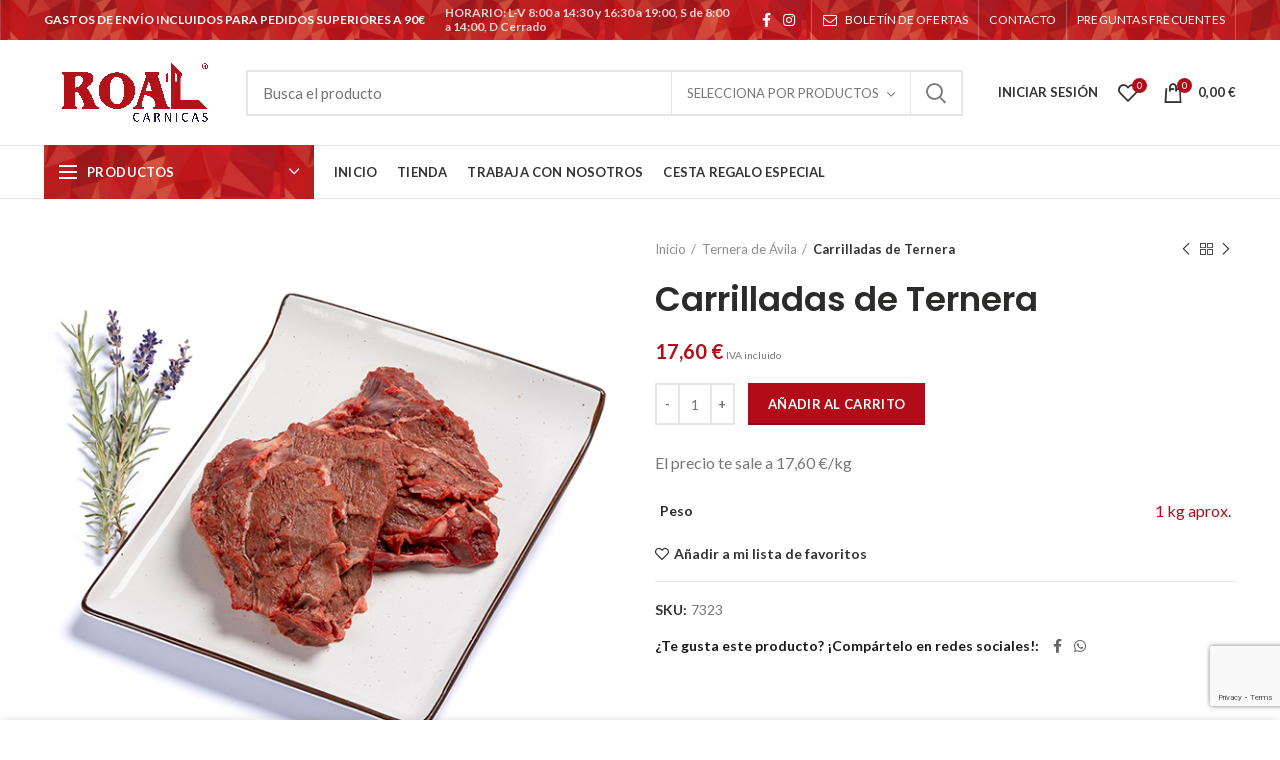

--- FILE ---
content_type: text/html; charset=UTF-8
request_url: https://latiendaderoal.com/producto/carrilladas-de-ternera/
body_size: 38341
content:
<!DOCTYPE html>
<html lang="es">
<head>
	<meta charset="UTF-8">
	<meta name="viewport" content="width=device-width, initial-scale=1.0, maximum-scale=1.0, user-scalable=no">
	<link rel="profile" href="http://gmpg.org/xfn/11">
	<link rel="pingback" href="https://latiendaderoal.com/xmlrpc.php">

	<meta name="robots" content="index, follow, max-image-preview:large, max-snippet:-1, max-video-preview:-1">

	<!-- This site is optimized with the Yoast SEO plugin v26.7 - https://yoast.com/wordpress/plugins/seo/ -->
	<title>Carrilladas de Ternera - La Tienda de ROAL</title>
	<meta name="description" content="Carrilladas de Ternera , La Tienda de ROAL">
	<link rel="canonical" href="https://latiendaderoal.com/producto/carrilladas-de-ternera/">
	<meta property="og:locale" content="es_ES">
	<meta property="og:type" content="article">
	<meta property="og:title" content="Carrilladas de Ternera - La Tienda de ROAL">
	<meta property="og:description" content="Carrilladas de Ternera , La Tienda de ROAL">
	<meta property="og:url" content="https://latiendaderoal.com/producto/carrilladas-de-ternera/">
	<meta property="og:site_name" content="La Tienda de ROAL">
	<meta property="article:publisher" content="https://www.facebook.com/industriascarnicasroal/">
	<meta property="article:modified_time" content="2026-01-08T18:32:04+00:00">
	<meta property="og:image" content="https://latiendaderoal.com/wp-content/uploads/2026/01/28-Carrilladas-de-Ternera.jpg">
	<meta property="og:image:width" content="600">
	<meta property="og:image:height" content="600">
	<meta property="og:image:type" content="image/jpeg">
	<meta name="twitter:card" content="summary_large_image">
	<meta name="twitter:label1" content="Tiempo de lectura">
	<meta name="twitter:data1" content="1 minuto">
	<script type="application/ld+json" class="yoast-schema-graph">{"@context":"https://schema.org","@graph":[{"@type":"WebPage","@id":"https://latiendaderoal.com/producto/carrilladas-de-ternera/","url":"https://latiendaderoal.com/producto/carrilladas-de-ternera/","name":"Carrilladas de Ternera - La Tienda de ROAL","isPartOf":{"@id":"https://latiendaderoal.com/#website"},"primaryImageOfPage":{"@id":"https://latiendaderoal.com/producto/carrilladas-de-ternera/#primaryimage"},"image":{"@id":"https://latiendaderoal.com/producto/carrilladas-de-ternera/#primaryimage"},"thumbnailUrl":"https://latiendaderoal.com/wp-content/uploads/2026/01/28-Carrilladas-de-Ternera.jpg","datePublished":"2021-04-30T08:07:56+00:00","dateModified":"2026-01-08T18:32:04+00:00","description":"Carrilladas de Ternera , La Tienda de ROAL","breadcrumb":{"@id":"https://latiendaderoal.com/producto/carrilladas-de-ternera/#breadcrumb"},"inLanguage":"es","potentialAction":[{"@type":"ReadAction","target":["https://latiendaderoal.com/producto/carrilladas-de-ternera/"]}]},{"@type":"ImageObject","inLanguage":"es","@id":"https://latiendaderoal.com/producto/carrilladas-de-ternera/#primaryimage","url":"https://latiendaderoal.com/wp-content/uploads/2026/01/28-Carrilladas-de-Ternera.jpg","contentUrl":"https://latiendaderoal.com/wp-content/uploads/2026/01/28-Carrilladas-de-Ternera.jpg","width":600,"height":600},{"@type":"BreadcrumbList","@id":"https://latiendaderoal.com/producto/carrilladas-de-ternera/#breadcrumb","itemListElement":[{"@type":"ListItem","position":1,"name":"Portada","item":"https://latiendaderoal.com/"},{"@type":"ListItem","position":2,"name":"Tienda","item":"https://latiendaderoal.com/tienda/"},{"@type":"ListItem","position":3,"name":"Carrilladas de Ternera"}]},{"@type":"WebSite","@id":"https://latiendaderoal.com/#website","url":"https://latiendaderoal.com/","name":"La Tienda de ROAL","description":"Tu carniceria Online","publisher":{"@id":"https://latiendaderoal.com/#organization"},"potentialAction":[{"@type":"SearchAction","target":{"@type":"EntryPoint","urlTemplate":"https://latiendaderoal.com/?s={search_term_string}"},"query-input":{"@type":"PropertyValueSpecification","valueRequired":true,"valueName":"search_term_string"}}],"inLanguage":"es"},{"@type":"Organization","@id":"https://latiendaderoal.com/#organization","name":"Industrias c&aacute;rnicas ROAL","url":"https://latiendaderoal.com/","logo":{"@type":"ImageObject","inLanguage":"es","@id":"https://latiendaderoal.com/#/schema/logo/image/","url":"https://latiendaderoal.com/wp-content/uploads/2020/05/06-LOGO-en-PNG.png","contentUrl":"https://latiendaderoal.com/wp-content/uploads/2020/05/06-LOGO-en-PNG.png","width":3508,"height":1827,"caption":"Industrias c&aacute;rnicas ROAL"},"image":{"@id":"https://latiendaderoal.com/#/schema/logo/image/"},"sameAs":["https://www.facebook.com/industriascarnicasroal/","https://www.instagram.com/carnicasroal/"]}]}</script>
	<!-- / Yoast SEO plugin. -->


<link rel="dns-prefetch" href="//www.google.com">
<link rel="dns-prefetch" href="//fonts.googleapis.com">
<link rel="alternate" type="application/rss+xml" title="La Tienda de ROAL &raquo; Feed" href="https://latiendaderoal.com/feed/">
<link rel="alternate" type="application/rss+xml" title="La Tienda de ROAL &raquo; Feed de los comentarios" href="https://latiendaderoal.com/comments/feed/">
<link rel="alternate" title="oEmbed (JSON)" type="application/json+oembed" href="https://latiendaderoal.com/wp-json/oembed/1.0/embed?url=https%3A%2F%2Flatiendaderoal.com%2Fproducto%2Fcarrilladas-de-ternera%2F">
<link rel="alternate" title="oEmbed (XML)" type="text/xml+oembed" href="https://latiendaderoal.com/wp-json/oembed/1.0/embed?url=https%3A%2F%2Flatiendaderoal.com%2Fproducto%2Fcarrilladas-de-ternera%2F&amp;format=xml">
		<!-- This site uses the Google Analytics by MonsterInsights plugin v9.11.1 - Using Analytics tracking - https://www.monsterinsights.com/ -->
							<script src="//www.googletagmanager.com/gtag/js?id=G-YDNXJKGZH1" data-cfasync="false" data-wpfc-render="false" type="text/javascript" async></script>
			<script data-cfasync="false" data-wpfc-render="false" type="text/javascript">
				var mi_version = '9.11.1';
				var mi_track_user = true;
				var mi_no_track_reason = '';
								var MonsterInsightsDefaultLocations = {"page_location":"https:\/\/latiendaderoal.com\/producto\/carrilladas-de-ternera\/"};
								if ( typeof MonsterInsightsPrivacyGuardFilter === 'function' ) {
					var MonsterInsightsLocations = (typeof MonsterInsightsExcludeQuery === 'object') ? MonsterInsightsPrivacyGuardFilter( MonsterInsightsExcludeQuery ) : MonsterInsightsPrivacyGuardFilter( MonsterInsightsDefaultLocations );
				} else {
					var MonsterInsightsLocations = (typeof MonsterInsightsExcludeQuery === 'object') ? MonsterInsightsExcludeQuery : MonsterInsightsDefaultLocations;
				}

								var disableStrs = [
										'ga-disable-G-YDNXJKGZH1',
									];

				/* Function to detect opted out users */
				function __gtagTrackerIsOptedOut() {
					for (var index = 0; index < disableStrs.length; index++) {
						if (document.cookie.indexOf(disableStrs[index] + '=true') > -1) {
							return true;
						}
					}

					return false;
				}

				/* Disable tracking if the opt-out cookie exists. */
				if (__gtagTrackerIsOptedOut()) {
					for (var index = 0; index < disableStrs.length; index++) {
						window[disableStrs[index]] = true;
					}
				}

				/* Opt-out function */
				function __gtagTrackerOptout() {
					for (var index = 0; index < disableStrs.length; index++) {
						document.cookie = disableStrs[index] + '=true; expires=Thu, 31 Dec 2099 23:59:59 UTC; path=/';
						window[disableStrs[index]] = true;
					}
				}

				if ('undefined' === typeof gaOptout) {
					function gaOptout() {
						__gtagTrackerOptout();
					}
				}
								window.dataLayer = window.dataLayer || [];

				window.MonsterInsightsDualTracker = {
					helpers: {},
					trackers: {},
				};
				if (mi_track_user) {
					function __gtagDataLayer() {
						dataLayer.push(arguments);
					}

					function __gtagTracker(type, name, parameters) {
						if (!parameters) {
							parameters = {};
						}

						if (parameters.send_to) {
							__gtagDataLayer.apply(null, arguments);
							return;
						}

						if (type === 'event') {
														parameters.send_to = monsterinsights_frontend.v4_id;
							var hookName = name;
							if (typeof parameters['event_category'] !== 'undefined') {
								hookName = parameters['event_category'] + ':' + name;
							}

							if (typeof MonsterInsightsDualTracker.trackers[hookName] !== 'undefined') {
								MonsterInsightsDualTracker.trackers[hookName](parameters);
							} else {
								__gtagDataLayer('event', name, parameters);
							}
							
						} else {
							__gtagDataLayer.apply(null, arguments);
						}
					}

					__gtagTracker('js', new Date());
					__gtagTracker('set', {
						'developer_id.dZGIzZG': true,
											});
					if ( MonsterInsightsLocations.page_location ) {
						__gtagTracker('set', MonsterInsightsLocations);
					}
										__gtagTracker('config', 'G-YDNXJKGZH1', {"forceSSL":"true","link_attribution":"true"} );
										window.gtag = __gtagTracker;										(function () {
						/* https://developers.google.com/analytics/devguides/collection/analyticsjs/ */
						/* ga and __gaTracker compatibility shim. */
						var noopfn = function () {
							return null;
						};
						var newtracker = function () {
							return new Tracker();
						};
						var Tracker = function () {
							return null;
						};
						var p = Tracker.prototype;
						p.get = noopfn;
						p.set = noopfn;
						p.send = function () {
							var args = Array.prototype.slice.call(arguments);
							args.unshift('send');
							__gaTracker.apply(null, args);
						};
						var __gaTracker = function () {
							var len = arguments.length;
							if (len === 0) {
								return;
							}
							var f = arguments[len - 1];
							if (typeof f !== 'object' || f === null || typeof f.hitCallback !== 'function') {
								if ('send' === arguments[0]) {
									var hitConverted, hitObject = false, action;
									if ('event' === arguments[1]) {
										if ('undefined' !== typeof arguments[3]) {
											hitObject = {
												'eventAction': arguments[3],
												'eventCategory': arguments[2],
												'eventLabel': arguments[4],
												'value': arguments[5] ? arguments[5] : 1,
											}
										}
									}
									if ('pageview' === arguments[1]) {
										if ('undefined' !== typeof arguments[2]) {
											hitObject = {
												'eventAction': 'page_view',
												'page_path': arguments[2],
											}
										}
									}
									if (typeof arguments[2] === 'object') {
										hitObject = arguments[2];
									}
									if (typeof arguments[5] === 'object') {
										Object.assign(hitObject, arguments[5]);
									}
									if ('undefined' !== typeof arguments[1].hitType) {
										hitObject = arguments[1];
										if ('pageview' === hitObject.hitType) {
											hitObject.eventAction = 'page_view';
										}
									}
									if (hitObject) {
										action = 'timing' === arguments[1].hitType ? 'timing_complete' : hitObject.eventAction;
										hitConverted = mapArgs(hitObject);
										__gtagTracker('event', action, hitConverted);
									}
								}
								return;
							}

							function mapArgs(args) {
								var arg, hit = {};
								var gaMap = {
									'eventCategory': 'event_category',
									'eventAction': 'event_action',
									'eventLabel': 'event_label',
									'eventValue': 'event_value',
									'nonInteraction': 'non_interaction',
									'timingCategory': 'event_category',
									'timingVar': 'name',
									'timingValue': 'value',
									'timingLabel': 'event_label',
									'page': 'page_path',
									'location': 'page_location',
									'title': 'page_title',
									'referrer' : 'page_referrer',
								};
								for (arg in args) {
																		if (!(!args.hasOwnProperty(arg) || !gaMap.hasOwnProperty(arg))) {
										hit[gaMap[arg]] = args[arg];
									} else {
										hit[arg] = args[arg];
									}
								}
								return hit;
							}

							try {
								f.hitCallback();
							} catch (ex) {
							}
						};
						__gaTracker.create = newtracker;
						__gaTracker.getByName = newtracker;
						__gaTracker.getAll = function () {
							return [];
						};
						__gaTracker.remove = noopfn;
						__gaTracker.loaded = true;
						window['__gaTracker'] = __gaTracker;
					})();
									} else {
										console.log("");
					(function () {
						function __gtagTracker() {
							return null;
						}

						window['__gtagTracker'] = __gtagTracker;
						window['gtag'] = __gtagTracker;
					})();
									}
			</script>
							<!-- / Google Analytics by MonsterInsights -->
		<style id="wp-img-auto-sizes-contain-inline-css" type="text/css">
img:is([sizes=auto i],[sizes^="auto," i]){contain-intrinsic-size:3000px 1500px}
/*# sourceURL=wp-img-auto-sizes-contain-inline-css */
</style>
<link rel="stylesheet" id="delivery-date-cart-block-frontend-css" href="https://latiendaderoal.com/wp-content/plugins/order-delivery-date-for-woocommerce/build/style-index.css?ver=1d12b9b4a559255ed9b8" type="text/css" media="all">
<link rel="stylesheet" id="delivery-date-block-frontend-css" href="https://latiendaderoal.com/wp-content/plugins/order-delivery-date-for-woocommerce/build/style-index.css?ver=3fe1aa18fec74d783288" type="text/css" media="all">
<style id="wp-block-library-inline-css" type="text/css">
:root{
  --wp-block-synced-color:#7a00df;
  --wp-block-synced-color--rgb:122, 0, 223;
  --wp-bound-block-color:var(--wp-block-synced-color);
  --wp-editor-canvas-background:#ddd;
  --wp-admin-theme-color:#007cba;
  --wp-admin-theme-color--rgb:0, 124, 186;
  --wp-admin-theme-color-darker-10:#006ba1;
  --wp-admin-theme-color-darker-10--rgb:0, 107, 160.5;
  --wp-admin-theme-color-darker-20:#005a87;
  --wp-admin-theme-color-darker-20--rgb:0, 90, 135;
  --wp-admin-border-width-focus:2px;
}
@media (min-resolution:192dpi){
  :root{
    --wp-admin-border-width-focus:1.5px;
  }
}
.wp-element-button{
  cursor:pointer;
}

:root .has-very-light-gray-background-color{
  background-color:#eee;
}
:root .has-very-dark-gray-background-color{
  background-color:#313131;
}
:root .has-very-light-gray-color{
  color:#eee;
}
:root .has-very-dark-gray-color{
  color:#313131;
}
:root .has-vivid-green-cyan-to-vivid-cyan-blue-gradient-background{
  background:linear-gradient(135deg, #00d084, #0693e3);
}
:root .has-purple-crush-gradient-background{
  background:linear-gradient(135deg, #34e2e4, #4721fb 50%, #ab1dfe);
}
:root .has-hazy-dawn-gradient-background{
  background:linear-gradient(135deg, #faaca8, #dad0ec);
}
:root .has-subdued-olive-gradient-background{
  background:linear-gradient(135deg, #fafae1, #67a671);
}
:root .has-atomic-cream-gradient-background{
  background:linear-gradient(135deg, #fdd79a, #004a59);
}
:root .has-nightshade-gradient-background{
  background:linear-gradient(135deg, #330968, #31cdcf);
}
:root .has-midnight-gradient-background{
  background:linear-gradient(135deg, #020381, #2874fc);
}
:root{
  --wp--preset--font-size--normal:16px;
  --wp--preset--font-size--huge:42px;
}

.has-regular-font-size{
  font-size:1em;
}

.has-larger-font-size{
  font-size:2.625em;
}

.has-normal-font-size{
  font-size:var(--wp--preset--font-size--normal);
}

.has-huge-font-size{
  font-size:var(--wp--preset--font-size--huge);
}

.has-text-align-center{
  text-align:center;
}

.has-text-align-left{
  text-align:left;
}

.has-text-align-right{
  text-align:right;
}

.has-fit-text{
  white-space:nowrap !important;
}

#end-resizable-editor-section{
  display:none;
}

.aligncenter{
  clear:both;
}

.items-justified-left{
  justify-content:flex-start;
}

.items-justified-center{
  justify-content:center;
}

.items-justified-right{
  justify-content:flex-end;
}

.items-justified-space-between{
  justify-content:space-between;
}

.screen-reader-text{
  border:0;
  clip-path:inset(50%);
  height:1px;
  margin:-1px;
  overflow:hidden;
  padding:0;
  position:absolute;
  width:1px;
  word-wrap:normal !important;
}

.screen-reader-text:focus{
  background-color:#ddd;
  clip-path:none;
  color:#444;
  display:block;
  font-size:1em;
  height:auto;
  left:5px;
  line-height:normal;
  padding:15px 23px 14px;
  text-decoration:none;
  top:5px;
  width:auto;
  z-index:100000;
}
html :where(.has-border-color){
  border-style:solid;
}

html :where([style*=border-top-color]){
  border-top-style:solid;
}

html :where([style*=border-right-color]){
  border-right-style:solid;
}

html :where([style*=border-bottom-color]){
  border-bottom-style:solid;
}

html :where([style*=border-left-color]){
  border-left-style:solid;
}

html :where([style*=border-width]){
  border-style:solid;
}

html :where([style*=border-top-width]){
  border-top-style:solid;
}

html :where([style*=border-right-width]){
  border-right-style:solid;
}

html :where([style*=border-bottom-width]){
  border-bottom-style:solid;
}

html :where([style*=border-left-width]){
  border-left-style:solid;
}
html :where(img[class*=wp-image-]){
  height:auto;
  max-width:100%;
}
:where(figure){
  margin:0 0 1em;
}

html :where(.is-position-sticky){
  --wp-admin--admin-bar--position-offset:var(--wp-admin--admin-bar--height, 0px);
}

@media screen and (max-width:600px){
  html :where(.is-position-sticky){
    --wp-admin--admin-bar--position-offset:0px;
  }
}

/*# sourceURL=wp-block-library-inline-css */
</style><link rel="stylesheet" id="wc-blocks-style-css" href="https://latiendaderoal.com/wp-content/plugins/woocommerce/assets/client/blocks/wc-blocks.css?ver=1766456622" type="text/css" media="all">
<style id="global-styles-inline-css" type="text/css">
:root{--wp--preset--aspect-ratio--square: 1;--wp--preset--aspect-ratio--4-3: 4/3;--wp--preset--aspect-ratio--3-4: 3/4;--wp--preset--aspect-ratio--3-2: 3/2;--wp--preset--aspect-ratio--2-3: 2/3;--wp--preset--aspect-ratio--16-9: 16/9;--wp--preset--aspect-ratio--9-16: 9/16;--wp--preset--color--black: #000000;--wp--preset--color--cyan-bluish-gray: #abb8c3;--wp--preset--color--white: #ffffff;--wp--preset--color--pale-pink: #f78da7;--wp--preset--color--vivid-red: #cf2e2e;--wp--preset--color--luminous-vivid-orange: #ff6900;--wp--preset--color--luminous-vivid-amber: #fcb900;--wp--preset--color--light-green-cyan: #7bdcb5;--wp--preset--color--vivid-green-cyan: #00d084;--wp--preset--color--pale-cyan-blue: #8ed1fc;--wp--preset--color--vivid-cyan-blue: #0693e3;--wp--preset--color--vivid-purple: #9b51e0;--wp--preset--gradient--vivid-cyan-blue-to-vivid-purple: linear-gradient(135deg,rgb(6,147,227) 0%,rgb(155,81,224) 100%);--wp--preset--gradient--light-green-cyan-to-vivid-green-cyan: linear-gradient(135deg,rgb(122,220,180) 0%,rgb(0,208,130) 100%);--wp--preset--gradient--luminous-vivid-amber-to-luminous-vivid-orange: linear-gradient(135deg,rgb(252,185,0) 0%,rgb(255,105,0) 100%);--wp--preset--gradient--luminous-vivid-orange-to-vivid-red: linear-gradient(135deg,rgb(255,105,0) 0%,rgb(207,46,46) 100%);--wp--preset--gradient--very-light-gray-to-cyan-bluish-gray: linear-gradient(135deg,rgb(238,238,238) 0%,rgb(169,184,195) 100%);--wp--preset--gradient--cool-to-warm-spectrum: linear-gradient(135deg,rgb(74,234,220) 0%,rgb(151,120,209) 20%,rgb(207,42,186) 40%,rgb(238,44,130) 60%,rgb(251,105,98) 80%,rgb(254,248,76) 100%);--wp--preset--gradient--blush-light-purple: linear-gradient(135deg,rgb(255,206,236) 0%,rgb(152,150,240) 100%);--wp--preset--gradient--blush-bordeaux: linear-gradient(135deg,rgb(254,205,165) 0%,rgb(254,45,45) 50%,rgb(107,0,62) 100%);--wp--preset--gradient--luminous-dusk: linear-gradient(135deg,rgb(255,203,112) 0%,rgb(199,81,192) 50%,rgb(65,88,208) 100%);--wp--preset--gradient--pale-ocean: linear-gradient(135deg,rgb(255,245,203) 0%,rgb(182,227,212) 50%,rgb(51,167,181) 100%);--wp--preset--gradient--electric-grass: linear-gradient(135deg,rgb(202,248,128) 0%,rgb(113,206,126) 100%);--wp--preset--gradient--midnight: linear-gradient(135deg,rgb(2,3,129) 0%,rgb(40,116,252) 100%);--wp--preset--font-size--small: 13px;--wp--preset--font-size--medium: 20px;--wp--preset--font-size--large: 36px;--wp--preset--font-size--x-large: 42px;--wp--preset--spacing--20: 0.44rem;--wp--preset--spacing--30: 0.67rem;--wp--preset--spacing--40: 1rem;--wp--preset--spacing--50: 1.5rem;--wp--preset--spacing--60: 2.25rem;--wp--preset--spacing--70: 3.38rem;--wp--preset--spacing--80: 5.06rem;--wp--preset--shadow--natural: 6px 6px 9px rgba(0, 0, 0, 0.2);--wp--preset--shadow--deep: 12px 12px 50px rgba(0, 0, 0, 0.4);--wp--preset--shadow--sharp: 6px 6px 0px rgba(0, 0, 0, 0.2);--wp--preset--shadow--outlined: 6px 6px 0px -3px rgb(255, 255, 255), 6px 6px rgb(0, 0, 0);--wp--preset--shadow--crisp: 6px 6px 0px rgb(0, 0, 0);}:where(.is-layout-flex){gap: 0.5em;}:where(.is-layout-grid){gap: 0.5em;}body .is-layout-flex{display: flex;}.is-layout-flex{flex-wrap: wrap;align-items: center;}.is-layout-flex > :is(*, div){margin: 0;}body .is-layout-grid{display: grid;}.is-layout-grid > :is(*, div){margin: 0;}:where(.wp-block-columns.is-layout-flex){gap: 2em;}:where(.wp-block-columns.is-layout-grid){gap: 2em;}:where(.wp-block-post-template.is-layout-flex){gap: 1.25em;}:where(.wp-block-post-template.is-layout-grid){gap: 1.25em;}.has-black-color{color: var(--wp--preset--color--black) !important;}.has-cyan-bluish-gray-color{color: var(--wp--preset--color--cyan-bluish-gray) !important;}.has-white-color{color: var(--wp--preset--color--white) !important;}.has-pale-pink-color{color: var(--wp--preset--color--pale-pink) !important;}.has-vivid-red-color{color: var(--wp--preset--color--vivid-red) !important;}.has-luminous-vivid-orange-color{color: var(--wp--preset--color--luminous-vivid-orange) !important;}.has-luminous-vivid-amber-color{color: var(--wp--preset--color--luminous-vivid-amber) !important;}.has-light-green-cyan-color{color: var(--wp--preset--color--light-green-cyan) !important;}.has-vivid-green-cyan-color{color: var(--wp--preset--color--vivid-green-cyan) !important;}.has-pale-cyan-blue-color{color: var(--wp--preset--color--pale-cyan-blue) !important;}.has-vivid-cyan-blue-color{color: var(--wp--preset--color--vivid-cyan-blue) !important;}.has-vivid-purple-color{color: var(--wp--preset--color--vivid-purple) !important;}.has-black-background-color{background-color: var(--wp--preset--color--black) !important;}.has-cyan-bluish-gray-background-color{background-color: var(--wp--preset--color--cyan-bluish-gray) !important;}.has-white-background-color{background-color: var(--wp--preset--color--white) !important;}.has-pale-pink-background-color{background-color: var(--wp--preset--color--pale-pink) !important;}.has-vivid-red-background-color{background-color: var(--wp--preset--color--vivid-red) !important;}.has-luminous-vivid-orange-background-color{background-color: var(--wp--preset--color--luminous-vivid-orange) !important;}.has-luminous-vivid-amber-background-color{background-color: var(--wp--preset--color--luminous-vivid-amber) !important;}.has-light-green-cyan-background-color{background-color: var(--wp--preset--color--light-green-cyan) !important;}.has-vivid-green-cyan-background-color{background-color: var(--wp--preset--color--vivid-green-cyan) !important;}.has-pale-cyan-blue-background-color{background-color: var(--wp--preset--color--pale-cyan-blue) !important;}.has-vivid-cyan-blue-background-color{background-color: var(--wp--preset--color--vivid-cyan-blue) !important;}.has-vivid-purple-background-color{background-color: var(--wp--preset--color--vivid-purple) !important;}.has-black-border-color{border-color: var(--wp--preset--color--black) !important;}.has-cyan-bluish-gray-border-color{border-color: var(--wp--preset--color--cyan-bluish-gray) !important;}.has-white-border-color{border-color: var(--wp--preset--color--white) !important;}.has-pale-pink-border-color{border-color: var(--wp--preset--color--pale-pink) !important;}.has-vivid-red-border-color{border-color: var(--wp--preset--color--vivid-red) !important;}.has-luminous-vivid-orange-border-color{border-color: var(--wp--preset--color--luminous-vivid-orange) !important;}.has-luminous-vivid-amber-border-color{border-color: var(--wp--preset--color--luminous-vivid-amber) !important;}.has-light-green-cyan-border-color{border-color: var(--wp--preset--color--light-green-cyan) !important;}.has-vivid-green-cyan-border-color{border-color: var(--wp--preset--color--vivid-green-cyan) !important;}.has-pale-cyan-blue-border-color{border-color: var(--wp--preset--color--pale-cyan-blue) !important;}.has-vivid-cyan-blue-border-color{border-color: var(--wp--preset--color--vivid-cyan-blue) !important;}.has-vivid-purple-border-color{border-color: var(--wp--preset--color--vivid-purple) !important;}.has-vivid-cyan-blue-to-vivid-purple-gradient-background{background: var(--wp--preset--gradient--vivid-cyan-blue-to-vivid-purple) !important;}.has-light-green-cyan-to-vivid-green-cyan-gradient-background{background: var(--wp--preset--gradient--light-green-cyan-to-vivid-green-cyan) !important;}.has-luminous-vivid-amber-to-luminous-vivid-orange-gradient-background{background: var(--wp--preset--gradient--luminous-vivid-amber-to-luminous-vivid-orange) !important;}.has-luminous-vivid-orange-to-vivid-red-gradient-background{background: var(--wp--preset--gradient--luminous-vivid-orange-to-vivid-red) !important;}.has-very-light-gray-to-cyan-bluish-gray-gradient-background{background: var(--wp--preset--gradient--very-light-gray-to-cyan-bluish-gray) !important;}.has-cool-to-warm-spectrum-gradient-background{background: var(--wp--preset--gradient--cool-to-warm-spectrum) !important;}.has-blush-light-purple-gradient-background{background: var(--wp--preset--gradient--blush-light-purple) !important;}.has-blush-bordeaux-gradient-background{background: var(--wp--preset--gradient--blush-bordeaux) !important;}.has-luminous-dusk-gradient-background{background: var(--wp--preset--gradient--luminous-dusk) !important;}.has-pale-ocean-gradient-background{background: var(--wp--preset--gradient--pale-ocean) !important;}.has-electric-grass-gradient-background{background: var(--wp--preset--gradient--electric-grass) !important;}.has-midnight-gradient-background{background: var(--wp--preset--gradient--midnight) !important;}.has-small-font-size{font-size: var(--wp--preset--font-size--small) !important;}.has-medium-font-size{font-size: var(--wp--preset--font-size--medium) !important;}.has-large-font-size{font-size: var(--wp--preset--font-size--large) !important;}.has-x-large-font-size{font-size: var(--wp--preset--font-size--x-large) !important;}
/*# sourceURL=global-styles-inline-css */
</style>
<style id="core-block-supports-inline-css" type="text/css">
/**
 * Core styles: block-supports
 */

/*# sourceURL=core-block-supports-inline-css */
</style>

<style id="classic-theme-styles-inline-css" type="text/css">
/**
 * These rules are needed for backwards compatibility.
 * They should match the button element rules in the base theme.json file.
 */
.wp-block-button__link {
	color: #ffffff;
	background-color: #32373c;
	border-radius: 9999px; /* 100% causes an oval, but any explicit but really high value retains the pill shape. */

	/* This needs a low specificity so it won't override the rules from the button element if defined in theme.json. */
	box-shadow: none;
	text-decoration: none;

	/* The extra 2px are added to size solids the same as the outline versions.*/
	padding: calc(0.667em + 2px) calc(1.333em + 2px);

	font-size: 1.125em;
}

.wp-block-file__button {
	background: #32373c;
	color: #ffffff;
	text-decoration: none;
}

/*# sourceURL=/wp-includes/css/classic-themes.css */
</style>
<link rel="stylesheet" id="ced_cng-style-css" href="https://latiendaderoal.com/wp-content/plugins/one-click-order-reorder/assets/css/style.min.css?ver=1.1.8" type="text/css" media="all">
<link rel="stylesheet" id="jquery-ui-style-orddd-lite-css" href="https://latiendaderoal.com/wp-content/plugins/order-delivery-date-for-woocommerce/css/themes/smoothness/jquery-ui.css?ver=3.21.1" type="text/css" media="">
<link rel="stylesheet" id="datepicker-css" href="https://latiendaderoal.com/wp-content/plugins/order-delivery-date-for-woocommerce/css/datepicker.css?ver=3.21.1" type="text/css" media="">
<style id="woocommerce-inline-inline-css" type="text/css">
.woocommerce form .form-row .required { visibility: visible; }
/*# sourceURL=woocommerce-inline-inline-css */
</style>
<link rel="stylesheet" id="brands-styles-css" href="https://latiendaderoal.com/wp-content/plugins/woocommerce/assets/css/brands.css?ver=10.1.3" type="text/css" media="all">
<link rel="stylesheet" id="yith_wapo_front-css" href="https://latiendaderoal.com/wp-content/plugins/yith-woocommerce-advanced-product-options-premium/assets/css/front.css?ver=3.11.0" type="text/css" media="all">
<link rel="stylesheet" id="yith_wapo_jquery-ui-css" href="https://latiendaderoal.com/wp-content/plugins/yith-woocommerce-advanced-product-options-premium/assets/css/_new_jquery-ui-1.12.1.css?ver=3.11.0" type="text/css" media="all">
<link rel="stylesheet" id="yith_wapo_jquery-ui-timepicker-css" href="https://latiendaderoal.com/wp-content/plugins/yith-woocommerce-advanced-product-options-premium/assets/css/_new_jquery-ui-timepicker-addon.css?ver=3.11.0" type="text/css" media="all">
<link rel="stylesheet" id="dashicons-css" href="https://latiendaderoal.com/wp-includes/css/dashicons.css?ver=6.9" type="text/css" media="all">
<style id="dashicons-inline-css" type="text/css">
[data-font="Dashicons"]:before {font-family: 'Dashicons' !important;content: attr(data-icon) !important;speak: none !important;font-weight: normal !important;font-variant: normal !important;text-transform: none !important;line-height: 1 !important;font-style: normal !important;-webkit-font-smoothing: antialiased !important;-moz-osx-font-smoothing: grayscale !important;}
/*# sourceURL=dashicons-inline-css */
</style>
<link rel="stylesheet" id="yith-plugin-fw-icon-font-css" href="https://latiendaderoal.com/wp-content/plugins/yith-woocommerce-advanced-product-options-premium/plugin-fw/assets/css/yith-icon.css?ver=3.11.0" type="text/css" media="all">
<link rel="stylesheet" id="wp-color-picker-css" href="https://latiendaderoal.com/wp-admin/css/color-picker.css?ver=6.9" type="text/css" media="all">
<link rel="stylesheet" id="morningtrain_wooadvancedqty_lib_traits-woo-advanced-qty-css" href="https://latiendaderoal.com/wp-content/plugins/woo-advanced-qty/assets/css/woo-advanced-qty.css?ver=3.0.6" type="text/css" media="all">
<link rel="stylesheet" id="yith_wapo_color_label_frontend-css" href="https://latiendaderoal.com/wp-content/plugins/yith-woocommerce-advanced-product-options-premium/modules/color-label-variations/assets/css/frontend.css?ver=3.11.0" type="text/css" media="all">
<style id="yith_wapo_color_label_frontend-inline-css" type="text/css">
:root {--yith-wccl-tooltip-background: rgb(255,255,255);--yith-wccl-tooltip-text-color: #ffffff;--yith-wccl-select-option-size: 40px;--yith-wccl-select-option-radius: 50%;}
/*# sourceURL=yith_wapo_color_label_frontend-inline-css */
</style>
<link rel="stylesheet" id="js_composer_front-css" href="https://latiendaderoal.com/wp-content/plugins/js_composer/assets/css/js_composer.min.css?ver=6.10.0" type="text/css" media="all">
<link rel="stylesheet" id="bootstrap-css" href="https://latiendaderoal.com/wp-content/themes/woodmart/css/bootstrap.min.css?ver=5.2.0" type="text/css" media="all">
<link rel="stylesheet" id="woodmart-style-css" href="https://latiendaderoal.com/wp-content/themes/woodmart/style.min.css?ver=5.2.0" type="text/css" media="all">
<link rel="stylesheet" id="xts-style-header_528910-css" href="https://latiendaderoal.com/wp-content/uploads/2026/01/xts-header_528910-1767866673.css?ver=5.2.0" type="text/css" media="all">
<link rel="stylesheet" id="xts-style-theme_settings_default-css" href="https://latiendaderoal.com/wp-content/uploads/2026/01/xts-theme_settings_default-1767866772.css?ver=5.2.0" type="text/css" media="all">
<link rel="stylesheet" id="xts-google-fonts-css" href="//fonts.googleapis.com/css?family=Lato%3A100%2C100italic%2C300%2C300italic%2C400%2C400italic%2C700%2C700italic%2C900%2C900italic%7CPoppins%3A100%2C100italic%2C200%2C200italic%2C300%2C300italic%2C400%2C400italic%2C500%2C500italic%2C600%2C600italic%2C700%2C700italic%2C800%2C800italic%2C900%2C900italic&amp;ver=5.2.0" type="text/css" media="all">
<script type="text/template" id="tmpl-variation-template">
	<div class="woocommerce-variation-description">{{{ data.variation.variation_description }}}
	<div class="woocommerce-variation-price">{{{ data.variation.price_html }}}
	<div class="woocommerce-variation-availability">{{{ data.variation.availability_html }}}
</script>
<script type="text/template" id="tmpl-unavailable-variation-template">
	<p role="alert">Lo siento, este producto no est&aacute; disponible. Por favor, elige otra combinaci&oacute;n.
</script>
<script type="text/javascript" src="https://latiendaderoal.com/wp-content/plugins/google-analytics-for-wordpress/assets/js/frontend-gtag.js?ver=1768673323" id="monsterinsights-frontend-script-js" async="async" data-wp-strategy="async"></script>
<script data-cfasync="false" data-wpfc-render="false" type="text/javascript" id="monsterinsights-frontend-script-js-extra">/* <![CDATA[ */
var monsterinsights_frontend = {"js_events_tracking":"true","download_extensions":"doc,pdf,ppt,zip,xls,docx,pptx,xlsx","inbound_paths":"[{\"path\":\"\\\/go\\\/\",\"label\":\"affiliate\"},{\"path\":\"\\\/recommend\\\/\",\"label\":\"affiliate\"}]","home_url":"https:\/\/latiendaderoal.com","hash_tracking":"false","v4_id":"G-YDNXJKGZH1"};/* ]]> */
</script>
<script type="text/javascript" src="https://latiendaderoal.com/wp-includes/js/dist/hooks.js?ver=220ff17f5667d013d468" id="wp-hooks-js"></script>
<script type="text/javascript" src="https://latiendaderoal.com/wp-includes/js/dist/i18n.js?ver=6b3ae5bd3b8d9598492d" id="wp-i18n-js"></script>
<script type="text/javascript" id="wp-i18n-js-after">
/* <![CDATA[ */
wp.i18n.setLocaleData( { 'text direction\u0004ltr': [ 'ltr' ] } );
//# sourceURL=wp-i18n-js-after
/* ]]> */
</script>
<script type="text/javascript" src="https://latiendaderoal.com/wp-includes/js/jquery/jquery.js?ver=3.7.1" id="jquery-core-js"></script>
<script type="text/javascript" src="https://latiendaderoal.com/wp-includes/js/jquery/jquery-migrate.js?ver=3.4.1" id="jquery-migrate-js"></script>
<script type="text/javascript" src="https://latiendaderoal.com/wp-includes/js/jquery/ui/core.js?ver=1.13.3" id="jquery-ui-core-js"></script>
<script type="text/javascript" src="https://latiendaderoal.com/wp-includes/js/jquery/ui/mouse.js?ver=1.13.3" id="jquery-ui-mouse-js"></script>
<script type="text/javascript" src="https://latiendaderoal.com/wp-includes/js/jquery/ui/draggable.js?ver=1.13.3" id="jquery-ui-draggable-js"></script>
<script type="text/javascript" src="https://latiendaderoal.com/wp-content/plugins/woocommerce/assets/js/select2/select2.min.js?ver=3.21.1" id="select2-js" defer data-wp-strategy="defer"></script>
<script type="text/javascript" src="https://latiendaderoal.com/wp-includes/js/jquery/ui/datepicker.js?ver=1.13.3" id="jquery-ui-datepicker-js"></script>
<script type="text/javascript" id="jquery-ui-datepicker-js-after">
/* <![CDATA[ */
jQuery(function(jQuery){jQuery.datepicker.setDefaults({"closeText":"Cerrar","currentText":"Hoy","monthNames":["enero","febrero","marzo","abril","mayo","junio","julio","agosto","septiembre","octubre","noviembre","diciembre"],"monthNamesShort":["Ene","Feb","Mar","Abr","May","Jun","Jul","Ago","Sep","Oct","Nov","Dic"],"nextText":"Siguiente","prevText":"Anterior","dayNames":["domingo","lunes","martes","mi\u00e9rcoles","jueves","viernes","s\u00e1bado"],"dayNamesShort":["Dom","Lun","Mar","Mi\u00e9","Jue","Vie","S\u00e1b"],"dayNamesMin":["D","L","M","X","J","V","S"],"dateFormat":"dd/mm/yy","firstDay":1,"isRTL":false});});
//# sourceURL=jquery-ui-datepicker-js-after
/* ]]> */
</script>
<script type="text/javascript" src="https://latiendaderoal.com/wp-content/plugins/order-delivery-date-for-woocommerce/js/i18n/jquery.ui.datepicker-es.js?ver=3.21.1" id="es-js"></script>
<script type="text/javascript" id="initialize-datepicker-orddd-js-extra">
/* <![CDATA[ */
var orddd_lite_params = {"orddd_first_day_of_week":"1","orddd_lite_delivery_date_format":"d MM, yy","orddd_lite_field_note":"*Esta fecha es orientativa. Haremos todo lo posible para entregar su pedido en la fecha especificada.\u003Cbr/\u003E*Las entregas de los pedidos se realizan horario de ma\u00f1ana.","orddd_lite_weekday_0":"","orddd_lite_weekday_1":"","orddd_lite_weekday_2":"checked","orddd_lite_weekday_3":"checked","orddd_lite_weekday_4":"checked","orddd_lite_weekday_5":"checked","orddd_lite_weekday_6":"","orddd_lite_number_of_dates":"4","orddd_lite_date_field_mandatory":"checked","orddd_lite_number_of_months":"1","h_deliverydate":"","is_holiday_exclude":"","orddd_lite_show_partially_booked_dates":"","orddd_lite_lockout_days":"\"12-15-2021\",\"12-14-2021\",\"12-16-2021\",\"12-21-2021\",\"12-17-2021\",\"12-23-2021\",\"12-28-2021\",\"12-29-2021\",\"1-4-2022\",\"12-22-2021\",\"12-30-2021\",\"1-11-2022\",\"1-12-2022\",\"1-25-2022\",\"2-1-2022\",\"2-18-2022\",\"2-25-2022\",\"3-15-2022\",\"3-16-2022\",\"3-18-2022\",\"4-6-2022\",\"4-12-2022\",\"4-29-2022\",\"4-28-2022\",\"9-6-2022\",\"10-4-2022\",\"10-19-2022\",\"10-18-2022\",\"10-21-2022\",\"10-25-2022\",\"11-3-2022\",\"11-4-2022\",\"11-15-2022\",\"11-22-2022\",\"11-29-2022\",\"11-30-2022\",\"12-2-2022\",\"12-1-2022\",\"12-14-2022\",\"12-15-2022\",\"12-16-2022\",\"12-21-2022\",\"12-22-2022\",\"12-28-2022\",\"12-29-2022\",\"1-4-2023\",\"1-10-2023\",\"2-28-2023\",\"5-4-2023\",\"8-18-2023\",\"9-5-2023\",\"10-10-2023\",\"10-17-2023\",\"11-3-2023\",\"11-7-2023\",\"11-24-2023\",\"11-30-2023\",\"12-1-2023\",\"12-13-2023\",\"12-15-2023\",\"12-14-2023\",\"12-19-2023\",\"12-20-2023\",\"12-21-2023\",\"12-22-2023\",\"12-28-2023\",\"12-4-2024\",\"12-11-2024\",\"12-13-2024\",\"12-12-2024\",\"12-17-2024\",\"12-20-2024\",\"12-18-2024\",\"6-19-2025\",\"11-18-2025\",\"11-27-2025\",\"12-4-2025\",\"12-10-2025\",\"12-11-2025\",\"12-12-2025\",\"12-16-2025\",\"12-17-2025\",\"12-18-2025\",\"12-19-2025\"","orddd_lite_partial_days":"","orddd_lite_minimumOrderDays":"19-1-2026","orddd_lite_holidays":"\"Festividad 15 de Agosto:8-15-2022\",\"Festividad 15 de Agosto:8-16-2022\",\"D\u00eda de la Hispanidad:10-12\",\"D\u00eda de la Hispanidad:10-13\",\"D\u00eda de todos Los Santos:11-1\",\"D\u00eda de todos Los Santos:11-2\",\"Puente de la Constituci\u00f3n Espa\u00f1ola:12-5\",\"Puente de la Constituci\u00f3n Espa\u00f1ola:12-6\",\"Puente de la Constituci\u00f3n Espa\u00f1ola:12-7\",\"Puente de la Constituci\u00f3n Espa\u00f1ola:12-8\",\"Puente de la Constituci\u00f3n Espa\u00f1ola:12-9\",\"Reyes:1-5\",\"Reyes:1-6\",\"Reyes:1-7\",\"Navidad:12-24-2022\",\"Navidad:12-25-2022\",\"Navidad:12-26-2022\",\"A\u00f1o Nuevo:12-31\",\"A\u00f1o Nuevo:1-1\",\"A\u00f1o Nuevo:1-2\",\"Completo:12-13-2022\",\"Completo:12-23-2022\",\"Completo:12-30-2022\",\"Completo:12-20-2022\",\"Lunes 26 Festivo:12-27-2022\",\"Completo:12-14-2022\",\"Completo:12-15-2022\",\"Completo:12-16-2022\",\"Completo:12-21-2022\",\"Lunes 2 Festivo:1-3-2023\",\"Completo:12-22-2022\",\"Semana Santa 2023:4-3-2023\",\"Semana Santa 2023:4-4-2023\",\"Semana Santa 2023:4-5-2023\",\"Semana Santa 2023:4-6-2023\",\"Semana Santa 2023:4-7-2023\",\"Festivo Nacional:5-1-2023\",\"Festivo Nacional:5-2-2023\",\"Festividad Santiago Apostol:7-25-2023\",\"Festividad Santiago Apostol:7-26-2023\",\"Festividad Asunci\u00f3n de la Virgen:8-15-2023\",\"Festividad Asunci\u00f3n de la Virgen:8-16-2023\",\":12-12-2023\",\"Navidad:12-26\",\"Completo:12-29-2023\",\"Semana Santa 2024:3-27-2024\",\"Semana Santa 2024:3-28-2024\",\"Semana Santa 2024:3-29-2024\",\"Semana Santa 2024:3-30-2024\",\"Semana Santa 2024:3-31-2024\",\"D\u00eda de C. Castilla y Le\u00f3n:4-23-2024\",\"D\u00eda de C. Castilla y Le\u00f3n:4-24-2024\",\"Festivo Nacional:5-1\",\"Festivo:5-2\",\"Festividad 15 de Agosto:8-15\",\"Festividad 15 de Agosto:8-16\",\"Puente Constituci\u00f3n Espa\u00f1ola:12-6-2024\",\"Puente Constituci\u00f3n Espa\u00f1ola:12-7-2024\",\"Puente Constituci\u00f3n Espa\u00f1ola:12-8-2024\",\"Puente Constituci\u00f3n Espa\u00f1ola:12-9-2024\",\"Puente Constituci\u00f3n Espa\u00f1ola:12-10-2024\",\"Navidad:12-23-2024\",\"Navidad:12-24-2024\",\"Navidad:12-25-2024\",\"Navidad:12-26-2024\",\"A\u00f1o Nuevo:12-30-2024\",\"A\u00f1o Nuevo:12-31-2024\",\"A\u00f1o Nuevo:1-1-2025\",\"A\u00f1o Nuevo:1-2-2025\",\"Reyes:1-5-2025\",\"Reyes:1-6-2025\",\"Reyes:1-7-2025\",\"Completo:1-3-2025\",\"Semana Santa:4-16-2025\",\"Semana Santa:4-17-2025\",\"Semana Santa:4-18-2025\",\"Semana Santa:4-19-2025\",\"Semana Santa:4-20-2025\",\"D\u00eda de la Comunidad de Castilla y Le\u00f3n:4-24\",\"D\u00eda de la Hispanidad:10-12\",\"D\u00eda de la Hispanidad:10-13\",\"D\u00eda de la Hispanidad:10-14\",\"Navidad:12-24\",\"Navidad:12-25\",\"Completo:12-23-2025\",\"Completo:12-30-2025\"","orddd_lite_auto_populate_first_available_date":"","orddd_lite_calculate_min_time_disabled_days":"on","orddd_lite_admin_url":"https://latiendaderoal.com/wp-admin/","orddd_lite_disable_for_holidays":"no","orddd_lite_delivery_date_on_cart_page":"on","orddd_lite_current_day":"17-1-2026","orddd_lite_current_hour":"19","orddd_lite_current_minute":"08","orddd_lite_enable_time_slot":"","orddd_min_date_set":"19-1-2026","orddd_is_cart":"","orddd_lite_auto_populate_first_available_time_slot":"","orddd_is_cart_block":"","is_enable_delivery_date":"1","orddd_lite_time_slot_mandatory":"","orddd_lite_delivery_date_field_label":"Elige una fecha para la entrega","orddd_lite_delivery_timeslot_field_label":"Intervalo de tiempo","orddd_lite_delivery_date_field_placeholder":"Elige una fecha"};
var orddd_lite_admin_params = {"orddd_lite_delivery_enabled":"on","original_post_status":"","orddd_lite_default_date":"","orddd_lite_minimumOrderDays":"","orddd_lite_current_day":"17-1-2026","orddd_lite_current_date_set":"17-1-2026","orddd_lite_default_h_date":"","orddd_lite_holidays":"\"Festividad 15 de Agosto:8-15-2022\",\"Festividad 15 de Agosto:8-16-2022\",\"D\u00eda de la Hispanidad:10-12\",\"D\u00eda de la Hispanidad:10-13\",\"D\u00eda de todos Los Santos:11-1\",\"D\u00eda de todos Los Santos:11-2\",\"Puente de la Constituci\u00f3n Espa\u00f1ola:12-5\",\"Puente de la Constituci\u00f3n Espa\u00f1ola:12-6\",\"Puente de la Constituci\u00f3n Espa\u00f1ola:12-7\",\"Puente de la Constituci\u00f3n Espa\u00f1ola:12-8\",\"Puente de la Constituci\u00f3n Espa\u00f1ola:12-9\",\"Reyes:1-5\",\"Reyes:1-6\",\"Reyes:1-7\",\"Navidad:12-24-2022\",\"Navidad:12-25-2022\",\"Navidad:12-26-2022\",\"A\u00f1o Nuevo:12-31\",\"A\u00f1o Nuevo:1-1\",\"A\u00f1o Nuevo:1-2\",\"Completo:12-13-2022\",\"Completo:12-23-2022\",\"Completo:12-30-2022\",\"Completo:12-20-2022\",\"Lunes 26 Festivo:12-27-2022\",\"Completo:12-14-2022\",\"Completo:12-15-2022\",\"Completo:12-16-2022\",\"Completo:12-21-2022\",\"Lunes 2 Festivo:1-3-2023\",\"Completo:12-22-2022\",\"Semana Santa 2023:4-3-2023\",\"Semana Santa 2023:4-4-2023\",\"Semana Santa 2023:4-5-2023\",\"Semana Santa 2023:4-6-2023\",\"Semana Santa 2023:4-7-2023\",\"Festivo Nacional:5-1-2023\",\"Festivo Nacional:5-2-2023\",\"Festividad Santiago Apostol:7-25-2023\",\"Festividad Santiago Apostol:7-26-2023\",\"Festividad Asunci\u00f3n de la Virgen:8-15-2023\",\"Festividad Asunci\u00f3n de la Virgen:8-16-2023\",\":12-12-2023\",\"Navidad:12-26\",\"Completo:12-29-2023\",\"Semana Santa 2024:3-27-2024\",\"Semana Santa 2024:3-28-2024\",\"Semana Santa 2024:3-29-2024\",\"Semana Santa 2024:3-30-2024\",\"Semana Santa 2024:3-31-2024\",\"D\u00eda de C. Castilla y Le\u00f3n:4-23-2024\",\"D\u00eda de C. Castilla y Le\u00f3n:4-24-2024\",\"Festivo Nacional:5-1\",\"Festivo:5-2\",\"Festividad 15 de Agosto:8-15\",\"Festividad 15 de Agosto:8-16\",\"Puente Constituci\u00f3n Espa\u00f1ola:12-6-2024\",\"Puente Constituci\u00f3n Espa\u00f1ola:12-7-2024\",\"Puente Constituci\u00f3n Espa\u00f1ola:12-8-2024\",\"Puente Constituci\u00f3n Espa\u00f1ola:12-9-2024\",\"Puente Constituci\u00f3n Espa\u00f1ola:12-10-2024\",\"Navidad:12-23-2024\",\"Navidad:12-24-2024\",\"Navidad:12-25-2024\",\"Navidad:12-26-2024\",\"A\u00f1o Nuevo:12-30-2024\",\"A\u00f1o Nuevo:12-31-2024\",\"A\u00f1o Nuevo:1-1-2025\",\"A\u00f1o Nuevo:1-2-2025\",\"Reyes:1-5-2025\",\"Reyes:1-6-2025\",\"Reyes:1-7-2025\",\"Completo:1-3-2025\",\"Semana Santa:4-16-2025\",\"Semana Santa:4-17-2025\",\"Semana Santa:4-18-2025\",\"Semana Santa:4-19-2025\",\"Semana Santa:4-20-2025\",\"D\u00eda de la Comunidad de Castilla y Le\u00f3n:4-24\",\"D\u00eda de la Hispanidad:10-12\",\"D\u00eda de la Hispanidad:10-13\",\"D\u00eda de la Hispanidad:10-14\",\"Navidad:12-24\",\"Navidad:12-25\",\"Completo:12-23-2025\",\"Completo:12-30-2025\"","orddd_lite_delivery_date_format":"d MM, yy","orddd_lite_first_day_of_week":"1","orddd_lite_enable_time_slot":"","orddd_lite_date_field_mandatory":"checked","orddd_lite_time_slot_mandatory":"","orddd_lite_admin_url":"https://latiendaderoal.com/wp-admin/","orddd_lite_order_id":"12160","orddd_lite_min_date_set":"19-1-2026","orddd_lite_field_label":"Elige una fecha para la entrega","orddd_lite_timeslot_field_label":"Intervalo de tiempo"};
var jsL10n = {"clearText":"Limpiar","holidayText":"Holiday","bookedText":"Booked","selectText":"Select a time slot","asapText":"As Soon As Possible","NAText":"No time slots are available","wooVersion":"10.1.3","time_format":"2","is_admin":""};
//# sourceURL=initialize-datepicker-orddd-js-extra
/* ]]> */
</script>
<script type="text/javascript" src="https://latiendaderoal.com/wp-content/plugins/order-delivery-date-for-woocommerce/js/orddd-lite-initialize-datepicker.js?ver=3.21.1" id="initialize-datepicker-orddd-js"></script>
<script type="text/javascript" src="https://latiendaderoal.com/wp-content/plugins/recaptcha-woo/js/rcfwc.js?ver=1.0" id="rcfwc-js-js" defer data-wp-strategy="defer"></script>
<script type="text/javascript" src="https://www.google.com/recaptcha/api.js?hl=es_ES" id="recaptcha-js" defer data-wp-strategy="defer"></script>
<script type="text/javascript" src="https://latiendaderoal.com/wp-content/plugins/woocommerce/assets/js/jquery-blockui/jquery.blockUI.js?ver=2.7.0-wc.10.1.3" id="jquery-blockui-js" data-wp-strategy="defer"></script>
<script type="text/javascript" id="wc-add-to-cart-js-extra">
/* <![CDATA[ */
var wc_add_to_cart_params = {"ajax_url":"/wp-admin/admin-ajax.php","wc_ajax_url":"/?wc-ajax=%%endpoint%%","i18n_view_cart":"Ver carrito","cart_url":"https://latiendaderoal.com/cart/","is_cart":"","cart_redirect_after_add":"no"};
//# sourceURL=wc-add-to-cart-js-extra
/* ]]> */
</script>
<script type="text/javascript" src="https://latiendaderoal.com/wp-content/plugins/woocommerce/assets/js/frontend/add-to-cart.js?ver=10.1.3" id="wc-add-to-cart-js" data-wp-strategy="defer"></script>
<script type="text/javascript" src="https://latiendaderoal.com/wp-content/plugins/woocommerce/assets/js/zoom/jquery.zoom.js?ver=1.7.21-wc.10.1.3" id="zoom-js" defer data-wp-strategy="defer"></script>
<script type="text/javascript" id="wc-single-product-js-extra">
/* <![CDATA[ */
var wc_single_product_params = {"i18n_required_rating_text":"Por favor elige una puntuaci\u00f3n","i18n_rating_options":["1 de 5 estrellas","2 de 5 estrellas","3 de 5 estrellas","4 de 5 estrellas","5 de 5 estrellas"],"i18n_product_gallery_trigger_text":"Ver galer\u00eda de im\u00e1genes a pantalla completa","review_rating_required":"yes","flexslider":{"rtl":false,"animation":"slide","smoothHeight":true,"directionNav":false,"controlNav":"thumbnails","slideshow":false,"animationSpeed":500,"animationLoop":false,"allowOneSlide":false},"zoom_enabled":"","zoom_options":[],"photoswipe_enabled":"","photoswipe_options":{"shareEl":false,"closeOnScroll":false,"history":false,"hideAnimationDuration":0,"showAnimationDuration":0},"flexslider_enabled":""};
//# sourceURL=wc-single-product-js-extra
/* ]]> */
</script>
<script type="text/javascript" src="https://latiendaderoal.com/wp-content/plugins/woocommerce/assets/js/frontend/single-product.js?ver=10.1.3" id="wc-single-product-js" defer data-wp-strategy="defer"></script>
<script type="text/javascript" src="https://latiendaderoal.com/wp-content/plugins/woocommerce/assets/js/js-cookie/js.cookie.js?ver=2.1.4-wc.10.1.3" id="js-cookie-js" data-wp-strategy="defer"></script>
<script type="text/javascript" id="woocommerce-js-extra">
/* <![CDATA[ */
var woocommerce_params = {"ajax_url":"/wp-admin/admin-ajax.php","wc_ajax_url":"/?wc-ajax=%%endpoint%%","i18n_password_show":"Mostrar contrase\u00f1a","i18n_password_hide":"Ocultar contrase\u00f1a"};
//# sourceURL=woocommerce-js-extra
/* ]]> */
</script>
<script type="text/javascript" src="https://latiendaderoal.com/wp-content/plugins/woocommerce/assets/js/frontend/woocommerce.js?ver=10.1.3" id="woocommerce-js" data-wp-strategy="defer"></script>
<script type="text/javascript" src="https://latiendaderoal.com/wp-content/plugins/js_composer/assets/js/vendors/woocommerce-add-to-cart.js?ver=6.10.0" id="vc_woocommerce-add-to-cart-js-js"></script>
<script type="text/javascript" src="https://latiendaderoal.com/wp-includes/js/jquery/ui/slider.js?ver=1.13.3" id="jquery-ui-slider-js"></script>
<script type="text/javascript" src="https://latiendaderoal.com/wp-includes/js/jquery/jquery.ui.touch-punch.js?ver=0.2.2" id="jquery-touch-punch-js"></script>
<script type="text/javascript" src="https://latiendaderoal.com/wp-admin/js/iris.min.js?ver=3.11.0" id="iris-js"></script>
<script type="text/javascript" src="https://latiendaderoal.com/wp-admin/js/color-picker.min.js?ver=3.11.0" id="wp-color-picker-js"></script>
<script type="text/javascript" src="https://latiendaderoal.com/wp-includes/js/underscore.min.js?ver=1.13.7" id="underscore-js"></script>
<script type="text/javascript" id="wp-util-js-extra">
/* <![CDATA[ */
var _wpUtilSettings = {"ajax":{"url":"/wp-admin/admin-ajax.php"}};
//# sourceURL=wp-util-js-extra
/* ]]> */
</script>
<script type="text/javascript" src="https://latiendaderoal.com/wp-includes/js/wp-util.js?ver=6.9" id="wp-util-js"></script>
<script type="text/javascript" src="https://latiendaderoal.com/wp-content/themes/woodmart/js/device.min.js?ver=5.2.0" id="woodmart-device-js"></script>
<script type="text/javascript" id="wc_additional_fees_script-js-extra">
/* <![CDATA[ */
var add_fee_vars = {"add_fee_ajaxurl":"https://latiendaderoal.com/wp-admin/admin-ajax.php","add_fee_nonce":"61acd9ab66","add_fee_loader":"https://latiendaderoal.com/wp-content/plugins/woocommerce-additional-fees/images/loading.gif","alert_ajax_error":"An internal server error occured in processing a request. Please try again or contact us. Thank you. "};
//# sourceURL=wc_additional_fees_script-js-extra
/* ]]> */
</script>
<script type="text/javascript" src="https://latiendaderoal.com/wp-content/plugins/woocommerce-additional-fees/js/wc_additional_fees.js?ver=6.9" id="wc_additional_fees_script-js"></script>
<link rel="https://api.w.org/" href="https://latiendaderoal.com/wp-json/"><link rel="alternate" title="JSON" type="application/json" href="https://latiendaderoal.com/wp-json/wp/v2/product/12160"><link rel="EditURI" type="application/rsd+xml" title="RSD" href="https://latiendaderoal.com/xmlrpc.php?rsd">
<meta name="generator" content="WordPress 6.9">
<meta name="generator" content="WooCommerce 10.1.3">
<link rel="shortlink" href="https://latiendaderoal.com/?p=12160">
<meta name="theme-color" content="">			<link rel="shortcut icon" href="https://latiendaderoal.com/wp-content/uploads/2020/05/LA-TIENDA-DE-ROAL-FAVICON.png">
			<link rel="apple-touch-icon-precomposed" sizes="152x152" href="https://latiendaderoal.com/wp-content/uploads/2020/05/LA-TIENDA-DE-ROAL-FAVICON.png">
			<noscript><style>.woocommerce-product-gallery{ opacity: 1 !important; }</style></noscript>
	<meta name="generator" content="Powered by WPBakery Page Builder - drag and drop page builder for WordPress.">
<meta name="generator" content="Powered by Slider Revolution 6.6.4 - responsive, Mobile-Friendly Slider Plugin for WordPress with comfortable drag and drop interface.">
<script>function setREVStartSize(e){
			//window.requestAnimationFrame(function() {
				window.RSIW = window.RSIW===undefined ? window.innerWidth : window.RSIW;
				window.RSIH = window.RSIH===undefined ? window.innerHeight : window.RSIH;
				try {
					var pw = document.getElementById(e.c).parentNode.offsetWidth,
						newh;
					pw = pw===0 || isNaN(pw) || (e.l=="fullwidth" || e.layout=="fullwidth") ? window.RSIW : pw;
					e.tabw = e.tabw===undefined ? 0 : parseInt(e.tabw);
					e.thumbw = e.thumbw===undefined ? 0 : parseInt(e.thumbw);
					e.tabh = e.tabh===undefined ? 0 : parseInt(e.tabh);
					e.thumbh = e.thumbh===undefined ? 0 : parseInt(e.thumbh);
					e.tabhide = e.tabhide===undefined ? 0 : parseInt(e.tabhide);
					e.thumbhide = e.thumbhide===undefined ? 0 : parseInt(e.thumbhide);
					e.mh = e.mh===undefined || e.mh=="" || e.mh==="auto" ? 0 : parseInt(e.mh,0);
					if(e.layout==="fullscreen" || e.l==="fullscreen")
						newh = Math.max(e.mh,window.RSIH);
					else{
						e.gw = Array.isArray(e.gw) ? e.gw : [e.gw];
						for (var i in e.rl) if (e.gw[i]===undefined || e.gw[i]===0) e.gw[i] = e.gw[i-1];
						e.gh = e.el===undefined || e.el==="" || (Array.isArray(e.el) && e.el.length==0)? e.gh : e.el;
						e.gh = Array.isArray(e.gh) ? e.gh : [e.gh];
						for (var i in e.rl) if (e.gh[i]===undefined || e.gh[i]===0) e.gh[i] = e.gh[i-1];
											
						var nl = new Array(e.rl.length),
							ix = 0,
							sl;
						e.tabw = e.tabhide>=pw ? 0 : e.tabw;
						e.thumbw = e.thumbhide>=pw ? 0 : e.thumbw;
						e.tabh = e.tabhide>=pw ? 0 : e.tabh;
						e.thumbh = e.thumbhide>=pw ? 0 : e.thumbh;
						for (var i in e.rl) nl[i] = e.rl[i]<window.RSIW ? 0 : e.rl[i];
						sl = nl[0];
						for (var i in nl) if (sl>nl[i] && nl[i]>0) { sl = nl[i]; ix=i;}
						var m = pw>(e.gw[ix]+e.tabw+e.thumbw) ? 1 : (pw-(e.tabw+e.thumbw)) / (e.gw[ix]);
						newh =  (e.gh[ix] * m) + (e.tabh + e.thumbh);
					}
					var el = document.getElementById(e.c);
					if (el!==null && el) el.style.height = newh+"px";
					el = document.getElementById(e.c+"_wrapper");
					if (el!==null && el) {
						el.style.height = newh+"px";
						el.style.display = "block";
					}
				} catch(e){
					console.log("Failure at Presize of Slider:" + e)
				}
			//});
		  };</script>
		<style type="text/css" id="wp-custom-css">
			li.cat-item.cat-item-369 {display:none}		</style>
		<style>		
		
		</style><noscript><style> .wpb_animate_when_almost_visible { opacity: 1; }</style></noscript><link rel="stylesheet" id="vc_font_awesome_5_shims-css" href="https://latiendaderoal.com/wp-content/plugins/js_composer/assets/lib/bower/font-awesome/css/v4-shims.min.css?ver=6.10.0" type="text/css" media="all">
<link rel="stylesheet" id="vc_font_awesome_5-css" href="https://latiendaderoal.com/wp-content/plugins/js_composer/assets/lib/bower/font-awesome/css/all.min.css?ver=6.10.0" type="text/css" media="all">
<link rel="stylesheet" id="rs-plugin-settings-css" href="https://latiendaderoal.com/wp-content/plugins/revslider/public/assets/css/rs6.css?ver=6.6.4" type="text/css" media="all">
<style id="rs-plugin-settings-inline-css" type="text/css">
#rs-demo-id {}
/*# sourceURL=rs-plugin-settings-inline-css */
</style>
</head>

<body class="wp-singular product-template-default single single-product postid-12160 wp-theme-woodmart wp-child-theme-woodmart-child theme-woodmart woocommerce woocommerce-page woocommerce-no-js wrapper-full-width form-style-square form-border-width-2 woodmart-product-design-default categories-accordion-on woodmart-archive-shop woodmart-ajax-shop-on offcanvas-sidebar-mobile offcanvas-sidebar-tablet notifications-sticky btns-default-flat btns-default-dark btns-default-hover-dark btns-shop-3d btns-shop-light btns-shop-hover-light btns-accent-flat btns-accent-light btns-accent-hover-light wpb-js-composer js-comp-ver-6.10.0 vc_responsive">
		
	<div class="website-wrapper">

		
			<!-- HEADER -->
			<header class="whb-header whb-sticky-shadow whb-scroll-slide whb-sticky-clone">

				<div class="whb-main-header">
	
<div class="whb-row whb-top-bar whb-not-sticky-row whb-with-bg whb-without-border whb-color-light whb-flex-flex-middle">
	<div class="container">
		<div class="whb-flex-row whb-top-bar-inner">
			<div class="whb-column whb-col-left whb-visible-lg">
	
<div class="whb-text-element reset-mb-10 "><strong><span style="color: #ffffff;">GASTOS DE ENV&Iacute;O&nbsp;INCLUIDOS PARA PEDIDOS SUPERIORES A 90&euro;</span></strong></div>
</div>
<div class="whb-column whb-col-center whb-visible-lg">
	
<div class="whb-text-element reset-mb-10 "><strong>HORARIO: L-V 8:00 a 14:30 y 16:30 a 19:00, S de 8:00 a 14:00, D Cerrado</strong></div>
</div>
<div class="whb-column whb-col-right whb-visible-lg">
	
			<div class="woodmart-social-icons text-center icons-design-default icons-size- color-scheme-light social-follow social-form-circle">
									<a rel="nofollow" href="https://www.facebook.com/industriascarnicasroal/" target="_blank" class=" woodmart-social-icon social-facebook">
						<i></i>
						<span class="woodmart-social-icon-name">Facebook</span>
					</a>
				
				
				
									<a rel="nofollow" href="https://www.instagram.com/carnicasroal/" target="_blank" class=" woodmart-social-icon social-instagram">
						<i></i>
						<span class="woodmart-social-icon-name">Instagram</span>
					</a>
				
				
				
				
				
				
				
				
				
				
				
				
				
				
								
								
				
								
				
			</div>

		<div class="whb-divider-element whb-divider-stretch "></div><div class="whb-navigation whb-secondary-menu site-navigation woodmart-navigation menu-right navigation-style-bordered" role="navigation">
	<div class="menu-top-bar-right-container"><ul id="menu-top-bar-right" class="menu"><li id="menu-item-402" class="woodmart-open-newsletter menu-item menu-item-type-custom menu-item-object-custom menu-item-home menu-item-402 item-level-0 menu-item-design-default menu-simple-dropdown item-event-hover"><a href="https://latiendaderoal.com/#suscribete" class="woodmart-nav-link"><i class="fa fa-envelope-o"></i><span class="nav-link-text">BOLET&Iacute;N DE OFERTAS</span></a></li>
<li id="menu-item-401" class="menu-item menu-item-type-custom menu-item-object-custom menu-item-401 item-level-0 menu-item-design-default menu-simple-dropdown item-event-hover"><a href="https://latiendaderoal.com/contacta-con-nosotros/" class="woodmart-nav-link"><span class="nav-link-text">CONTACTO</span></a></li>
<li id="menu-item-400" class="menu-item menu-item-type-custom menu-item-object-custom menu-item-400 item-level-0 menu-item-design-default menu-simple-dropdown item-event-hover"><a href="#" class="woodmart-nav-link"><span class="nav-link-text">PREGUNTAS FRECUENTES</span></a></li>
</ul></div></div><!--END MAIN-NAV-->
<div class="whb-divider-element whb-divider-stretch "></div></div>
<div class="whb-column whb-col-mobile whb-hidden-lg">
	
			<div class="woodmart-social-icons text-center icons-design-default icons-size- color-scheme-light social-follow social-form-circle">
									<a rel="nofollow" href="https://www.facebook.com/industriascarnicasroal/" target="_blank" class=" woodmart-social-icon social-facebook">
						<i></i>
						<span class="woodmart-social-icon-name">Facebook</span>
					</a>
				
				
				
									<a rel="nofollow" href="https://www.instagram.com/carnicasroal/" target="_blank" class=" woodmart-social-icon social-instagram">
						<i></i>
						<span class="woodmart-social-icon-name">Instagram</span>
					</a>
				
				
				
				
				
				
				
				
				
				
				
				
				
				
								
								
				
								
				
			</div>

		</div>
		</div>
	</div>
</div>

<div class="whb-row whb-general-header whb-not-sticky-row whb-without-bg whb-border-fullwidth whb-color-dark whb-flex-flex-middle">
	<div class="container">
		<div class="whb-flex-row whb-general-header-inner">
			<div class="whb-column whb-col-left whb-visible-lg">
	<div class="site-logo">
	<div class="woodmart-logo-wrap switch-logo-enable">
		<a href="https://latiendaderoal.com/" class="woodmart-logo woodmart-main-logo" rel="home">
			<img src="https://latiendaderoal.com/wp-content/uploads/2020/05/06-LOGO-en-PNG.png" alt="La Tienda de ROAL" style="max-width: 250px;">		</a>
								<a href="https://latiendaderoal.com/" class="woodmart-logo woodmart-sticky-logo" rel="home">
				<img src="https://latiendaderoal.com/wp-content/uploads/2020/05/06-LOGO-en-PNG.png" alt="La Tienda de ROAL" style="max-width: 250px;">			</a>
			</div>
</div>
</div>
<div class="whb-column whb-col-center whb-visible-lg">
				<div class="woodmart-search-form">
								<form role="search" method="get" class="searchform  has-categories-dropdown search-style-default woodmart-ajax-search" action="https://latiendaderoal.com/" data-thumbnail="1" data-price="1" data-post_type="product" data-count="20" data-sku="0" data-symbols_count="3">
					<input type="text" class="s" placeholder="Busca el producto" value="" name="s">
					<input type="hidden" name="post_type" value="product">
								<div class="search-by-category input-dropdown">
				<div class="input-dropdown-inner woodmart-scroll-content">
					<input type="hidden" name="product_cat" value="0">
					<a href="#" data-val="0">selecciona por productos</a>
					<div class="list-wrapper woodmart-scroll">
						<ul class="woodmart-scroll-content">
							<li style="display:none;"><a href="#" data-val="0">selecciona por productos</a></li>
								<li class="cat-item cat-item-315"><a class="pf-value" href="https://latiendaderoal.com/categoria/buey/" data-val="buey" data-title="Buey">Buey</a>
</li>
	<li class="cat-item cat-item-38"><a class="pf-value" href="https://latiendaderoal.com/categoria/cerdo/" data-val="cerdo" data-title="Cerdo">Cerdo</a>
<ul class="children">
	<li class="cat-item cat-item-147"><a class="pf-value" href="https://latiendaderoal.com/categoria/cerdo/cerdo-adobado/" data-val="cerdo-adobado" data-title="Cerdo Adobado">Cerdo Adobado</a>
</li>
	<li class="cat-item cat-item-258"><a class="pf-value" href="https://latiendaderoal.com/categoria/cerdo/cerdo-adobado-curado/" data-val="cerdo-adobado-curado" data-title="Cerdo Adobado Curado">Cerdo Adobado Curado</a>
</li>
	<li class="cat-item cat-item-228"><a class="pf-value" href="https://latiendaderoal.com/categoria/cerdo/cerdo-fresco/" data-val="cerdo-fresco" data-title="Cerdo Fresco">Cerdo Fresco</a>
</li>
	<li class="cat-item cat-item-146"><a class="pf-value" href="https://latiendaderoal.com/categoria/cerdo/cerdo-iberico/" data-val="cerdo-iberico" data-title="Cerdo Ib&eacute;rico">Cerdo Ib&eacute;rico</a>
</li>
</ul>
</li>
	<li class="cat-item cat-item-68"><a class="pf-value" href="https://latiendaderoal.com/categoria/cordero-cochinillo/" data-val="cordero-cochinillo" data-title="Cordero y Cochinillo">Cordero y Cochinillo</a>
<ul class="children">
	<li class="cat-item cat-item-252"><a class="pf-value" href="https://latiendaderoal.com/categoria/cordero-cochinillo/cabrito/" data-val="cabrito" data-title="Cabrito">Cabrito</a>
</li>
	<li class="cat-item cat-item-250"><a class="pf-value" href="https://latiendaderoal.com/categoria/cordero-cochinillo/cochinillo/" data-val="cochinillo" data-title="Cochinillo">Cochinillo</a>
</li>
	<li class="cat-item cat-item-251"><a class="pf-value" href="https://latiendaderoal.com/categoria/cordero-cochinillo/cordero/" data-val="cordero" data-title="Cordero">Cordero</a>
</li>
</ul>
</li>
	<li class="cat-item cat-item-63"><a class="pf-value" href="https://latiendaderoal.com/categoria/elaborados-cocidos/" data-val="elaborados-cocidos" data-title="Elaborados y Cocidos">Elaborados y Cocidos</a>
<ul class="children">
	<li class="cat-item cat-item-254"><a class="pf-value" href="https://latiendaderoal.com/categoria/elaborados-cocidos/hamburguesas/" data-val="hamburguesas" data-title="Hamburguesas">Hamburguesas</a>
</li>
	<li class="cat-item cat-item-253"><a class="pf-value" href="https://latiendaderoal.com/categoria/elaborados-cocidos/listos-para-disfrutar/" data-val="listos-para-disfrutar" data-title="Listos para Disfrutar">Listos para Disfrutar</a>
</li>
	<li class="cat-item cat-item-257"><a class="pf-value" href="https://latiendaderoal.com/categoria/elaborados-cocidos/lomo-y-chorizo-de-olla-en-aceite/" data-val="lomo-y-chorizo-de-olla-en-aceite" data-title="Lomo y Chorizo de Olla en Aceite">Lomo y Chorizo de Olla en Aceite</a>
</li>
	<li class="cat-item cat-item-256"><a class="pf-value" href="https://latiendaderoal.com/categoria/elaborados-cocidos/productos-cocidos/" data-val="productos-cocidos" data-title="Productos Cocidos">Productos Cocidos</a>
</li>
	<li class="cat-item cat-item-255"><a class="pf-value" href="https://latiendaderoal.com/categoria/elaborados-cocidos/productos-elaborados/" data-val="productos-elaborados" data-title="Productos Elaborados">Productos Elaborados</a>
</li>
</ul>
</li>
	<li class="cat-item cat-item-64"><a class="pf-value" href="https://latiendaderoal.com/categoria/fiambres/" data-val="fiambres" data-title="Fiambres">Fiambres</a>
</li>
	<li class="cat-item cat-item-41"><a class="pf-value" href="https://latiendaderoal.com/categoria/jamones-embutidos-ibericos/" data-val="jamones-embutidos-ibericos" data-title="Jamones y embutidos Ib&eacute;ricos">Jamones y embutidos Ib&eacute;ricos</a>
<ul class="children">
	<li class="cat-item cat-item-245"><a class="pf-value" href="https://latiendaderoal.com/categoria/jamones-embutidos-ibericos/chorizos-y-salchichones-ibericos/" data-val="chorizos-y-salchichones-ibericos" data-title="Chorizos y Salchichones Ib&eacute;ricos">Chorizos y Salchichones Ib&eacute;ricos</a>
</li>
	<li class="cat-item cat-item-242"><a class="pf-value" href="https://latiendaderoal.com/categoria/jamones-embutidos-ibericos/jamones-ibericos/" data-val="jamones-ibericos" data-title="Jamones Ib&eacute;ricos">Jamones Ib&eacute;ricos</a>
</li>
	<li class="cat-item cat-item-244"><a class="pf-value" href="https://latiendaderoal.com/categoria/jamones-embutidos-ibericos/lomos-ibericos/" data-val="lomos-ibericos" data-title="Lomos Ib&eacute;ricos">Lomos Ib&eacute;ricos</a>
</li>
	<li class="cat-item cat-item-261"><a class="pf-value" href="https://latiendaderoal.com/categoria/jamones-embutidos-ibericos/loncheados-jamones-embutidos-ibericos/" data-val="loncheados-jamones-embutidos-ibericos" data-title="Loncheados">Loncheados</a>
</li>
	<li class="cat-item cat-item-259"><a class="pf-value" href="https://latiendaderoal.com/categoria/jamones-embutidos-ibericos/morcilla-y-lengua-iberica/" data-val="morcilla-y-lengua-iberica" data-title="Morcilla y Lengua Ib&eacute;rica">Morcilla y Lengua Ib&eacute;rica</a>
</li>
	<li class="cat-item cat-item-243"><a class="pf-value" href="https://latiendaderoal.com/categoria/jamones-embutidos-ibericos/paletas-ibericas/" data-val="paletas-ibericas" data-title="Paletas Ib&eacute;ricas">Paletas Ib&eacute;ricas</a>
</li>
</ul>
</li>
	<li class="cat-item cat-item-37"><a class="pf-value" href="https://latiendaderoal.com/categoria/jamones-embutidos-serranos/" data-val="jamones-embutidos-serranos" data-title="Jamones y embutidos Serranos">Jamones y embutidos Serranos</a>
<ul class="children">
	<li class="cat-item cat-item-238"><a class="pf-value" href="https://latiendaderoal.com/categoria/jamones-embutidos-serranos/chorizos-y-salchichones/" data-val="chorizos-y-salchichones" data-title="Chorizos y Salchichones">Chorizos y Salchichones</a>
</li>
	<li class="cat-item cat-item-236"><a class="pf-value" href="https://latiendaderoal.com/categoria/jamones-embutidos-serranos/jamones-y-paletas/" data-val="jamones-y-paletas" data-title="Jamones y Paletas">Jamones y Paletas</a>
</li>
	<li class="cat-item cat-item-237"><a class="pf-value" href="https://latiendaderoal.com/categoria/jamones-embutidos-serranos/lomos-y-cabeceras/" data-val="lomos-y-cabeceras" data-title="Lomos y Cabeceras">Lomos y Cabeceras</a>
</li>
	<li class="cat-item cat-item-239"><a class="pf-value" href="https://latiendaderoal.com/categoria/jamones-embutidos-serranos/loncheados/" data-val="loncheados" data-title="Loncheados">Loncheados</a>
</li>
	<li class="cat-item cat-item-240"><a class="pf-value" href="https://latiendaderoal.com/categoria/jamones-embutidos-serranos/morcillas/" data-val="morcillas" data-title="Morcillas">Morcillas</a>
</li>
</ul>
</li>
	<li class="cat-item cat-item-286"><a class="pf-value" href="https://latiendaderoal.com/categoria/lotes-y-packs/" data-val="lotes-y-packs" data-title="Lotes y Packs">Lotes y Packs</a>
<ul class="children">
	<li class="cat-item cat-item-375"><a class="pf-value" href="https://latiendaderoal.com/categoria/lotes-y-packs/loncheados-lotes-y-packs/" data-val="loncheados-lotes-y-packs" data-title="Loncheados">Loncheados</a>
</li>
	<li class="cat-item cat-item-367"><a class="pf-value" href="https://latiendaderoal.com/categoria/lotes-y-packs/pack-barbacoa/" data-val="pack-barbacoa" data-title="Pack barbacoa">Pack barbacoa</a>
</li>
	<li class="cat-item cat-item-374"><a class="pf-value" href="https://latiendaderoal.com/categoria/lotes-y-packs/pieza-entera/" data-val="pieza-entera" data-title="Pieza entera">Pieza entera</a>
</li>
</ul>
</li>
	<li class="cat-item cat-item-369"><a class="pf-value" href="https://latiendaderoal.com/categoria/regalo-gratis/" data-val="regalo-gratis" data-title="Productos con regalo">Productos con regalo</a>
</li>
	<li class="cat-item cat-item-66"><a class="pf-value" href="https://latiendaderoal.com/categoria/quesos/" data-val="quesos" data-title="Quesos">Quesos</a>
<ul class="children">
	<li class="cat-item cat-item-246"><a class="pf-value" href="https://latiendaderoal.com/categoria/quesos/quesos-de-cabra/" data-val="quesos-de-cabra" data-title="Quesos de Cabra">Quesos de Cabra</a>
</li>
	<li class="cat-item cat-item-248"><a class="pf-value" href="https://latiendaderoal.com/categoria/quesos/quesos-de-mezcla/" data-val="quesos-de-mezcla" data-title="Quesos de Mezcla">Quesos de Mezcla</a>
</li>
	<li class="cat-item cat-item-247"><a class="pf-value" href="https://latiendaderoal.com/categoria/quesos/quesos-de-oveja/" data-val="quesos-de-oveja" data-title="Quesos de Oveja">Quesos de Oveja</a>
</li>
	<li class="cat-item cat-item-249"><a class="pf-value" href="https://latiendaderoal.com/categoria/quesos/quesos-frescos/" data-val="quesos-frescos" data-title="Quesos Frescos">Quesos Frescos</a>
</li>
</ul>
</li>
	<li class="cat-item cat-item-39"><a class="pf-value" href="https://latiendaderoal.com/categoria/ternera-avila/" data-val="ternera-avila" data-title="Ternera de &Aacute;vila">Ternera de &Aacute;vila</a>
</li>
						</ul>
					</div>
				</div>
			</div>
								<button type="submit" class="searchsubmit">
						Search											</button>
				</form>
													<div class="search-results-wrapper"><div class="woodmart-scroll"><div class="woodmart-search-results woodmart-scroll-content"></div></div><div class="woodmart-search-loader wd-fill"></div></div>
							</div>
		</div>
<div class="whb-column whb-col-right whb-visible-lg">
	<div class="whb-space-element " style="width:15px;"></div><div class="woodmart-header-links woodmart-navigation menu-simple-dropdown wd-tools-element item-event-hover  my-account-with-username my-account-with-text login-side-opener">
			<a href="https://latiendaderoal.com/mi-cuenta/" title="My account">
			<span class="wd-tools-icon">
							</span>
			<span class="wd-tools-text">
				Iniciar sesi&oacute;n			</span>
		</a>
		
			</div>

<div class="woodmart-wishlist-info-widget wd-tools-element wd-style-icon with-product-count" title="Mi lista de favoritos">
	<a href="https://latiendaderoal.com/lista-favoritos/">
		<span class="wishlist-icon wd-tools-icon">
			
							<span class="wishlist-count wd-tools-count">
					0				</span>
					</span>
		<span class="wishlist-label wd-tools-text">
			Mi lista de favoritos		</span>
	</a>
</div>

<div class="woodmart-shopping-cart wd-tools-element woodmart-cart-design-2 woodmart-cart-alt cart-widget-opener">
	<a href="https://latiendaderoal.com/cart/" title="Tu compra">
		<span class="woodmart-cart-icon wd-tools-icon">
						
										<span class="woodmart-cart-number">0 <span>items</span></span>
							</span>
		<span class="woodmart-cart-totals wd-tools-text">
			
			<span class="subtotal-divider">/</span>
						<span class="woodmart-cart-subtotal"><span class="woocommerce-Price-amount amount"><bdi>0,00&nbsp;<span class="woocommerce-Price-currencySymbol">&euro;</span></bdi></span></span>
				</span>
	</a>
	</div>
</div>
<div class="whb-column whb-mobile-left whb-hidden-lg">
	<div class="woodmart-burger-icon wd-tools-element mobile-nav-icon whb-mobile-nav-icon wd-style-text">
	<a href="#">
					<span class="woodmart-burger wd-tools-icon"></span>
				<span class="woodmart-burger-label wd-tools-text">Menu</span>
	</a>
</div><!--END MOBILE-NAV-ICON--></div>
<div class="whb-column whb-mobile-center whb-hidden-lg">
	<div class="site-logo">
	<div class="woodmart-logo-wrap">
		<a href="https://latiendaderoal.com/" class="woodmart-logo woodmart-main-logo" rel="home">
			<img src="https://latiendaderoal.com/wp-content/uploads/2020/05/06-LOGO-en-PNG.png" alt="La Tienda de ROAL" style="max-width: 179px;">		</a>
			</div>
</div>
</div>
<div class="whb-column whb-mobile-right whb-hidden-lg">
	
<div class="woodmart-shopping-cart wd-tools-element woodmart-cart-design-5 woodmart-cart-alt cart-widget-opener">
	<a href="https://latiendaderoal.com/cart/" title="Tu compra">
		<span class="woodmart-cart-icon wd-tools-icon">
						
										<span class="woodmart-cart-number">0 <span>items</span></span>
							</span>
		<span class="woodmart-cart-totals wd-tools-text">
			
			<span class="subtotal-divider">/</span>
						<span class="woodmart-cart-subtotal"><span class="woocommerce-Price-amount amount"><bdi>0,00&nbsp;<span class="woocommerce-Price-currencySymbol">&euro;</span></bdi></span></span>
				</span>
	</a>
	</div>
</div>
		</div>
	</div>
</div>

<div class="whb-row whb-header-bottom whb-not-sticky-row whb-without-bg whb-border-fullwidth whb-color-dark whb-flex-flex-middle whb-hidden-mobile">
	<div class="container">
		<div class="whb-flex-row whb-header-bottom-inner">
			<div class="whb-column whb-col-left whb-visible-lg">
	
<div class="header-categories-nav show-on-hover whb-wjlcubfdmlq3d7jvmt23" role="navigation">
	<div class="header-categories-nav-wrap">
		<span class="menu-opener color-scheme-light">
							<span class="woodmart-burger"></span>
			
			<span class="menu-open-label">
				PRODUCTOS			</span>
			<span class="arrow-opener"></span>
		</span>
		<div class="categories-menu-dropdown vertical-navigation woodmart-navigation">
			<div class="menu-categories-container"><ul id="menu-categories" class="menu wd-cat-nav"><li id="menu-item-375" class="menu-item menu-item-type-taxonomy menu-item-object-product_cat menu-item-375 item-level-0 menu-item-design-sized menu-mega-dropdown item-event-hover menu-item-has-children dropdown-with-height"><a href="https://latiendaderoal.com/categoria/jamones-embutidos-ibericos/" class="woodmart-nav-link"><img src="https://latiendaderoal.com/wp-content/uploads/2020/05/jamon-01.png" alt="Jamones y embutidos Ib&eacute;ricos" class="category-icon"><span class="nav-link-text">Jamones y embutidos Ib&eacute;ricos</span></a>
<div class="sub-menu-dropdown color-scheme-dark">

<div class="container">
<p></p><div class="vc_row wpb_row vc_row-fluid vc_row-o-content-top vc_row-flex"><div class="wpb_column vc_column_container vc_col-sm-2"><div class="vc_column-inner"><div class="wpb_wrapper">
	<div class="wpb_single_image wpb_content_element vc_align_left vc_custom_1714055808803">
		
		<figure class="wpb_wrapper vc_figure">
			<a href="https://latiendaderoal.com/categoria/jamones-embutidos-ibericos/jamones-ibericos/" target="_self" class="vc_single_image-wrapper   vc_box_border_grey"><img width="600" height="600" src="https://latiendaderoal.com/wp-content/uploads/2020/07/jamon-bellota-100-iberico-industrias-carnicas-roal-A.jpg" class="vc_single_image-img attachment-full" alt="" title="jamon-bellota-100-iberico-industrias-carnicas-roal-A" decoding="async" srcset="https://latiendaderoal.com/wp-content/uploads/2020/07/jamon-bellota-100-iberico-industrias-carnicas-roal-A.jpg 600w, https://latiendaderoal.com/wp-content/uploads/2020/07/jamon-bellota-100-iberico-industrias-carnicas-roal-A-300x300.jpg 300w, https://latiendaderoal.com/wp-content/uploads/2020/07/jamon-bellota-100-iberico-industrias-carnicas-roal-A-150x150.jpg 150w, https://latiendaderoal.com/wp-content/uploads/2020/07/jamon-bellota-100-iberico-industrias-carnicas-roal-A-100x100.jpg 100w" sizes="(max-width: 600px) 100vw, 600px"></a>
		</figure>
	</div>

	<div class="wpb_text_column wpb_content_element">
		<div class="wpb_wrapper">
			<p style="text-align: center;"><a href="https://latiendaderoal.com/categoria/jamones-embutidos-ibericos/jamones-ibericos/"><span style="color: #000000;"><strong>JAMONES IB&Eacute;RICOS</strong></span></a></p>

		</div>
	</div>
</div></div></div><div class="wpb_column vc_column_container vc_col-sm-2"><div class="vc_column-inner"><div class="wpb_wrapper">
	<div class="wpb_single_image wpb_content_element vc_align_left vc_custom_1714055814770">
		
		<figure class="wpb_wrapper vc_figure">
			<a href="https://latiendaderoal.com/categoria/jamones-embutidos-ibericos/paletas-ibericas/" target="_self" class="vc_single_image-wrapper   vc_box_border_grey"><img width="600" height="600" src="https://latiendaderoal.com/wp-content/uploads/2020/07/paleta-iberica-bellota-50-raza-iberica-industrias-carnicas-roal-E.jpg" class="vc_single_image-img attachment-full" alt="" title="paleta-iberica-bellota-50-raza-iberica-industrias-carnicas-roal-E" decoding="async" srcset="https://latiendaderoal.com/wp-content/uploads/2020/07/paleta-iberica-bellota-50-raza-iberica-industrias-carnicas-roal-E.jpg 600w, https://latiendaderoal.com/wp-content/uploads/2020/07/paleta-iberica-bellota-50-raza-iberica-industrias-carnicas-roal-E-300x300.jpg 300w, https://latiendaderoal.com/wp-content/uploads/2020/07/paleta-iberica-bellota-50-raza-iberica-industrias-carnicas-roal-E-150x150.jpg 150w, https://latiendaderoal.com/wp-content/uploads/2020/07/paleta-iberica-bellota-50-raza-iberica-industrias-carnicas-roal-E-100x100.jpg 100w" sizes="(max-width: 600px) 100vw, 600px"></a>
		</figure>
	</div>

	<div class="wpb_text_column wpb_content_element">
		<div class="wpb_wrapper">
			<p style="text-align: center;"><a href="https://latiendaderoal.com/categoria/jamones-embutidos-ibericos/paletas-ibericas/"><span style="color: #000000;"><strong>PALETAS IB&Eacute;RICAS</strong></span></a></p>

		</div>
	</div>
</div></div></div><div class="wpb_column vc_column_container vc_col-sm-2"><div class="vc_column-inner"><div class="wpb_wrapper">
	<div class="wpb_single_image wpb_content_element vc_align_left vc_custom_1714055820699">
		
		<figure class="wpb_wrapper vc_figure">
			<a href="https://latiendaderoal.com/categoria/jamones-embutidos-ibericos/lomos-ibericos/" target="_self" class="vc_single_image-wrapper   vc_box_border_grey"><img width="600" height="600" src="https://latiendaderoal.com/wp-content/uploads/2020/07/lomo-bellota-iberico-industrias-carnicas-roal-41A9250.jpg" class="vc_single_image-img attachment-full" alt="" title="lomo-bellota-iberico-industrias-carnicas-roal-41A9250" decoding="async" srcset="https://latiendaderoal.com/wp-content/uploads/2020/07/lomo-bellota-iberico-industrias-carnicas-roal-41A9250.jpg 600w, https://latiendaderoal.com/wp-content/uploads/2020/07/lomo-bellota-iberico-industrias-carnicas-roal-41A9250-300x300.jpg 300w, https://latiendaderoal.com/wp-content/uploads/2020/07/lomo-bellota-iberico-industrias-carnicas-roal-41A9250-150x150.jpg 150w, https://latiendaderoal.com/wp-content/uploads/2020/07/lomo-bellota-iberico-industrias-carnicas-roal-41A9250-100x100.jpg 100w" sizes="(max-width: 600px) 100vw, 600px"></a>
		</figure>
	</div>

	<div class="wpb_text_column wpb_content_element">
		<div class="wpb_wrapper">
			<p style="text-align: center;"><a href="https://latiendaderoal.com/categoria/jamones-embutidos-ibericos/lomos-ibericos/"><span style="color: #000000;"><strong>LOMOS IB&Eacute;RICOS</strong></span></a></p>

		</div>
	</div>
</div></div></div><div class="wpb_column vc_column_container vc_col-sm-2"><div class="vc_column-inner"><div class="wpb_wrapper">
	<div class="wpb_single_image wpb_content_element vc_align_left vc_custom_1714055827349">
		
		<figure class="wpb_wrapper vc_figure">
			<a href="https://latiendaderoal.com/categoria/jamones-embutidos-ibericos/chorizos-y-salchichones-ibericos/" target="_self" class="vc_single_image-wrapper   vc_box_border_grey"><img width="600" height="600" src="https://latiendaderoal.com/wp-content/uploads/2020/07/chorizo-iberico-extra-bellota-campana-cular-industrias-carnicas-roal-H.jpg" class="vc_single_image-img attachment-full" alt="" title="chorizo-iberico-extra-bellota-campana-cular-industrias-carnicas-roal-H" decoding="async" srcset="https://latiendaderoal.com/wp-content/uploads/2020/07/chorizo-iberico-extra-bellota-campana-cular-industrias-carnicas-roal-H.jpg 600w, https://latiendaderoal.com/wp-content/uploads/2020/07/chorizo-iberico-extra-bellota-campana-cular-industrias-carnicas-roal-H-300x300.jpg 300w, https://latiendaderoal.com/wp-content/uploads/2020/07/chorizo-iberico-extra-bellota-campana-cular-industrias-carnicas-roal-H-150x150.jpg 150w, https://latiendaderoal.com/wp-content/uploads/2020/07/chorizo-iberico-extra-bellota-campana-cular-industrias-carnicas-roal-H-100x100.jpg 100w" sizes="(max-width: 600px) 100vw, 600px"></a>
		</figure>
	</div>

	<div class="wpb_text_column wpb_content_element">
		<div class="wpb_wrapper">
			<p style="text-align: center;"><a href="https://latiendaderoal.com/categoria/jamones-embutidos-ibericos/chorizos-y-salchichones-ibericos/"><span style="color: #000000;"><strong>CHORIZOS Y SALCHICHONES IB&Eacute;RICOS</strong></span></a></p>

		</div>
	</div>
</div></div></div><div class="wpb_column vc_column_container vc_col-sm-2"><div class="vc_column-inner"><div class="wpb_wrapper">
	<div class="wpb_single_image wpb_content_element vc_align_left vc_custom_1714055834362">
		
		<figure class="wpb_wrapper vc_figure">
			<a href="https://latiendaderoal.com/categoria/jamones-embutidos-ibericos/morcilla-y-lengua-iberica/" target="_self" class="vc_single_image-wrapper   vc_box_border_grey"><img width="600" height="600" src="https://latiendaderoal.com/wp-content/uploads/2020/07/morcilla-iberica-industrias-carnicas-roal-036.jpg" class="vc_single_image-img attachment-full" alt="" title="morcilla-iberica-industrias-carnicas-roal-036" decoding="async" srcset="https://latiendaderoal.com/wp-content/uploads/2020/07/morcilla-iberica-industrias-carnicas-roal-036.jpg 600w, https://latiendaderoal.com/wp-content/uploads/2020/07/morcilla-iberica-industrias-carnicas-roal-036-300x300.jpg 300w, https://latiendaderoal.com/wp-content/uploads/2020/07/morcilla-iberica-industrias-carnicas-roal-036-150x150.jpg 150w, https://latiendaderoal.com/wp-content/uploads/2020/07/morcilla-iberica-industrias-carnicas-roal-036-100x100.jpg 100w" sizes="(max-width: 600px) 100vw, 600px"></a>
		</figure>
	</div>

	<div class="wpb_text_column wpb_content_element">
		<div class="wpb_wrapper">
			<p style="text-align: center;"><a href="https://latiendaderoal.com/categoria/jamones-embutidos-ibericos/morcilla-y-lengua-iberica/"><span style="color: #000000;"><strong>MORCILLA Y LENGUA IB&Eacute;RICA</strong></span></a></p>

		</div>
	</div>
</div></div></div><div class="wpb_column vc_column_container vc_col-sm-2"><div class="vc_column-inner"><div class="wpb_wrapper">
	<div class="wpb_single_image wpb_content_element vc_align_left vc_custom_1714055840259">
		
		<figure class="wpb_wrapper vc_figure">
			<a href="https://latiendaderoal.com/categoria/jamones-embutidos-ibericos/loncheados-jamones-embutidos-ibericos/" target="_self" class="vc_single_image-wrapper   vc_box_border_grey"><img width="600" height="600" src="https://latiendaderoal.com/wp-content/uploads/2020/07/jamon-bellota-iberico-cuchillo-industrias-carnicas-roal-0803.jpg" class="vc_single_image-img attachment-full" alt="" title="jamon-bellota-iberico-cuchillo-industrias-carnicas-roal-0803" decoding="async" srcset="https://latiendaderoal.com/wp-content/uploads/2020/07/jamon-bellota-iberico-cuchillo-industrias-carnicas-roal-0803.jpg 600w, https://latiendaderoal.com/wp-content/uploads/2020/07/jamon-bellota-iberico-cuchillo-industrias-carnicas-roal-0803-300x300.jpg 300w, https://latiendaderoal.com/wp-content/uploads/2020/07/jamon-bellota-iberico-cuchillo-industrias-carnicas-roal-0803-150x150.jpg 150w, https://latiendaderoal.com/wp-content/uploads/2020/07/jamon-bellota-iberico-cuchillo-industrias-carnicas-roal-0803-100x100.jpg 100w" sizes="(max-width: 600px) 100vw, 600px"></a>
		</figure>
	</div>

	<div class="wpb_text_column wpb_content_element">
		<div class="wpb_wrapper">
			<p style="text-align: center;"><a href="https://latiendaderoal.com/categoria/jamones-embutidos-ibericos/loncheados-jamones-embutidos-ibericos/"><span style="color: #000000;"><strong>LONCHEADOS</strong></span></a></p>

		</div>
	</div>
</div></div></div></div>
<style data-type="vc_shortcodes-custom-css">.vc_custom_1714055808803{margin-bottom: 10px !important;}.vc_custom_1714055814770{margin-bottom: 10px !important;}.vc_custom_1714055820699{margin-bottom: 10px !important;}.vc_custom_1714055827349{margin-bottom: 10px !important;}.vc_custom_1714055834362{margin-bottom: 10px !important;}.vc_custom_1714055840259{margin-bottom: 10px !important;}</style>
</div>

</div>
<style>.menu-item-375.menu-item-design-sized > .sub-menu-dropdown {min-height: 4px; width: 900px; }</style></li>
<li id="menu-item-371" class="menu-item menu-item-type-taxonomy menu-item-object-product_cat menu-item-371 item-level-0 menu-item-design-sized menu-mega-dropdown item-event-hover menu-item-has-children dropdown-with-height"><a href="https://latiendaderoal.com/categoria/jamones-embutidos-serranos/" class="woodmart-nav-link"><img src="https://latiendaderoal.com/wp-content/uploads/2020/05/jamon-01.png" alt="Jamones y embutidos Serranos" class="category-icon"><span class="nav-link-text">Jamones y embutidos Serranos</span></a>
<div class="sub-menu-dropdown color-scheme-dark">

<div class="container">
<p></p><div class="vc_row wpb_row vc_row-fluid vc_row-o-content-top vc_row-flex"><div class="wpb_column vc_column_container vc_col-sm-1/5"><div class="vc_column-inner"><div class="wpb_wrapper">
	<div class="wpb_single_image wpb_content_element vc_align_left vc_custom_1714055744142">
		
		<figure class="wpb_wrapper vc_figure">
			<a href="https://latiendaderoal.com/categoria/jamones-embutidos-serranos/jamones-y-paletas/" target="_self" class="vc_single_image-wrapper   vc_box_border_grey"><img width="600" height="600" src="https://latiendaderoal.com/wp-content/uploads/2020/07/jamon-serrano-gran-reserva-industrias-carnicas-roal.jpg" class="vc_single_image-img attachment-full" alt="" title="jamon-serrano-gran-reserva-industrias-carnicas-roal" decoding="async" srcset="https://latiendaderoal.com/wp-content/uploads/2020/07/jamon-serrano-gran-reserva-industrias-carnicas-roal.jpg 600w, https://latiendaderoal.com/wp-content/uploads/2020/07/jamon-serrano-gran-reserva-industrias-carnicas-roal-300x300.jpg 300w, https://latiendaderoal.com/wp-content/uploads/2020/07/jamon-serrano-gran-reserva-industrias-carnicas-roal-150x150.jpg 150w, https://latiendaderoal.com/wp-content/uploads/2020/07/jamon-serrano-gran-reserva-industrias-carnicas-roal-100x100.jpg 100w" sizes="(max-width: 600px) 100vw, 600px"></a>
		</figure>
	</div>

	<div class="wpb_text_column wpb_content_element">
		<div class="wpb_wrapper">
			<p style="text-align: center;"><a href="https://latiendaderoal.com/categoria/jamones-embutidos-serranos/jamones-y-paletas/"><span style="color: #000000;"><strong>JAMONES Y PALETAS</strong></span></a></p>

		</div>
	</div>
</div></div></div><div class="wpb_column vc_column_container vc_col-sm-1/5"><div class="vc_column-inner"><div class="wpb_wrapper">
	<div class="wpb_single_image wpb_content_element vc_align_left vc_custom_1714055750044">
		
		<figure class="wpb_wrapper vc_figure">
			<a href="https://latiendaderoal.com/categoria/jamones-embutidos-serranos/lomos-y-cabeceras/" target="_self" class="vc_single_image-wrapper   vc_box_border_grey"><img width="600" height="600" src="https://latiendaderoal.com/wp-content/uploads/2020/07/lomo-embuchado-extra-industrias-carnicas-roal.jpg" class="vc_single_image-img attachment-full" alt="" title="lomo-embuchado-extra-industrias-carnicas-roal" decoding="async" srcset="https://latiendaderoal.com/wp-content/uploads/2020/07/lomo-embuchado-extra-industrias-carnicas-roal.jpg 600w, https://latiendaderoal.com/wp-content/uploads/2020/07/lomo-embuchado-extra-industrias-carnicas-roal-300x300.jpg 300w, https://latiendaderoal.com/wp-content/uploads/2020/07/lomo-embuchado-extra-industrias-carnicas-roal-150x150.jpg 150w, https://latiendaderoal.com/wp-content/uploads/2020/07/lomo-embuchado-extra-industrias-carnicas-roal-100x100.jpg 100w" sizes="(max-width: 600px) 100vw, 600px"></a>
		</figure>
	</div>

	<div class="wpb_text_column wpb_content_element">
		<div class="wpb_wrapper">
			<p style="text-align: center;"><a href="https://latiendaderoal.com/categoria/jamones-embutidos-serranos/lomos-y-cabeceras/"><span style="color: #000000;"><strong>LOMOS Y CABECERAS</strong></span></a></p>

		</div>
	</div>
</div></div></div><div class="wpb_column vc_column_container vc_col-sm-1/5"><div class="vc_column-inner"><div class="wpb_wrapper">
	<div class="wpb_single_image wpb_content_element vc_align_left vc_custom_1714055756008">
		
		<figure class="wpb_wrapper vc_figure">
			<a href="https://latiendaderoal.com/categoria/jamones-embutidos-serranos/chorizos-y-salchichones/" target="_self" class="vc_single_image-wrapper   vc_box_border_grey"><img width="600" height="600" src="https://latiendaderoal.com/wp-content/uploads/2020/07/chorizo-extra-industrias-carnicas-roal-039.jpg" class="vc_single_image-img attachment-full" alt="" title="chorizo-extra-industrias-carnicas-roal-039" decoding="async" srcset="https://latiendaderoal.com/wp-content/uploads/2020/07/chorizo-extra-industrias-carnicas-roal-039.jpg 600w, https://latiendaderoal.com/wp-content/uploads/2020/07/chorizo-extra-industrias-carnicas-roal-039-300x300.jpg 300w, https://latiendaderoal.com/wp-content/uploads/2020/07/chorizo-extra-industrias-carnicas-roal-039-150x150.jpg 150w, https://latiendaderoal.com/wp-content/uploads/2020/07/chorizo-extra-industrias-carnicas-roal-039-100x100.jpg 100w" sizes="(max-width: 600px) 100vw, 600px"></a>
		</figure>
	</div>

	<div class="wpb_text_column wpb_content_element">
		<div class="wpb_wrapper">
			<p style="text-align: center;"><a href="https://latiendaderoal.com/categoria/jamones-embutidos-serranos/chorizos-y-salchichones/"><span style="color: #000000;"><strong>CHORIZOS Y SALCHICHONES</strong></span></a></p>

		</div>
	</div>
</div></div></div><div class="wpb_column vc_column_container vc_col-sm-1/5"><div class="vc_column-inner"><div class="wpb_wrapper">
	<div class="wpb_single_image wpb_content_element vc_align_left vc_custom_1714055761923">
		
		<figure class="wpb_wrapper vc_figure">
			<a href="https://latiendaderoal.com/categoria/jamones-embutidos-serranos/morcillas/" target="_self" class="vc_single_image-wrapper   vc_box_border_grey"><img width="600" height="600" src="https://latiendaderoal.com/wp-content/uploads/2020/07/morcillas-arroz-elaborados-industrias-carnicas-roal-41A1883.jpg" class="vc_single_image-img attachment-full" alt="" title="morcillas-arroz-elaborados-industrias-carnicas-roal-41A1883" decoding="async" srcset="https://latiendaderoal.com/wp-content/uploads/2020/07/morcillas-arroz-elaborados-industrias-carnicas-roal-41A1883.jpg 600w, https://latiendaderoal.com/wp-content/uploads/2020/07/morcillas-arroz-elaborados-industrias-carnicas-roal-41A1883-300x300.jpg 300w, https://latiendaderoal.com/wp-content/uploads/2020/07/morcillas-arroz-elaborados-industrias-carnicas-roal-41A1883-150x150.jpg 150w, https://latiendaderoal.com/wp-content/uploads/2020/07/morcillas-arroz-elaborados-industrias-carnicas-roal-41A1883-100x100.jpg 100w" sizes="(max-width: 600px) 100vw, 600px"></a>
		</figure>
	</div>

	<div class="wpb_text_column wpb_content_element">
		<div class="wpb_wrapper">
			<p style="text-align: center;"><a href="https://latiendaderoal.com/categoria/jamones-embutidos-serranos/morcillas/"><span style="color: #000000;"><strong>MORCILLAS</strong></span></a></p>

		</div>
	</div>
</div></div></div><div class="wpb_column vc_column_container vc_col-sm-1/5"><div class="vc_column-inner"><div class="wpb_wrapper">
	<div class="wpb_single_image wpb_content_element vc_align_left vc_custom_1714055768816">
		
		<figure class="wpb_wrapper vc_figure">
			<a href="https://latiendaderoal.com/categoria/jamones-embutidos-serranos/loncheados/" target="_self" class="vc_single_image-wrapper   vc_box_border_grey"><img width="600" height="600" src="https://latiendaderoal.com/wp-content/uploads/2020/07/lomo-embuchado-lonchas-industrias-carnicas-roal-0786.jpg" class="vc_single_image-img attachment-full" alt="" title="lomo-embuchado-lonchas-industrias-carnicas-roal-0786" decoding="async" srcset="https://latiendaderoal.com/wp-content/uploads/2020/07/lomo-embuchado-lonchas-industrias-carnicas-roal-0786.jpg 600w, https://latiendaderoal.com/wp-content/uploads/2020/07/lomo-embuchado-lonchas-industrias-carnicas-roal-0786-300x300.jpg 300w, https://latiendaderoal.com/wp-content/uploads/2020/07/lomo-embuchado-lonchas-industrias-carnicas-roal-0786-150x150.jpg 150w, https://latiendaderoal.com/wp-content/uploads/2020/07/lomo-embuchado-lonchas-industrias-carnicas-roal-0786-100x100.jpg 100w" sizes="(max-width: 600px) 100vw, 600px"></a>
		</figure>
	</div>

	<div class="wpb_text_column wpb_content_element">
		<div class="wpb_wrapper">
			<p style="text-align: center;"><a href="https://latiendaderoal.com/categoria/jamones-embutidos-serranos/loncheados/"><span style="color: #000000;"><strong>LONCHEADOS</strong></span></a></p>

		</div>
	</div>
</div></div></div></div>
<style data-type="vc_shortcodes-custom-css">.vc_custom_1714055744142{margin-bottom: 10px !important;}.vc_custom_1714055750044{margin-bottom: 10px !important;}.vc_custom_1714055756008{margin-bottom: 10px !important;}.vc_custom_1714055761923{margin-bottom: 10px !important;}.vc_custom_1714055768816{margin-bottom: 10px !important;}</style>
</div>

</div>
<style>.menu-item-371.menu-item-design-sized > .sub-menu-dropdown {min-height: 4px; width: 835px; }</style></li>
<li id="menu-item-15012" class="menu-item menu-item-type-taxonomy menu-item-object-product_cat menu-item-15012 item-level-0 menu-item-design-default menu-simple-dropdown item-event-hover"><a href="https://latiendaderoal.com/categoria/buey/" class="woodmart-nav-link"><img src="https://latiendaderoal.com/wp-content/uploads/2021/08/ico_buey.png" alt="Buey" class="category-icon"><span class="nav-link-text">Buey</span></a></li>
<li id="menu-item-373" class="menu-item menu-item-type-taxonomy menu-item-object-product_cat current-product-ancestor current-menu-parent current-product-parent menu-item-373 item-level-0 menu-item-design-default menu-simple-dropdown item-event-hover"><a href="https://latiendaderoal.com/categoria/ternera-avila/" class="woodmart-nav-link"><img src="https://latiendaderoal.com/wp-content/uploads/2020/05/ternera.png" alt="Ternera de &Aacute;vila" class="category-icon"><span class="nav-link-text">Ternera de &Aacute;vila</span></a></li>
<li id="menu-item-372" class="menu-item menu-item-type-taxonomy menu-item-object-product_cat menu-item-372 item-level-0 menu-item-design-sized menu-mega-dropdown item-event-hover menu-item-has-children dropdown-with-height"><a href="https://latiendaderoal.com/categoria/cerdo/" class="woodmart-nav-link"><img src="https://latiendaderoal.com/wp-content/uploads/2020/05/cerdo.png" alt="Cerdo" class="category-icon"><span class="nav-link-text">Cerdo</span></a>
<div class="sub-menu-dropdown color-scheme-dark">

<div class="container">
<p></p><div class="vc_row wpb_row vc_row-fluid vc_row-o-content-top vc_row-flex"><div class="wpb_column vc_column_container vc_col-sm-3"><div class="vc_column-inner"><div class="wpb_wrapper">
	<div class="wpb_single_image wpb_content_element vc_align_left vc_custom_1714047392755">
		
		<figure class="wpb_wrapper vc_figure">
			<a href="https://latiendaderoal.com/categoria/cerdo/cerdo-fresco/" target="_self" class="vc_single_image-wrapper   vc_box_border_grey"><img width="600" height="600" src="https://latiendaderoal.com/wp-content/uploads/2020/07/magro-cerdo-fresco-industrias-carnicas-roal-182.jpg" class="vc_single_image-img attachment-full" alt="" title="magro-cerdo-fresco-industrias-carnicas-roal-182" decoding="async" srcset="https://latiendaderoal.com/wp-content/uploads/2020/07/magro-cerdo-fresco-industrias-carnicas-roal-182.jpg 600w, https://latiendaderoal.com/wp-content/uploads/2020/07/magro-cerdo-fresco-industrias-carnicas-roal-182-300x300.jpg 300w, https://latiendaderoal.com/wp-content/uploads/2020/07/magro-cerdo-fresco-industrias-carnicas-roal-182-150x150.jpg 150w, https://latiendaderoal.com/wp-content/uploads/2020/07/magro-cerdo-fresco-industrias-carnicas-roal-182-100x100.jpg 100w" sizes="(max-width: 600px) 100vw, 600px"></a>
		</figure>
	</div>

	<div class="wpb_text_column wpb_content_element">
		<div class="wpb_wrapper">
			<p style="text-align: center;"><a href="https://latiendaderoal.com/categoria/cerdo/cerdo-fresco/"><span style="color: #000000;"><strong>CERDO FRESCO</strong></span></a></p>

		</div>
	</div>
</div></div></div><div class="wpb_column vc_column_container vc_col-sm-3"><div class="vc_column-inner"><div class="wpb_wrapper">
	<div class="wpb_single_image wpb_content_element vc_align_left vc_custom_1714047401923">
		
		<figure class="wpb_wrapper vc_figure">
			<a href="https://latiendaderoal.com/categoria/cerdo/cerdo-adobado/" target="_self" class="vc_single_image-wrapper   vc_box_border_grey"><img width="600" height="600" src="https://latiendaderoal.com/wp-content/uploads/2020/07/lomo-adobado-cerdo-industrias-carnicas-roal-184.jpg" class="vc_single_image-img attachment-full" alt="" title="lomo-adobado-cerdo-industrias-carnicas-roal-184" decoding="async" srcset="https://latiendaderoal.com/wp-content/uploads/2020/07/lomo-adobado-cerdo-industrias-carnicas-roal-184.jpg 600w, https://latiendaderoal.com/wp-content/uploads/2020/07/lomo-adobado-cerdo-industrias-carnicas-roal-184-300x300.jpg 300w, https://latiendaderoal.com/wp-content/uploads/2020/07/lomo-adobado-cerdo-industrias-carnicas-roal-184-150x150.jpg 150w, https://latiendaderoal.com/wp-content/uploads/2020/07/lomo-adobado-cerdo-industrias-carnicas-roal-184-100x100.jpg 100w" sizes="(max-width: 600px) 100vw, 600px"></a>
		</figure>
	</div>

	<div class="wpb_text_column wpb_content_element">
		<div class="wpb_wrapper">
			<p style="text-align: center;"><a href="https://latiendaderoal.com/categoria/cerdo/cerdo-adobado/"><span style="color: #000000;"><strong>CERDO ADOBADO</strong></span></a></p>

		</div>
	</div>
</div></div></div><div class="wpb_column vc_column_container vc_col-sm-3"><div class="vc_column-inner"><div class="wpb_wrapper">
	<div class="wpb_single_image wpb_content_element vc_align_left vc_custom_1714047411612">
		
		<figure class="wpb_wrapper vc_figure">
			<a href="https://latiendaderoal.com/categoria/cerdo/cerdo-adobado-curado/" target="_self" class="vc_single_image-wrapper   vc_box_border_grey"><img width="600" height="600" src="https://latiendaderoal.com/wp-content/uploads/2020/07/lomo-adobado-semicurado-industrias-carnicas-roal-01-067.jpg" class="vc_single_image-img attachment-full" alt="" title="lomo-adobado-semicurado-industrias-carnicas-roal-01-067" decoding="async" srcset="https://latiendaderoal.com/wp-content/uploads/2020/07/lomo-adobado-semicurado-industrias-carnicas-roal-01-067.jpg 600w, https://latiendaderoal.com/wp-content/uploads/2020/07/lomo-adobado-semicurado-industrias-carnicas-roal-01-067-300x300.jpg 300w, https://latiendaderoal.com/wp-content/uploads/2020/07/lomo-adobado-semicurado-industrias-carnicas-roal-01-067-150x150.jpg 150w, https://latiendaderoal.com/wp-content/uploads/2020/07/lomo-adobado-semicurado-industrias-carnicas-roal-01-067-100x100.jpg 100w" sizes="(max-width: 600px) 100vw, 600px"></a>
		</figure>
	</div>

	<div class="wpb_text_column wpb_content_element">
		<div class="wpb_wrapper">
			<p style="text-align: center;"><a href="https://latiendaderoal.com/categoria/cerdo/cerdo-adobado-curado/"><span style="color: #000000;"><strong>CERDO ADOBADO CURADO</strong></span></a></p>

		</div>
	</div>
</div></div></div><div class="wpb_column vc_column_container vc_col-sm-3"><div class="vc_column-inner"><div class="wpb_wrapper">
	<div class="wpb_single_image wpb_content_element vc_align_left vc_custom_1714047418885">
		
		<figure class="wpb_wrapper vc_figure">
			<a href="https://latiendaderoal.com/categoria/cerdo/cerdo-iberico/" target="_self" class="vc_single_image-wrapper   vc_box_border_grey"><img width="600" height="600" src="https://latiendaderoal.com/wp-content/uploads/2020/07/presa-iberica-cerdo-filetes-carnicas-roal-095.jpg" class="vc_single_image-img attachment-full" alt="" title="presa-iberica-cerdo-filetes-carnicas-roal-095" decoding="async" srcset="https://latiendaderoal.com/wp-content/uploads/2020/07/presa-iberica-cerdo-filetes-carnicas-roal-095.jpg 600w, https://latiendaderoal.com/wp-content/uploads/2020/07/presa-iberica-cerdo-filetes-carnicas-roal-095-300x300.jpg 300w, https://latiendaderoal.com/wp-content/uploads/2020/07/presa-iberica-cerdo-filetes-carnicas-roal-095-150x150.jpg 150w, https://latiendaderoal.com/wp-content/uploads/2020/07/presa-iberica-cerdo-filetes-carnicas-roal-095-100x100.jpg 100w" sizes="(max-width: 600px) 100vw, 600px"></a>
		</figure>
	</div>

	<div class="wpb_text_column wpb_content_element">
		<div class="wpb_wrapper">
			<p style="text-align: center;"><a href="https://latiendaderoal.com/categoria/cerdo/cerdo-iberico/"><span style="color: #000000;"><strong>CERDO IB&Eacute;RICO</strong></span></a></p>

		</div>
	</div>
</div></div></div></div>
<style data-type="vc_shortcodes-custom-css">.vc_custom_1714047392755{margin-bottom: 10px !important;}.vc_custom_1714047401923{margin-bottom: 10px !important;}.vc_custom_1714047411612{margin-bottom: 10px !important;}.vc_custom_1714047418885{margin-bottom: 10px !important;}</style>
</div>

</div>
<style>.menu-item-372.menu-item-design-sized > .sub-menu-dropdown {min-height: 4px; width: 835px; }</style></li>
<li id="menu-item-3041" class="menu-item menu-item-type-taxonomy menu-item-object-product_cat menu-item-3041 item-level-0 menu-item-design-sized menu-mega-dropdown item-event-hover menu-item-has-children dropdown-with-height"><a href="https://latiendaderoal.com/categoria/elaborados-cocidos/" class="woodmart-nav-link"><img src="https://latiendaderoal.com/wp-content/uploads/2020/05/elaborados-n.png" alt="Elaborados y Cocidos" class="category-icon"><span class="nav-link-text">Elaborados y Cocidos</span></a>
<div class="sub-menu-dropdown color-scheme-dark">

<div class="container">
<p></p><div class="vc_row wpb_row vc_row-fluid vc_row-o-content-top vc_row-flex"><div class="wpb_column vc_column_container vc_col-sm-1/5"><div class="vc_column-inner"><div class="wpb_wrapper">
	<div class="wpb_single_image wpb_content_element vc_align_left vc_custom_1714047287679">
		
		<figure class="wpb_wrapper vc_figure">
			<a href="https://latiendaderoal.com/categoria/elaborados-cocidos/lomo-y-chorizo-de-olla-en-aceite/" target="_self" class="vc_single_image-wrapper   vc_box_border_grey"><img width="600" height="600" src="https://latiendaderoal.com/wp-content/uploads/2020/07/chorizo-extra-aceite-olla-cristal-grande-elaborados-industrias-carnicas-roal-032.jpg" class="vc_single_image-img attachment-full" alt="" title="chorizo-extra-aceite-olla-cristal-grande-elaborados-industrias-carnicas-roal-032" decoding="async" srcset="https://latiendaderoal.com/wp-content/uploads/2020/07/chorizo-extra-aceite-olla-cristal-grande-elaborados-industrias-carnicas-roal-032.jpg 600w, https://latiendaderoal.com/wp-content/uploads/2020/07/chorizo-extra-aceite-olla-cristal-grande-elaborados-industrias-carnicas-roal-032-300x300.jpg 300w, https://latiendaderoal.com/wp-content/uploads/2020/07/chorizo-extra-aceite-olla-cristal-grande-elaborados-industrias-carnicas-roal-032-150x150.jpg 150w, https://latiendaderoal.com/wp-content/uploads/2020/07/chorizo-extra-aceite-olla-cristal-grande-elaborados-industrias-carnicas-roal-032-100x100.jpg 100w" sizes="(max-width: 600px) 100vw, 600px"></a>
		</figure>
	</div>

	<div class="wpb_text_column wpb_content_element">
		<div class="wpb_wrapper">
			<p style="text-align: center;"><a href="https://latiendaderoal.com/categoria/elaborados-cocidos/lomo-y-chorizo-de-olla-en-aceite/"><span style="color: #000000;"><strong>LOMO Y CHORIZO DE OLLA EN ACEITE</strong></span></a></p>

		</div>
	</div>
</div></div></div><div class="wpb_column vc_column_container vc_col-sm-1/5"><div class="vc_column-inner"><div class="wpb_wrapper">
	<div class="wpb_single_image wpb_content_element vc_align_left vc_custom_1714047294565">
		
		<figure class="wpb_wrapper vc_figure">
			<a href="https://latiendaderoal.com/categoria/elaborados-cocidos/productos-cocidos/" target="_self" class="vc_single_image-wrapper   vc_box_border_grey"><img width="600" height="600" src="https://latiendaderoal.com/wp-content/uploads/2020/07/oreja-cocido-troceado-tabla-elaborados-industrias-carnicas-roal-023.jpg" class="vc_single_image-img attachment-full" alt="" title="oreja-cocido-troceado-tabla-elaborados-industrias-carnicas-roal-023" decoding="async" srcset="https://latiendaderoal.com/wp-content/uploads/2020/07/oreja-cocido-troceado-tabla-elaborados-industrias-carnicas-roal-023.jpg 600w, https://latiendaderoal.com/wp-content/uploads/2020/07/oreja-cocido-troceado-tabla-elaborados-industrias-carnicas-roal-023-300x300.jpg 300w, https://latiendaderoal.com/wp-content/uploads/2020/07/oreja-cocido-troceado-tabla-elaborados-industrias-carnicas-roal-023-150x150.jpg 150w, https://latiendaderoal.com/wp-content/uploads/2020/07/oreja-cocido-troceado-tabla-elaborados-industrias-carnicas-roal-023-100x100.jpg 100w" sizes="(max-width: 600px) 100vw, 600px"></a>
		</figure>
	</div>

	<div class="wpb_text_column wpb_content_element">
		<div class="wpb_wrapper">
			<p style="text-align: center;"><a href="https://latiendaderoal.com/categoria/elaborados-cocidos/productos-cocidos/"><span style="color: #000000;"><strong>PRODUCTOS COCIDOS</strong></span></a></p>

		</div>
	</div>
</div></div></div><div class="wpb_column vc_column_container vc_col-sm-1/5"><div class="vc_column-inner"><div class="wpb_wrapper">
	<div class="wpb_single_image wpb_content_element vc_align_left vc_custom_1714047301414">
		
		<figure class="wpb_wrapper vc_figure">
			<a href="https://latiendaderoal.com/categoria/elaborados-cocidos/productos-elaborados/" target="_self" class="vc_single_image-wrapper   vc_box_border_grey"><img width="600" height="600" src="https://latiendaderoal.com/wp-content/uploads/2020/07/picadillo-chorizo-extra-horizontal-elaborados-industrias-carnicas-roal-013.jpg" class="vc_single_image-img attachment-full" alt="" title="picadillo-chorizo-extra-horizontal-elaborados-industrias-carnicas-roal-013" decoding="async" srcset="https://latiendaderoal.com/wp-content/uploads/2020/07/picadillo-chorizo-extra-horizontal-elaborados-industrias-carnicas-roal-013.jpg 600w, https://latiendaderoal.com/wp-content/uploads/2020/07/picadillo-chorizo-extra-horizontal-elaborados-industrias-carnicas-roal-013-300x300.jpg 300w, https://latiendaderoal.com/wp-content/uploads/2020/07/picadillo-chorizo-extra-horizontal-elaborados-industrias-carnicas-roal-013-150x150.jpg 150w, https://latiendaderoal.com/wp-content/uploads/2020/07/picadillo-chorizo-extra-horizontal-elaborados-industrias-carnicas-roal-013-100x100.jpg 100w" sizes="(max-width: 600px) 100vw, 600px"></a>
		</figure>
	</div>

	<div class="wpb_text_column wpb_content_element">
		<div class="wpb_wrapper">
			<p style="text-align: center;"><a href="https://latiendaderoal.com/categoria/elaborados-cocidos/productos-elaborados/"><span style="color: #000000;"><strong>PRODUCTOS ELABORADOS</strong></span></a></p>

		</div>
	</div>
</div></div></div><div class="wpb_column vc_column_container vc_col-sm-1/5"><div class="vc_column-inner"><div class="wpb_wrapper">
	<div class="wpb_single_image wpb_content_element vc_align_left vc_custom_1714047313719">
		
		<figure class="wpb_wrapper vc_figure">
			<a href="https://latiendaderoal.com/categoria/elaborados-cocidos/hamburguesas/" target="_self" class="vc_single_image-wrapper   vc_box_border_grey"><img width="600" height="600" src="https://latiendaderoal.com/wp-content/uploads/2020/07/burguer-meat-vacuno-elaborados-industrias-carnicas-roal-104.jpg" class="vc_single_image-img attachment-full" alt="" title="burguer-meat-vacuno-elaborados-industrias-carnicas-roal-104" decoding="async" srcset="https://latiendaderoal.com/wp-content/uploads/2020/07/burguer-meat-vacuno-elaborados-industrias-carnicas-roal-104.jpg 600w, https://latiendaderoal.com/wp-content/uploads/2020/07/burguer-meat-vacuno-elaborados-industrias-carnicas-roal-104-300x300.jpg 300w, https://latiendaderoal.com/wp-content/uploads/2020/07/burguer-meat-vacuno-elaborados-industrias-carnicas-roal-104-150x150.jpg 150w, https://latiendaderoal.com/wp-content/uploads/2020/07/burguer-meat-vacuno-elaborados-industrias-carnicas-roal-104-100x100.jpg 100w" sizes="(max-width: 600px) 100vw, 600px"></a>
		</figure>
	</div>

	<div class="wpb_text_column wpb_content_element">
		<div class="wpb_wrapper">
			<p style="text-align: center;"><a href="https://latiendaderoal.com/categoria/elaborados-cocidos/hamburguesas/"><span style="color: #000000;"><strong>HAMBURGUESAS</strong></span></a></p>

		</div>
	</div>
</div></div></div><div class="wpb_column vc_column_container vc_col-sm-1/5"><div class="vc_column-inner"><div class="wpb_wrapper">
	<div class="wpb_single_image wpb_content_element vc_align_left vc_custom_1714047324207">
		
		<figure class="wpb_wrapper vc_figure">
			<a href="https://latiendaderoal.com/categoria/elaborados-cocidos/listos-para-disfrutar/" target="_self" class="vc_single_image-wrapper   vc_box_border_grey"><img width="600" height="600" src="https://latiendaderoal.com/wp-content/uploads/2020/07/callos-ternera-guisados-envase-elaborados-industrias-carnicas-roal-017.jpg" class="vc_single_image-img attachment-full" alt="" title="callos-ternera-guisados-envase-elaborados-industrias-carnicas-roal-017" decoding="async" srcset="https://latiendaderoal.com/wp-content/uploads/2020/07/callos-ternera-guisados-envase-elaborados-industrias-carnicas-roal-017.jpg 600w, https://latiendaderoal.com/wp-content/uploads/2020/07/callos-ternera-guisados-envase-elaborados-industrias-carnicas-roal-017-300x300.jpg 300w, https://latiendaderoal.com/wp-content/uploads/2020/07/callos-ternera-guisados-envase-elaborados-industrias-carnicas-roal-017-150x150.jpg 150w, https://latiendaderoal.com/wp-content/uploads/2020/07/callos-ternera-guisados-envase-elaborados-industrias-carnicas-roal-017-100x100.jpg 100w" sizes="(max-width: 600px) 100vw, 600px"></a>
		</figure>
	</div>

	<div class="wpb_text_column wpb_content_element">
		<div class="wpb_wrapper">
			<p style="text-align: center;"><a href="https://latiendaderoal.com/categoria/elaborados-cocidos/listos-para-disfrutar/"><span style="color: #000000;"><strong>LISTOS PARA DISFRUTAR</strong></span></a></p>

		</div>
	</div>
</div></div></div></div>
<style data-type="vc_shortcodes-custom-css">.vc_custom_1714047287679{margin-bottom: 10px !important;}.vc_custom_1714047294565{margin-bottom: 10px !important;}.vc_custom_1714047301414{margin-bottom: 10px !important;}.vc_custom_1714047313719{margin-bottom: 10px !important;}.vc_custom_1714047324207{margin-bottom: 10px !important;}</style>
</div>

</div>
<style>.menu-item-3041.menu-item-design-sized > .sub-menu-dropdown {min-height: 4px; width: 735px; }</style></li>
<li id="menu-item-3042" class="menu-item menu-item-type-taxonomy menu-item-object-product_cat menu-item-3042 item-level-0 menu-item-design-default menu-simple-dropdown item-event-hover"><a href="https://latiendaderoal.com/categoria/fiambres/" class="woodmart-nav-link"><img src="https://latiendaderoal.com/wp-content/uploads/2020/05/fiambre.png" alt="Fiambres" class="category-icon"><span class="nav-link-text">Fiambres</span></a></li>
<li id="menu-item-3039" class="menu-item menu-item-type-taxonomy menu-item-object-product_cat menu-item-3039 item-level-0 menu-item-design-sized menu-mega-dropdown item-event-hover menu-item-has-children dropdown-with-height"><a href="https://latiendaderoal.com/categoria/cordero-cochinillo/" class="woodmart-nav-link"><img src="https://latiendaderoal.com/wp-content/uploads/2020/05/cochinillo-cordero-b.png" alt="Cordero y Cochinillo" class="category-icon"><span class="nav-link-text">Cordero y Cochinillo</span></a>
<div class="sub-menu-dropdown color-scheme-dark">

<div class="container">
<p></p><div class="vc_row wpb_row vc_row-fluid vc_row-o-content-top vc_row-flex"><div class="wpb_column vc_column_container vc_col-sm-4"><div class="vc_column-inner"><div class="wpb_wrapper">
	<div class="wpb_single_image wpb_content_element vc_align_left vc_custom_1714047195346">
		
		<figure class="wpb_wrapper vc_figure">
			<a href="https://latiendaderoal.com/categoria/cordero-cochinillo/cochinillo/" target="_self" class="vc_single_image-wrapper   vc_box_border_grey"><img width="600" height="600" src="https://latiendaderoal.com/wp-content/uploads/2020/07/01-cochinillo-entero-industrias-carnicas-roal-088.jpg" class="vc_single_image-img attachment-full" alt="" title="01-cochinillo-entero-industrias-carnicas-roal-088" decoding="async" srcset="https://latiendaderoal.com/wp-content/uploads/2020/07/01-cochinillo-entero-industrias-carnicas-roal-088.jpg 600w, https://latiendaderoal.com/wp-content/uploads/2020/07/01-cochinillo-entero-industrias-carnicas-roal-088-300x300.jpg 300w, https://latiendaderoal.com/wp-content/uploads/2020/07/01-cochinillo-entero-industrias-carnicas-roal-088-150x150.jpg 150w, https://latiendaderoal.com/wp-content/uploads/2020/07/01-cochinillo-entero-industrias-carnicas-roal-088-100x100.jpg 100w" sizes="(max-width: 600px) 100vw, 600px"></a>
		</figure>
	</div>

	<div class="wpb_text_column wpb_content_element">
		<div class="wpb_wrapper">
			<p style="text-align: center;"><a href="https://latiendaderoal.com/categoria/cordero-cochinillo/cochinillo/"><span style="color: #000000;"><strong>COCHINILLO</strong></span></a></p>

		</div>
	</div>
</div></div></div><div class="wpb_column vc_column_container vc_col-sm-4"><div class="vc_column-inner"><div class="wpb_wrapper">
	<div class="wpb_single_image wpb_content_element vc_align_left vc_custom_1714047203960">
		
		<figure class="wpb_wrapper vc_figure">
			<a href="https://latiendaderoal.com/categoria/cordero-cochinillo/cordero/" target="_self" class="vc_single_image-wrapper   vc_box_border_grey"><img width="600" height="600" src="https://latiendaderoal.com/wp-content/uploads/2020/07/cordero-recental-entero-industrias-carnicas-roal-089.jpg" class="vc_single_image-img attachment-full" alt="" title="cordero-recental-entero-industrias-carnicas-roal-089" decoding="async" srcset="https://latiendaderoal.com/wp-content/uploads/2020/07/cordero-recental-entero-industrias-carnicas-roal-089.jpg 600w, https://latiendaderoal.com/wp-content/uploads/2020/07/cordero-recental-entero-industrias-carnicas-roal-089-300x300.jpg 300w, https://latiendaderoal.com/wp-content/uploads/2020/07/cordero-recental-entero-industrias-carnicas-roal-089-150x150.jpg 150w, https://latiendaderoal.com/wp-content/uploads/2020/07/cordero-recental-entero-industrias-carnicas-roal-089-100x100.jpg 100w" sizes="(max-width: 600px) 100vw, 600px"></a>
		</figure>
	</div>

	<div class="wpb_text_column wpb_content_element">
		<div class="wpb_wrapper">
			<p style="text-align: center;"><a href="https://latiendaderoal.com/categoria/cordero-cochinillo/cordero/"><span style="color: #000000;"><strong>CORDERO</strong></span></a></p>

		</div>
	</div>
</div></div></div><div class="wpb_column vc_column_container vc_col-sm-4"><div class="vc_column-inner"><div class="wpb_wrapper">
	<div class="wpb_single_image wpb_content_element vc_align_left vc_custom_1714047210825">
		
		<figure class="wpb_wrapper vc_figure">
			<a href="https://latiendaderoal.com/categoria/cordero-cochinillo/cabrito/" target="_self" class="vc_single_image-wrapper   vc_box_border_grey"><img width="600" height="600" src="https://latiendaderoal.com/wp-content/uploads/2020/07/01-cabrito-entero-industrias-carnicas-roal-091.jpg" class="vc_single_image-img attachment-full" alt="" title="01-cabrito-entero-industrias-carnicas-roal-091" decoding="async" srcset="https://latiendaderoal.com/wp-content/uploads/2020/07/01-cabrito-entero-industrias-carnicas-roal-091.jpg 600w, https://latiendaderoal.com/wp-content/uploads/2020/07/01-cabrito-entero-industrias-carnicas-roal-091-300x300.jpg 300w, https://latiendaderoal.com/wp-content/uploads/2020/07/01-cabrito-entero-industrias-carnicas-roal-091-150x150.jpg 150w, https://latiendaderoal.com/wp-content/uploads/2020/07/01-cabrito-entero-industrias-carnicas-roal-091-100x100.jpg 100w" sizes="(max-width: 600px) 100vw, 600px"></a>
		</figure>
	</div>

	<div class="wpb_text_column wpb_content_element">
		<div class="wpb_wrapper">
			<p style="text-align: center;"><a href="https://latiendaderoal.com/categoria/cordero-cochinillo/cabrito/"><span style="color: #000000;"><strong>CABRITO</strong></span></a></p>

		</div>
	</div>
</div></div></div></div>
<style data-type="vc_shortcodes-custom-css">.vc_custom_1714047195346{margin-bottom: 10px !important;}.vc_custom_1714047203960{margin-bottom: 10px !important;}.vc_custom_1714047210825{margin-bottom: 10px !important;}</style>
</div>

</div>
<style>.menu-item-3039.menu-item-design-sized > .sub-menu-dropdown {min-height: 4px; width: 600px; }</style></li>
<li id="menu-item-3044" class="menu-item menu-item-type-taxonomy menu-item-object-product_cat menu-item-3044 item-level-0 menu-item-design-sized menu-mega-dropdown item-event-hover menu-item-has-children dropdown-with-height"><a href="https://latiendaderoal.com/categoria/quesos/" class="woodmart-nav-link"><img src="https://latiendaderoal.com/wp-content/uploads/2020/05/queso.png" alt="Quesos" class="category-icon"><span class="nav-link-text">Quesos</span></a>
<div class="sub-menu-dropdown color-scheme-dark">

<div class="container">
<p></p><div class="vc_row wpb_row vc_row-fluid vc_row-o-content-top vc_row-flex"><div class="wpb_column vc_column_container vc_col-sm-3"><div class="vc_column-inner"><div class="wpb_wrapper">
	<div class="wpb_single_image wpb_content_element vc_align_left vc_custom_1714047097336">
		
		<figure class="wpb_wrapper vc_figure">
			<a href="https://latiendaderoal.com/categoria/quesos/quesos-de-cabra/" target="_self" class="vc_single_image-wrapper   vc_box_border_grey"><img width="600" height="600" src="https://latiendaderoal.com/wp-content/uploads/2017/06/queso-cabra-tierno-montesbravos-industrias-carnicas-roal-0323-1.jpg" class="vc_single_image-img attachment-full" alt="" title="queso-cabra-tierno-montesbravos-industrias-carnicas-roal-0323-1" decoding="async" srcset="https://latiendaderoal.com/wp-content/uploads/2017/06/queso-cabra-tierno-montesbravos-industrias-carnicas-roal-0323-1.jpg 300w, https://latiendaderoal.com/wp-content/uploads/2017/06/queso-cabra-tierno-montesbravos-industrias-carnicas-roal-0323-1.jpg 100w, https://latiendaderoal.com/wp-content/uploads/2017/06/queso-cabra-tierno-montesbravos-industrias-carnicas-roal-0323-1.jpg 600w" sizes="(max-width: 600px) 100vw, 600px"></a>
		</figure>
	</div>

	<div class="wpb_text_column wpb_content_element">
		<div class="wpb_wrapper">
			<p style="text-align: center;"><a href="https://latiendaderoal.com/categoria/quesos/quesos-de-cabra/"><span style="color: #000000;"><strong>QUESOS DE CABRA</strong></span></a></p>

		</div>
	</div>
</div></div></div><div class="wpb_column vc_column_container vc_col-sm-3"><div class="vc_column-inner"><div class="wpb_wrapper">
	<div class="wpb_single_image wpb_content_element vc_align_left vc_custom_1714047105959">
		
		<figure class="wpb_wrapper vc_figure">
			<a href="https://latiendaderoal.com/categoria/quesos/quesos-de-oveja/" target="_self" class="vc_single_image-wrapper   vc_box_border_grey"><img width="600" height="600" src="https://latiendaderoal.com/wp-content/uploads/2020/07/queso-oveja-gamazo-curado-industrias-carnicas-roal-0312.jpg" class="vc_single_image-img attachment-full" alt="" title="queso-oveja-gamazo-curado-industrias-carnicas-roal-0312" decoding="async" srcset="https://latiendaderoal.com/wp-content/uploads/2020/07/queso-oveja-gamazo-curado-industrias-carnicas-roal-0312.jpg 600w, https://latiendaderoal.com/wp-content/uploads/2020/07/queso-oveja-gamazo-curado-industrias-carnicas-roal-0312-300x300.jpg 300w, https://latiendaderoal.com/wp-content/uploads/2020/07/queso-oveja-gamazo-curado-industrias-carnicas-roal-0312-150x150.jpg 150w, https://latiendaderoal.com/wp-content/uploads/2020/07/queso-oveja-gamazo-curado-industrias-carnicas-roal-0312-100x100.jpg 100w" sizes="(max-width: 600px) 100vw, 600px"></a>
		</figure>
	</div>

	<div class="wpb_text_column wpb_content_element">
		<div class="wpb_wrapper">
			<p style="text-align: center;"><a href="https://latiendaderoal.com/categoria/quesos/quesos-de-oveja/"><span style="color: #000000;"><strong>QUESOS DE OVEJA</strong></span></a></p>

		</div>
	</div>
</div></div></div><div class="wpb_column vc_column_container vc_col-sm-3"><div class="vc_column-inner"><div class="wpb_wrapper">
	<div class="wpb_single_image wpb_content_element vc_align_left vc_custom_1714047113366">
		
		<figure class="wpb_wrapper vc_figure">
			<a href="https://latiendaderoal.com/categoria/quesos/quesos-de-mezcla/" target="_self" class="vc_single_image-wrapper   vc_box_border_grey"><img width="600" height="600" src="https://latiendaderoal.com/wp-content/uploads/2020/07/queso-semicurado-mezcla-campomancha-industrias-carnicas-roal-051.jpg" class="vc_single_image-img attachment-full" alt="" title="queso-semicurado-mezcla-campomancha-industrias-carnicas-roal-051" decoding="async" srcset="https://latiendaderoal.com/wp-content/uploads/2020/07/queso-semicurado-mezcla-campomancha-industrias-carnicas-roal-051.jpg 600w, https://latiendaderoal.com/wp-content/uploads/2020/07/queso-semicurado-mezcla-campomancha-industrias-carnicas-roal-051-300x300.jpg 300w, https://latiendaderoal.com/wp-content/uploads/2020/07/queso-semicurado-mezcla-campomancha-industrias-carnicas-roal-051-150x150.jpg 150w, https://latiendaderoal.com/wp-content/uploads/2020/07/queso-semicurado-mezcla-campomancha-industrias-carnicas-roal-051-100x100.jpg 100w" sizes="(max-width: 600px) 100vw, 600px"></a>
		</figure>
	</div>

	<div class="wpb_text_column wpb_content_element">
		<div class="wpb_wrapper">
			<p style="text-align: center;"><a href="https://latiendaderoal.com/categoria/quesos/quesos-de-mezcla/"><span style="color: #000000;"><strong>QUESOS DE MEZCLA</strong></span></a></p>

		</div>
	</div>
</div></div></div><div class="wpb_column vc_column_container vc_col-sm-3"><div class="vc_column-inner"><div class="wpb_wrapper">
	<div class="wpb_single_image wpb_content_element vc_align_left vc_custom_1714047120793">
		
		<figure class="wpb_wrapper vc_figure">
			<a href="https://latiendaderoal.com/categoria/quesos/quesos-frescos/" target="_self" class="vc_single_image-wrapper   vc_box_border_grey"><img width="600" height="600" src="https://latiendaderoal.com/wp-content/uploads/2020/07/queso-cabra-fresco-pasteurizado-industrias-carnicas-roal-056.jpg" class="vc_single_image-img attachment-full" alt="" title="queso-cabra-fresco-pasteurizado-industrias-carnicas-roal-056" decoding="async" srcset="https://latiendaderoal.com/wp-content/uploads/2020/07/queso-cabra-fresco-pasteurizado-industrias-carnicas-roal-056.jpg 600w, https://latiendaderoal.com/wp-content/uploads/2020/07/queso-cabra-fresco-pasteurizado-industrias-carnicas-roal-056-300x300.jpg 300w, https://latiendaderoal.com/wp-content/uploads/2020/07/queso-cabra-fresco-pasteurizado-industrias-carnicas-roal-056-150x150.jpg 150w, https://latiendaderoal.com/wp-content/uploads/2020/07/queso-cabra-fresco-pasteurizado-industrias-carnicas-roal-056-100x100.jpg 100w" sizes="(max-width: 600px) 100vw, 600px"></a>
		</figure>
	</div>

	<div class="wpb_text_column wpb_content_element">
		<div class="wpb_wrapper">
			<p style="text-align: center;"><a href="https://latiendaderoal.com/categoria/quesos/quesos-frescos/"><span style="color: #000000;"><strong>QUESOS FRESCOS</strong></span></a></p>

		</div>
	</div>
</div></div></div></div>
<style data-type="vc_shortcodes-custom-css">.vc_custom_1714047097336{margin-bottom: 10px !important;}.vc_custom_1714047105959{margin-bottom: 10px !important;}.vc_custom_1714047113366{margin-bottom: 10px !important;}.vc_custom_1714047120793{margin-bottom: 10px !important;}</style>
</div>

</div>
<style>.menu-item-3044.menu-item-design-sized > .sub-menu-dropdown {min-height: 4px; width: 750px; }</style></li>
<li id="menu-item-6496" class="menu-item menu-item-type-taxonomy menu-item-object-product_cat menu-item-6496 item-level-0 menu-item-design-sized menu-mega-dropdown item-event-hover menu-item-has-children dropdown-with-height"><a href="https://latiendaderoal.com/categoria/lotes-y-packs/" class="woodmart-nav-link"><img src="https://latiendaderoal.com/wp-content/uploads/2020/11/packs.png" alt="Lotes y Packs" class="category-icon"><span class="nav-link-text">Lotes y Packs</span></a>
<div class="sub-menu-dropdown color-scheme-dark">

<div class="container">
<div class="vc_row wpb_row vc_row-fluid vc_row-o-content-top vc_row-flex"><div class="wpb_column vc_column_container vc_col-sm-3"><div class="vc_column-inner"><div class="wpb_wrapper">
	<div class="wpb_single_image wpb_content_element vc_align_left vc_custom_1714046960534">
		
		<figure class="wpb_wrapper vc_figure">
			<a href="https://latiendaderoal.com/categoria/lotes-y-packs/" target="_self" class="vc_single_image-wrapper   vc_box_border_grey"><img width="600" height="600" src="https://latiendaderoal.com/wp-content/uploads/2020/11/lote-jamon-serrano-gran-reserva-lotes-industrias-carnicas-roal-019.jpg" class="vc_single_image-img attachment-full" alt="" title="lote-jamon-serrano-gran-reserva-lotes-industrias-carnicas-roal-019" decoding="async" srcset="https://latiendaderoal.com/wp-content/uploads/2020/11/lote-jamon-serrano-gran-reserva-lotes-industrias-carnicas-roal-019.jpg 600w, https://latiendaderoal.com/wp-content/uploads/2020/11/lote-jamon-serrano-gran-reserva-lotes-industrias-carnicas-roal-019.jpg 300w, https://latiendaderoal.com/wp-content/uploads/2020/11/lote-jamon-serrano-gran-reserva-lotes-industrias-carnicas-roal-019.jpg 100w" sizes="(max-width: 600px) 100vw, 600px"></a>
		</figure>
	</div>

	<div class="wpb_text_column wpb_content_element">
		<div class="wpb_wrapper">
			<p style="text-align: center;"><a href="https://latiendaderoal.com/categoria/lotes-y-packs/"><span style="color: #000000;"><strong>LOTES</strong></span></a></p>

		</div>
	</div>
</div></div></div><div class="wpb_column vc_column_container vc_col-sm-3"><div class="vc_column-inner"><div class="wpb_wrapper">
	<div class="wpb_single_image wpb_content_element vc_align_left vc_custom_1742401716252">
		
		<figure class="wpb_wrapper vc_figure">
			<a href="https://latiendaderoal.com/categoria/lotes-y-packs/pieza-entera/" target="_self" class="vc_single_image-wrapper   vc_box_border_grey"><img width="600" height="600" src="https://latiendaderoal.com/wp-content/uploads/2020/11/lote-jamon-bellota-100-iberico-lotes-industrias-carnicas-roal-001.jpg" class="vc_single_image-img attachment-full" alt="" title="lote-jamon-bellota-100-iberico-lotes-industrias-carnicas-roal-001" decoding="async" srcset="https://latiendaderoal.com/wp-content/uploads/2020/11/lote-jamon-bellota-100-iberico-lotes-industrias-carnicas-roal-001.jpg 600w, https://latiendaderoal.com/wp-content/uploads/2020/11/lote-jamon-bellota-100-iberico-lotes-industrias-carnicas-roal-001.jpg 300w, https://latiendaderoal.com/wp-content/uploads/2020/11/lote-jamon-bellota-100-iberico-lotes-industrias-carnicas-roal-001.jpg 100w" sizes="(max-width: 600px) 100vw, 600px"></a>
		</figure>
	</div>

	<div class="wpb_text_column wpb_content_element">
		<div class="wpb_wrapper">
			<p style="text-align: center;"><a href="https://latiendaderoal.com/categoria/lotes-y-packs/pieza-entera/"><span style="color: #000000;"><strong>LOTES PIEZA ENTERA</strong></span></a></p>

		</div>
	</div>
</div></div></div><div class="wpb_column vc_column_container vc_col-sm-3"><div class="vc_column-inner"><div class="wpb_wrapper">
	<div class="wpb_single_image wpb_content_element vc_align_left vc_custom_1742401704899">
		
		<figure class="wpb_wrapper vc_figure">
			<a href="https://latiendaderoal.com/categoria/lotes-y-packs/loncheados-lotes-y-packs/" target="_self" class="vc_single_image-wrapper   vc_box_border_grey"><img width="600" height="600" src="https://latiendaderoal.com/wp-content/uploads/2020/11/lote-pack5-jamon-cebo-campo-iberico-50-raza-iberica-lotes-industrias-carnicas-roal-024.jpg" class="vc_single_image-img attachment-full" alt="" title="lote-pack5-jamon-cebo-campo-iberico-50-raza-iberica-lotes-industrias-carnicas-roal-024" decoding="async" srcset="https://latiendaderoal.com/wp-content/uploads/2020/11/lote-pack5-jamon-cebo-campo-iberico-50-raza-iberica-lotes-industrias-carnicas-roal-024.jpg 600w, https://latiendaderoal.com/wp-content/uploads/2020/11/lote-pack5-jamon-cebo-campo-iberico-50-raza-iberica-lotes-industrias-carnicas-roal-024.jpg 300w, https://latiendaderoal.com/wp-content/uploads/2020/11/lote-pack5-jamon-cebo-campo-iberico-50-raza-iberica-lotes-industrias-carnicas-roal-024.jpg 100w" sizes="(max-width: 600px) 100vw, 600px"></a>
		</figure>
	</div>

	<div class="wpb_text_column wpb_content_element">
		<div class="wpb_wrapper">
			<p style="text-align: center;"><a href="https://latiendaderoal.com/categoria/lotes-y-packs/loncheados-lotes-y-packs/"><span style="color: #000000;"><strong>LOTES LONCHEADOS</strong></span></a></p>

		</div>
	</div>
</div></div></div><div class="wpb_column vc_column_container vc_col-sm-3"><div class="vc_column-inner"><div class="wpb_wrapper"></div></div></div></div><div class="vc_row wpb_row vc_row-fluid vc_row-o-content-top vc_row-flex"><div class="wpb_column vc_column_container vc_col-sm-3"><div class="vc_column-inner"><div class="wpb_wrapper">
	<div class="wpb_single_image wpb_content_element vc_align_left vc_custom_1714046934971">
		
		<figure class="wpb_wrapper vc_figure">
			<a href="https://latiendaderoal.com/etiquetas/pack-barbacoa/" target="_self" class="vc_single_image-wrapper   vc_box_border_grey"><img width="1387" height="1387" src="https://latiendaderoal.com/wp-content/uploads/2023/06/pack-chuleton-1.jpg" class="vc_single_image-img attachment-full" alt="" title="pack-chuleton" decoding="async" srcset="https://latiendaderoal.com/wp-content/uploads/2023/06/pack-chuleton-1.jpg 1387w, https://latiendaderoal.com/wp-content/uploads/2023/06/pack-chuleton-1-768x768.jpg 768w, https://latiendaderoal.com/wp-content/uploads/2023/06/pack-chuleton-1-600x600.jpg 600w, https://latiendaderoal.com/wp-content/uploads/2023/06/pack-chuleton-1-300x300.jpg 300w, https://latiendaderoal.com/wp-content/uploads/2023/06/pack-chuleton-1-100x100.jpg 100w" sizes="(max-width: 1387px) 100vw, 1387px"></a>
		</figure>
	</div>

	<div class="wpb_text_column wpb_content_element">
		<div class="wpb_wrapper">
			<p style="text-align: center;"><a href="https://latiendaderoal.com/etiquetas/pack-barbacoa/"><span style="color: #000000;"><strong>PACK BARBACOA</strong></span></a></p>

		</div>
	</div>
</div></div></div><div class="wpb_column vc_column_container vc_col-sm-3"><div class="vc_column-inner"><div class="wpb_wrapper"></div></div></div><div class="wpb_column vc_column_container vc_col-sm-3 vc_hidden-lg vc_hidden-md vc_hidden-sm vc_hidden-xs"><div class="vc_column-inner"><div class="wpb_wrapper"></div></div></div><div class="wpb_column vc_column_container vc_col-sm-3"><div class="vc_column-inner"><div class="wpb_wrapper"></div></div></div></div><style data-type="vc_shortcodes-custom-css">.vc_custom_1714046960534{margin-bottom: 10px !important;}.vc_custom_1742401716252{margin-bottom: 10px !important;}.vc_custom_1742401704899{margin-bottom: 10px !important;}.vc_custom_1714046934971{margin-bottom: 10px !important;}</style>
</div>

</div>
<style>.menu-item-6496.menu-item-design-sized > .sub-menu-dropdown {min-height: 4px; width: 750px; }</style></li>
</ul></div>		</div>
	</div>
</div>
</div>
<div class="whb-column whb-col-center whb-visible-lg">
	<div class="whb-navigation whb-primary-menu main-nav site-navigation woodmart-navigation menu-left navigation-style-default" role="navigation">
	<div class="menu-principal-container"><ul id="menu-principal" class="menu"><li id="menu-item-5592" class="menu-item menu-item-type-post_type menu-item-object-page menu-item-home menu-item-5592 item-level-0 menu-item-design-default menu-simple-dropdown item-event-hover"><a href="https://latiendaderoal.com/" class="woodmart-nav-link"><span class="nav-link-text">INICIO</span></a></li>
<li id="menu-item-3246" class="menu-item menu-item-type-post_type menu-item-object-page current_page_parent menu-item-3246 item-level-0 menu-item-design-default menu-simple-dropdown item-event-hover"><a href="https://latiendaderoal.com/tienda/" class="woodmart-nav-link"><span class="nav-link-text">TIENDA</span></a></li>
<li id="menu-item-51372" class="menu-item menu-item-type-post_type menu-item-object-page menu-item-51372 item-level-0 menu-item-design-default menu-simple-dropdown item-event-hover"><a href="https://latiendaderoal.com/trabaja-con-nosotros/" class="woodmart-nav-link"><span class="nav-link-text">TRABAJA CON NOSOTROS</span></a></li>
<li id="menu-item-64773" class="menu-item menu-item-type-post_type menu-item-object-product menu-item-64773 item-level-0 menu-item-design-default menu-simple-dropdown item-event-hover"><a href="https://latiendaderoal.com/producto/personaliza-tu-cesta-regalo-especial/" class="woodmart-nav-link"><span class="nav-link-text">CESTA REGALO ESPECIAL</span></a></li>
</ul></div></div><!--END MAIN-NAV-->
</div>
<div class="whb-column whb-col-right whb-visible-lg whb-empty-column">
	</div>
<div class="whb-column whb-col-mobile whb-hidden-lg whb-empty-column">
	</div>
		</div>
	</div>
</div>
</div>

			</header><!--END MAIN HEADER-->
			
								<div class="main-page-wrapper">
		
						
			
		<!-- MAIN CONTENT AREA -->
				<div class="container-fluid">
			<div class="row content-layout-wrapper align-items-start">
		
		
	<div class="site-content shop-content-area col-12 breadcrumbs-location-summary content-with-products" role="main">
	
		

<div class="container">
	</div>


<div id="product-12160" class="single-product-page single-product-content product-design-default tabs-location-standard tabs-type-tabs meta-location-add_to_cart reviews-location-tabs product-no-bg product type-product post-12160 status-publish first instock product_cat-ternera-avila has-post-thumbnail taxable shipping-taxable purchasable product-type-simple">

	<div class="container">

		<div class="woocommerce-notices-wrapper"></div>
		<div class="row product-image-summary-wrap">
			<div class="product-image-summary col-lg-12 col-12 col-md-12">
				<div class="row product-image-summary-inner">
					<div class="col-lg-6 col-12 col-md-6 product-images">
						<div class="product-images-inner">
							<div class="woocommerce-product-gallery woocommerce-product-gallery--with-images woocommerce-product-gallery--with-images woocommerce-product-gallery--columns-4 images images row align-items-start thumbs-position-left image-action-zoom" style="opacity: 0; transition: opacity .25s ease-in-out;">
	<div class="col-12">

		<figure class="woocommerce-product-gallery__wrapper owl-items-lg-1 owl-items-md-1 owl-items-sm-1 owl-items-xs-1 owl-carousel">
			<div class="product-image-wrap"><figure data-thumb="https://latiendaderoal.com/wp-content/uploads/2026/01/28-Carrilladas-de-Ternera-300x300.jpg" class="woocommerce-product-gallery__image"><a data-elementor-open-lightbox="no" href="https://latiendaderoal.com/wp-content/uploads/2026/01/28-Carrilladas-de-Ternera.jpg"><img width="600" height="600" src="https://latiendaderoal.com/wp-content/uploads/2026/01/28-Carrilladas-de-Ternera.jpg" class="wp-post-image wp-post-image" alt="" title="28-Carrilladas-de-Ternera" data-caption="" data-src="https://latiendaderoal.com/wp-content/uploads/2026/01/28-Carrilladas-de-Ternera.jpg" data-large_image="https://latiendaderoal.com/wp-content/uploads/2026/01/28-Carrilladas-de-Ternera.jpg" data-large_image_width="600" data-large_image_height="600" decoding="async" loading="lazy" srcset="https://latiendaderoal.com/wp-content/uploads/2026/01/28-Carrilladas-de-Ternera.jpg 600w, https://latiendaderoal.com/wp-content/uploads/2026/01/28-Carrilladas-de-Ternera-300x300.jpg 300w, https://latiendaderoal.com/wp-content/uploads/2026/01/28-Carrilladas-de-Ternera-100x100.jpg 100w" sizes="auto, (max-width: 600px) 100vw, 600px"></a></figure></div>		</figure>
					<div class="product-additional-galleries">
					<div class="woodmart-show-product-gallery-wrap  wd-gallery-btn"><a href="#" class="woodmart-show-product-gallery"><span>Click to enlarge</span></a></div>
					</div>
			</div>

	</div>
						</div>
					</div>
										<div class="col-lg-6 col-12 col-md-6 summary entry-summary">
						<div class="summary-inner">
															<div class="single-breadcrumbs-wrapper">
									<div class="single-breadcrumbs">
																					<nav class="woocommerce-breadcrumb" aria-label="Breadcrumb"><a href="https://latiendaderoal.com" class="breadcrumb-link ">Inicio</a><a href="https://latiendaderoal.com/categoria/ternera-avila/" class="breadcrumb-link breadcrumb-link-last">Ternera de &Aacute;vila</a><span class="breadcrumb-last"> Carrilladas de Ternera</span></nav>										
																								<div class="woodmart-products-nav">
								<div class="product-btn product-prev">
					<a href="https://latiendaderoal.com/producto/jamon-de-bellota-iberico-50-raza-iberica-seo/">Producto anterior<span class="product-btn-icon"></span></a>
					<div class="wrapper-short">
						<div class="product-short">
							<div class="product-short-image">
								<a href="https://latiendaderoal.com/producto/jamon-de-bellota-iberico-50-raza-iberica-seo/" class="product-thumb">
									<img width="300" height="300" src="https://latiendaderoal.com/wp-content/uploads/2020/07/jamon-iberico-bellota-50-raza-iberica-industrias-carnicas-roal-B-300x300.jpg" class="attachment-woocommerce_thumbnail size-woocommerce_thumbnail" alt="Jam&oacute;n de Bellota Ib&eacute;rico 50% Raza Ib&eacute;rica (seo)" decoding="async" loading="lazy" srcset="https://latiendaderoal.com/wp-content/uploads/2020/07/jamon-iberico-bellota-50-raza-iberica-industrias-carnicas-roal-B-300x300.jpg 300w, https://latiendaderoal.com/wp-content/uploads/2020/07/jamon-iberico-bellota-50-raza-iberica-industrias-carnicas-roal-B-150x150.jpg 150w, https://latiendaderoal.com/wp-content/uploads/2020/07/jamon-iberico-bellota-50-raza-iberica-industrias-carnicas-roal-B.jpg 600w, https://latiendaderoal.com/wp-content/uploads/2020/07/jamon-iberico-bellota-50-raza-iberica-industrias-carnicas-roal-B-100x100.jpg 100w" sizes="auto, (max-width: 300px) 100vw, 300px">								</a>
							</div>
							<div class="product-short-description">
								<a href="https://latiendaderoal.com/producto/jamon-de-bellota-iberico-50-raza-iberica-seo/" class="product-title">
									Jam&oacute;n de Bellota Ib&eacute;rico 50% Raza Ib&eacute;rica (seo)								</a>
								<span class="price">
									A partir de:  <span class="woocommerce-Price-amount amount">275,00&nbsp;<span class="woocommerce-Price-currencySymbol">&euro;</span></span>								</span>
							</div>
						</div>
					</div>
				</div>
				
				<a href="https://latiendaderoal.com/tienda/" class="woodmart-back-btn">
					<span>
						Volver al cat&aacute;logo de productos					</span>
				</a>

								<div class="product-btn product-next">
					<a href="https://latiendaderoal.com/producto/solomillo-de-buey/">Next product<span class="product-btn-icon"></span></a>
					<div class="wrapper-short">
						<div class="product-short">
							<div class="product-short-image">
								<a href="https://latiendaderoal.com/producto/solomillo-de-buey/" class="product-thumb">
									<img width="300" height="300" src="https://latiendaderoal.com/wp-content/uploads/2021/08/solomillo-buey-raza-avilena-industrias-carnicas-roal-300x300.jpg" class="attachment-woocommerce_thumbnail size-woocommerce_thumbnail" alt="Solomillo de Buey" decoding="async" loading="lazy" srcset="https://latiendaderoal.com/wp-content/uploads/2021/08/solomillo-buey-raza-avilena-industrias-carnicas-roal-300x300.jpg 300w, https://latiendaderoal.com/wp-content/uploads/2021/08/solomillo-buey-raza-avilena-industrias-carnicas-roal.jpg 600w, https://latiendaderoal.com/wp-content/uploads/2021/08/solomillo-buey-raza-avilena-industrias-carnicas-roal-100x100.jpg 100w" sizes="auto, (max-width: 300px) 100vw, 300px">								</a>
							</div>
							<div class="product-short-description">
								<a href="https://latiendaderoal.com/producto/solomillo-de-buey/" class="product-title">
									Solomillo de Buey								</a>
								<span class="price">
									<span class="woocommerce-Price-amount amount">31,00&nbsp;<span class="woocommerce-Price-currencySymbol">&euro;</span></span> <small class="woocommerce-price-suffix">IVA incluido</small>								</span>
							</div>
						</div>
					</div>
				</div>
							</div>
																					</div>
								</div>
							
							
<h1 itemprop="name" class="product_title entry-title">Carrilladas de Ternera</h1><p class="price"><span class="woocommerce-Price-amount amount"><bdi>17,60&nbsp;<span class="woocommerce-Price-currencySymbol">&euro;</span></bdi></span> <small class="woocommerce-price-suffix">IVA incluido</small></p>

	
	<form class="cart" action="https://latiendaderoal.com/producto/carrilladas-de-ternera/" method="post" enctype="multipart/form-data">
		
<!-- #yith-wapo-container -->
<div id="yith-wapo-container" data-product-price="17.6" data-product-id="12160">
	<input type="hidden" id="yith_wapo_product_id" name="yith_wapo_product_id" value="12160"><input type="hidden" id="yith_wapo_product_img" name="yith_wapo_product_img" value=""><input type="hidden" id="yith_wapo_is_single" name="yith_wapo_is_single" value="1">
				<style type="text/css">
										.yith-wapo-block .yith-wapo-addon .options.per-row-1 .yith-wapo-option {
						width: auto;
						max-width: 98%;
						float: left;
					}

					.yith-wapo-block .yith-wapo-addon .options.per-row-1 .yith-wapo-option:nth-of-type(1n+1) {
						clear: both;
					}

					.yith-wapo-block .yith-wapo-addon .options.grid.per-row-1 .yith-wapo-option {
						width: 98%;
						margin-right: 2%;
						float: left;
						clear: none;
					}

					.yith-wapo-block .yith-wapo-addon .options.grid.per-row-1 .yith-wapo-option:nth-of-type(1n+1) {
						clear: both;
					}

										.yith-wapo-block .yith-wapo-addon .options.per-row-2 .yith-wapo-option {
						width: auto;
						max-width: 48%;
						float: left;
					}

					.yith-wapo-block .yith-wapo-addon .options.per-row-2 .yith-wapo-option:nth-of-type(2n+1) {
						clear: both;
					}

					.yith-wapo-block .yith-wapo-addon .options.grid.per-row-2 .yith-wapo-option {
						width: 48%;
						margin-right: 2%;
						float: left;
						clear: none;
					}

					.yith-wapo-block .yith-wapo-addon .options.grid.per-row-2 .yith-wapo-option:nth-of-type(2n+1) {
						clear: both;
					}

										.yith-wapo-block .yith-wapo-addon .options.per-row-3 .yith-wapo-option {
						width: auto;
						max-width: 31.333333333333%;
						float: left;
					}

					.yith-wapo-block .yith-wapo-addon .options.per-row-3 .yith-wapo-option:nth-of-type(3n+1) {
						clear: both;
					}

					.yith-wapo-block .yith-wapo-addon .options.grid.per-row-3 .yith-wapo-option {
						width: 31.333333333333%;
						margin-right: 2%;
						float: left;
						clear: none;
					}

					.yith-wapo-block .yith-wapo-addon .options.grid.per-row-3 .yith-wapo-option:nth-of-type(3n+1) {
						clear: both;
					}

										.yith-wapo-block .yith-wapo-addon .options.per-row-4 .yith-wapo-option {
						width: auto;
						max-width: 23%;
						float: left;
					}

					.yith-wapo-block .yith-wapo-addon .options.per-row-4 .yith-wapo-option:nth-of-type(4n+1) {
						clear: both;
					}

					.yith-wapo-block .yith-wapo-addon .options.grid.per-row-4 .yith-wapo-option {
						width: 23%;
						margin-right: 2%;
						float: left;
						clear: none;
					}

					.yith-wapo-block .yith-wapo-addon .options.grid.per-row-4 .yith-wapo-option:nth-of-type(4n+1) {
						clear: both;
					}

										.yith-wapo-block .yith-wapo-addon .options.per-row-5 .yith-wapo-option {
						width: auto;
						max-width: 18%;
						float: left;
					}

					.yith-wapo-block .yith-wapo-addon .options.per-row-5 .yith-wapo-option:nth-of-type(5n+1) {
						clear: both;
					}

					.yith-wapo-block .yith-wapo-addon .options.grid.per-row-5 .yith-wapo-option {
						width: 18%;
						margin-right: 2%;
						float: left;
						clear: none;
					}

					.yith-wapo-block .yith-wapo-addon .options.grid.per-row-5 .yith-wapo-option:nth-of-type(5n+1) {
						clear: both;
					}

										.yith-wapo-block .yith-wapo-addon .options.per-row-6 .yith-wapo-option {
						width: auto;
						max-width: 14.666666666667%;
						float: left;
					}

					.yith-wapo-block .yith-wapo-addon .options.per-row-6 .yith-wapo-option:nth-of-type(6n+1) {
						clear: both;
					}

					.yith-wapo-block .yith-wapo-addon .options.grid.per-row-6 .yith-wapo-option {
						width: 14.666666666667%;
						margin-right: 2%;
						float: left;
						clear: none;
					}

					.yith-wapo-block .yith-wapo-addon .options.grid.per-row-6 .yith-wapo-option:nth-of-type(6n+1) {
						clear: both;
					}

										.yith-wapo-block .yith-wapo-addon .options.per-row-7 .yith-wapo-option {
						width: auto;
						max-width: 12.285714285714%;
						float: left;
					}

					.yith-wapo-block .yith-wapo-addon .options.per-row-7 .yith-wapo-option:nth-of-type(7n+1) {
						clear: both;
					}

					.yith-wapo-block .yith-wapo-addon .options.grid.per-row-7 .yith-wapo-option {
						width: 12.285714285714%;
						margin-right: 2%;
						float: left;
						clear: none;
					}

					.yith-wapo-block .yith-wapo-addon .options.grid.per-row-7 .yith-wapo-option:nth-of-type(7n+1) {
						clear: both;
					}

										.yith-wapo-block .yith-wapo-addon .options.per-row-8 .yith-wapo-option {
						width: auto;
						max-width: 10.5%;
						float: left;
					}

					.yith-wapo-block .yith-wapo-addon .options.per-row-8 .yith-wapo-option:nth-of-type(8n+1) {
						clear: both;
					}

					.yith-wapo-block .yith-wapo-addon .options.grid.per-row-8 .yith-wapo-option {
						width: 10.5%;
						margin-right: 2%;
						float: left;
						clear: none;
					}

					.yith-wapo-block .yith-wapo-addon .options.grid.per-row-8 .yith-wapo-option:nth-of-type(8n+1) {
						clear: both;
					}

										.yith-wapo-block .yith-wapo-addon .options.per-row-9 .yith-wapo-option {
						width: auto;
						max-width: 9.111111111111%;
						float: left;
					}

					.yith-wapo-block .yith-wapo-addon .options.per-row-9 .yith-wapo-option:nth-of-type(9n+1) {
						clear: both;
					}

					.yith-wapo-block .yith-wapo-addon .options.grid.per-row-9 .yith-wapo-option {
						width: 9.111111111111%;
						margin-right: 2%;
						float: left;
						clear: none;
					}

					.yith-wapo-block .yith-wapo-addon .options.grid.per-row-9 .yith-wapo-option:nth-of-type(9n+1) {
						clear: both;
					}

										.yith-wapo-block .yith-wapo-addon .options.per-row-10 .yith-wapo-option {
						width: auto;
						max-width: 8%;
						float: left;
					}

					.yith-wapo-block .yith-wapo-addon .options.per-row-10 .yith-wapo-option:nth-of-type(10n+1) {
						clear: both;
					}

					.yith-wapo-block .yith-wapo-addon .options.grid.per-row-10 .yith-wapo-option {
						width: 8%;
						margin-right: 2%;
						float: left;
						clear: none;
					}

					.yith-wapo-block .yith-wapo-addon .options.grid.per-row-10 .yith-wapo-option:nth-of-type(10n+1) {
						clear: both;
					}

										.yith-wapo-block .yith-wapo-addon .options.per-row-11 .yith-wapo-option {
						width: auto;
						max-width: 7.0909090909091%;
						float: left;
					}

					.yith-wapo-block .yith-wapo-addon .options.per-row-11 .yith-wapo-option:nth-of-type(11n+1) {
						clear: both;
					}

					.yith-wapo-block .yith-wapo-addon .options.grid.per-row-11 .yith-wapo-option {
						width: 7.0909090909091%;
						margin-right: 2%;
						float: left;
						clear: none;
					}

					.yith-wapo-block .yith-wapo-addon .options.grid.per-row-11 .yith-wapo-option:nth-of-type(11n+1) {
						clear: both;
					}

										.yith-wapo-block .yith-wapo-addon .options.per-row-12 .yith-wapo-option {
						width: auto;
						max-width: 6.3333333333333%;
						float: left;
					}

					.yith-wapo-block .yith-wapo-addon .options.per-row-12 .yith-wapo-option:nth-of-type(12n+1) {
						clear: both;
					}

					.yith-wapo-block .yith-wapo-addon .options.grid.per-row-12 .yith-wapo-option {
						width: 6.3333333333333%;
						margin-right: 2%;
						float: left;
						clear: none;
					}

					.yith-wapo-block .yith-wapo-addon .options.grid.per-row-12 .yith-wapo-option:nth-of-type(12n+1) {
						clear: both;
					}

										.yith-wapo-block .yith-wapo-addon .options.per-row-13 .yith-wapo-option {
						width: auto;
						max-width: 5.6923076923077%;
						float: left;
					}

					.yith-wapo-block .yith-wapo-addon .options.per-row-13 .yith-wapo-option:nth-of-type(13n+1) {
						clear: both;
					}

					.yith-wapo-block .yith-wapo-addon .options.grid.per-row-13 .yith-wapo-option {
						width: 5.6923076923077%;
						margin-right: 2%;
						float: left;
						clear: none;
					}

					.yith-wapo-block .yith-wapo-addon .options.grid.per-row-13 .yith-wapo-option:nth-of-type(13n+1) {
						clear: both;
					}

										.yith-wapo-block .yith-wapo-addon .options.per-row-14 .yith-wapo-option {
						width: auto;
						max-width: 5.1428571428571%;
						float: left;
					}

					.yith-wapo-block .yith-wapo-addon .options.per-row-14 .yith-wapo-option:nth-of-type(14n+1) {
						clear: both;
					}

					.yith-wapo-block .yith-wapo-addon .options.grid.per-row-14 .yith-wapo-option {
						width: 5.1428571428571%;
						margin-right: 2%;
						float: left;
						clear: none;
					}

					.yith-wapo-block .yith-wapo-addon .options.grid.per-row-14 .yith-wapo-option:nth-of-type(14n+1) {
						clear: both;
					}

										.yith-wapo-block .yith-wapo-addon .options.per-row-15 .yith-wapo-option {
						width: auto;
						max-width: 4.6666666666667%;
						float: left;
					}

					.yith-wapo-block .yith-wapo-addon .options.per-row-15 .yith-wapo-option:nth-of-type(15n+1) {
						clear: both;
					}

					.yith-wapo-block .yith-wapo-addon .options.grid.per-row-15 .yith-wapo-option {
						width: 4.6666666666667%;
						margin-right: 2%;
						float: left;
						clear: none;
					}

					.yith-wapo-block .yith-wapo-addon .options.grid.per-row-15 .yith-wapo-option:nth-of-type(15n+1) {
						clear: both;
					}

										.yith-wapo-block .yith-wapo-addon .options.per-row-16 .yith-wapo-option {
						width: auto;
						max-width: 4.25%;
						float: left;
					}

					.yith-wapo-block .yith-wapo-addon .options.per-row-16 .yith-wapo-option:nth-of-type(16n+1) {
						clear: both;
					}

					.yith-wapo-block .yith-wapo-addon .options.grid.per-row-16 .yith-wapo-option {
						width: 4.25%;
						margin-right: 2%;
						float: left;
						clear: none;
					}

					.yith-wapo-block .yith-wapo-addon .options.grid.per-row-16 .yith-wapo-option:nth-of-type(16n+1) {
						clear: both;
					}

										.yith-wapo-block .yith-wapo-addon .options.per-row-17 .yith-wapo-option {
						width: auto;
						max-width: 3.8823529411765%;
						float: left;
					}

					.yith-wapo-block .yith-wapo-addon .options.per-row-17 .yith-wapo-option:nth-of-type(17n+1) {
						clear: both;
					}

					.yith-wapo-block .yith-wapo-addon .options.grid.per-row-17 .yith-wapo-option {
						width: 3.8823529411765%;
						margin-right: 2%;
						float: left;
						clear: none;
					}

					.yith-wapo-block .yith-wapo-addon .options.grid.per-row-17 .yith-wapo-option:nth-of-type(17n+1) {
						clear: both;
					}

										.yith-wapo-block .yith-wapo-addon .options.per-row-18 .yith-wapo-option {
						width: auto;
						max-width: 3.5555555555556%;
						float: left;
					}

					.yith-wapo-block .yith-wapo-addon .options.per-row-18 .yith-wapo-option:nth-of-type(18n+1) {
						clear: both;
					}

					.yith-wapo-block .yith-wapo-addon .options.grid.per-row-18 .yith-wapo-option {
						width: 3.5555555555556%;
						margin-right: 2%;
						float: left;
						clear: none;
					}

					.yith-wapo-block .yith-wapo-addon .options.grid.per-row-18 .yith-wapo-option:nth-of-type(18n+1) {
						clear: both;
					}

										.yith-wapo-block .yith-wapo-addon .options.per-row-19 .yith-wapo-option {
						width: auto;
						max-width: 3.2631578947368%;
						float: left;
					}

					.yith-wapo-block .yith-wapo-addon .options.per-row-19 .yith-wapo-option:nth-of-type(19n+1) {
						clear: both;
					}

					.yith-wapo-block .yith-wapo-addon .options.grid.per-row-19 .yith-wapo-option {
						width: 3.2631578947368%;
						margin-right: 2%;
						float: left;
						clear: none;
					}

					.yith-wapo-block .yith-wapo-addon .options.grid.per-row-19 .yith-wapo-option:nth-of-type(19n+1) {
						clear: both;
					}

					
					
					/* COLOR SWATCHES */
					.yith-wapo-block .yith-wapo-addon.yith-wapo-addon-type-color .yith-wapo-option label {
						height: 40px;
					}

					.yith-wapo-block .yith-wapo-addon.yith-wapo-addon-type-color .yith-wapo-option label span.color {
						width: 40px;
						height: 40px;
										}

					.yith-wapo-block .yith-wapo-addon.yith-wapo-addon-type-color .yith-wapo-option.selected label:after {
						margin: 0px -25px 27px 0px;
					}

					/* LABEL / IMAGES */
										/* TOOLTIP */
					.yith-wapo-block .yith-wapo-addon .yith-wapo-option .tooltip span {
						background-color: rgb(255,255,255);
						color: #ffffff;
					}

					.yith-wapo-block .yith-wapo-addon .yith-wapo-option .tooltip span:after {
						border-top-color: rgb(255,255,255);
					}

					.yith-wapo-block .yith-wapo-addon .yith-wapo-option .tooltip.position-bottom span:after {
						border-bottom-color: rgb(255,255,255);
					}

					/* TOOLTIP */
					.yith-wapo-block .yith-wapo-addon .yith-wapo-option .tooltip span {
						background-color: rgb(255,255,255);
						color: #ffffff;
					}

					.yith-wapo-block .yith-wapo-addon .yith-wapo-option .tooltip span:after {
						border-top-color: rgb(255,255,255);
					}

					.yith-wapo-block .yith-wapo-addon .yith-wapo-option .tooltip.position-bottom span:after {
						border-bottom-color: rgb(255,255,255);
					}
				</style>
				</div>


			<div class="quantity">
				<input type="button" value="-" class="minus">
		<label class="screen-reader-text" for="quantity_696bd02b9c0b3">Carrilladas de Ternera cantidad</label>
		<input type="number" id="quantity_696bd02b9c0b3" class="input-text qty text" step="1" min="1" max="" name="quantity" value="1" title="Qty" size="4" placeholder="" inputmode="numeric">
		<input type="button" value="+" class="plus">
			</div>
	
		<button type="submit" name="add-to-cart" value="12160" class="single_add_to_cart_button button alt">A&ntilde;adir al carrito</button>

			</form>

	
<div class="woocommerce-product-details__short-description">
	<p>El precio te sale a 17,60 &euro;/kg</p>
</div>
<table class="woocommerce-product-attributes shop_attributes">
			
		<tr class="woocommerce-product-attributes-item woocommerce-product-attributes-item--attribute_pa_peso">
			<th class="woocommerce-product-attributes-item__label">
				
				<span>
					Peso				</span>
							</th>
			<td class="woocommerce-product-attributes-item__value">
				<p><a href="https://latiendaderoal.com/peso/1-kg-aprox/" rel="tag">1 kg aprox.</a></p>
			</td>
		</tr>
	</table>
			<div class="woodmart-wishlist-btn wd-action-btn wd-wishlist-btn wd-style-text">
				<a href="https://latiendaderoal.com/lista-favoritos/" data-key="185551b334" data-product-id="12160" data-added-text="A&ntilde;adido a mi lista de favoritos">A&ntilde;adir a mi lista de favoritos</a>
			</div>
		<div class="product_meta">

	
			
		<span class="sku_wrapper">SKU: <span class="sku">7323</span></span>

	
	<span class="posted_in">Categor&iacute;a: <a href="https://latiendaderoal.com/categoria/ternera-avila/" rel="tag">Ternera de &Aacute;vila</a></span>
	
	
</div>
							<div class="product-share">
					<span class="share-title">&iquest;Te gusta este producto? &iexcl;Comp&aacute;rtelo en redes sociales!</span>
					
			<div class="woodmart-social-icons text-center icons-design-default icons-size-small color-scheme-dark social-share social-form-circle">
									<a rel="nofollow" href="https://www.facebook.com/sharer/sharer.php?u=https://latiendaderoal.com/producto/carrilladas-de-ternera/" target="_blank" class=" woodmart-social-icon social-facebook">
						<i></i>
						<span class="woodmart-social-icon-name">Facebook</span>
					</a>
				
				
				
				
				
				
				
				
				
				
				
				
				
				
				
				
									<a rel="nofollow" href="https://api.whatsapp.com/send?text=https%3A%2F%2Flatiendaderoal.com%2Fproducto%2Fcarrilladas-de-ternera%2F" target="_blank" class="whatsapp-desktop  woodmart-social-icon social-whatsapp">
						<i></i>
						<span class="woodmart-social-icon-name">WhatsApp</span>
					</a>
					
					<a rel="nofollow" href="whatsapp://send?text=https%3A%2F%2Flatiendaderoal.com%2Fproducto%2Fcarrilladas-de-ternera%2F" target="_blank" class="whatsapp-mobile  woodmart-social-icon social-whatsapp">
						<i></i>
						<span class="woodmart-social-icon-name">WhatsApp</span>
					</a>
				
								
								
				
								
				
			</div>

						</div>
											</div>
					</div>
				</div><!-- .summary -->
			</div>

			
		</div>
		
		
	</div>

			<div class="product-tabs-wrapper">
			<div class="container">
				<div class="row">
					<div class="col-12 poduct-tabs-inner">
						
	<div class="woocommerce-tabs wc-tabs-wrapper tabs-layout-tabs">
		<ul class="tabs wc-tabs">
							<li class="woodmart_additional_tab_tab active">
					<a href="#tab-woodmart_additional_tab">ASPECTOS A RESALTAR</a>
				</li>
									</ul>
					<div class="woodmart-tab-wrapper">
				<a href="#tab-woodmart_additional_tab" class="woodmart-accordion-title tab-title-woodmart_additional_tab active">ASPECTOS A RESALTAR</a>
				<div class="woocommerce-Tabs-panel woocommerce-Tabs-panel--woodmart_additional_tab panel entry-content wc-tab" id="tab-woodmart_additional_tab">
					<div class="wc-tab-inner 
										">
						<div class="">
							<div class="vc_row wpb_row vc_row-fluid wood-shipping vc_custom_1598400459221 vc_row-o-content-top vc_row-flex"><div class="wpb_column vc_column_container vc_col-sm-4 vc_col-xs-4"><div class="vc_column-inner vc_custom_1598400484903"><div class="wpb_wrapper">
	<div class="wpb_single_image wpb_content_element vc_align_center vc_custom_1598400567023">
		
		<figure class="wpb_wrapper vc_figure">
			<div class="vc_single_image-wrapper   vc_box_border_grey"><img width="500" height="473" src="https://latiendaderoal.com/wp-content/uploads/2017/06/mejores-condiciones.jpg" class="vc_single_image-img attachment-full" alt="" title="mejores-condiciones" decoding="async" loading="lazy" srcset="https://latiendaderoal.com/wp-content/uploads/2017/06/mejores-condiciones.jpg 500w, https://latiendaderoal.com/wp-content/uploads/2017/06/mejores-condiciones-300x284.jpg 300w" sizes="auto, (max-width: 500px) 100vw, 500px"></div>
		</figure>
	</div>
		
		<div id="wd-5f45a9501aedb" class="title-wrapper  woodmart-title-color-default woodmart-title-style-default woodmart-title-width-100 text-center woodmart-title-size-custom vc_custom_1598400854346">
						
			<div class="liner-continer">
				<span class="left-line"></span>
				<p class="woodmart-title-container title  woodmart-font-weight-400">Cortamos y envasamos al vac&iacute;o el producto fresco para que le llegue en las mejores condiciones a su domicilio.</p>								<span class="right-line"></span>
			</div>
			
						
					</div>
		
		</div></div></div><div class="wpb_column vc_column_container vc_col-sm-4 vc_col-xs-4"><div class="vc_column-inner vc_custom_1598400496638"><div class="wpb_wrapper">
	<div class="wpb_single_image wpb_content_element vc_align_center vc_custom_1598400385646">
		
		<figure class="wpb_wrapper vc_figure">
			<div class="vc_single_image-wrapper   vc_box_border_grey"><img width="500" height="473" src="https://latiendaderoal.com/wp-content/uploads/2017/06/temperatura-controlada.jpg" class="vc_single_image-img attachment-full" alt="" title="temperatura-controlada" decoding="async" loading="lazy" srcset="https://latiendaderoal.com/wp-content/uploads/2017/06/temperatura-controlada.jpg 500w, https://latiendaderoal.com/wp-content/uploads/2017/06/temperatura-controlada-300x284.jpg 300w" sizes="auto, (max-width: 500px) 100vw, 500px"></div>
		</figure>
	</div>
		
		<div id="wd-5f45a9aadbb34" class="title-wrapper  woodmart-title-color-default woodmart-title-style-default woodmart-title-width-100 text-center woodmart-title-size-custom vc_custom_1598400944290">
						
			<div class="liner-continer">
				<span class="left-line"></span>
				<p class="woodmart-title-container title  woodmart-font-weight-400">Preparado y env&iacute;ado a Temperatura Controlada para preservar la Cadena de Fr&iacute;o.</p>								<span class="right-line"></span>
			</div>
			
						
					</div>
		
		</div></div></div><div class="wpb_column vc_column_container vc_col-sm-4 vc_col-xs-4"><div class="vc_column-inner vc_custom_1598400506840"><div class="wpb_wrapper">
	<div class="wpb_single_image wpb_content_element vc_align_center vc_custom_1598400579117">
		
		<figure class="wpb_wrapper vc_figure">
			<div class="vc_single_image-wrapper   vc_box_border_grey"><img width="500" height="473" src="https://latiendaderoal.com/wp-content/uploads/2017/06/corte-tradicional.jpg" class="vc_single_image-img attachment-full" alt="" title="corte-tradicional" decoding="async" loading="lazy" srcset="https://latiendaderoal.com/wp-content/uploads/2017/06/corte-tradicional.jpg 500w, https://latiendaderoal.com/wp-content/uploads/2017/06/corte-tradicional-300x284.jpg 300w" sizes="auto, (max-width: 500px) 100vw, 500px"></div>
		</figure>
	</div>
		
		<div id="wd-5f45a99549f5e" class="title-wrapper  woodmart-title-color-default woodmart-title-style-default woodmart-title-width-100 text-center woodmart-title-size-custom vc_custom_1598400922969">
						
			<div class="liner-continer">
				<span class="left-line"></span>
				<p class="woodmart-title-container title  woodmart-font-weight-400">Nos gusta el corte tradicional.</p>								<span class="right-line"></span>
			</div>
			
						
					</div>
		
		</div></div></div></div><style data-type="vc_shortcodes-custom-css">.vc_custom_1598400459221{margin-top: 0px !important;}.vc_custom_1598400484903{padding-right: 15% !important;padding-left: 15% !important;}.vc_custom_1598400496638{padding-right: 15% !important;padding-left: 15% !important;}.vc_custom_1598400506840{padding-right: 15% !important;padding-left: 15% !important;}.vc_custom_1598400567023{margin-top: 0px !important;margin-bottom: 0px !important;padding-right: 15% !important;padding-left: 15% !important;}.vc_custom_1598400854346{margin-bottom: 20px !important;}.vc_custom_1598400385646{margin-top: 0px !important;margin-bottom: 0px !important;padding-right: 15% !important;padding-left: 15% !important;}.vc_custom_1598400944290{margin-bottom: 20px !important;}.vc_custom_1598400579117{margin-top: 0px !important;margin-bottom: 0px !important;padding-right: 15% !important;padding-left: 15% !important;}.vc_custom_1598400922969{margin-bottom: 20px !important;}#wd-5f45a9501aedb .woodmart-title-container{font-size:14px;line-height:20px;}#wd-5f45a9aadbb34 .woodmart-title-container{font-size:14px;line-height:20px;}#wd-5f45a99549f5e .woodmart-title-container{font-size:14px;line-height:20px;}</style>						</div>
					</div>
				</div>
			</div>
								</div>

					</div>
				</div>	
			</div>
		</div>
	
	
	<div class="container related-and-upsells">
	<div class="related-products">
		
				<h3 class="title slider-title">Productos relacionados</h3>
				
					<div id="carousel-754" class="woodmart-carousel-container  slider-type-product woodmart-carousel-spacing-30" data-owl-carousel data-desktop="4" data-tablet_landscape="4" data-tablet="3" data-mobile="2">
								<div class="owl-carousel owl-items-lg-4 owl-items-md-4 owl-items-sm-3 owl-items-xs-2">
					
							<div class="slide-product owl-carousel-item">
			
											<div class="product-grid-item product product-no-swatches woodmart-hover-base product-in-carousel type-product post-4311 status-publish last instock product_cat-ternera-avila product_tag-igp-carne-de-avila has-post-thumbnail taxable shipping-taxable purchasable product-type-simple" data-loop="1" data-id="4311">

	
<div class="product-wrapper">
	<div class="content-product-imagin"></div>
	<div class="product-element-top">
		<a href="https://latiendaderoal.com/producto/falda-deshuesada/" class="product-image-link">
			<img width="300" height="300" src="https://latiendaderoal.com/wp-content/uploads/2020/07/falda-ternera-industrias-carnicas-roal-165-300x300.jpg" class="attachment-woocommerce_thumbnail size-woocommerce_thumbnail" alt="" decoding="async" loading="lazy" srcset="https://latiendaderoal.com/wp-content/uploads/2020/07/falda-ternera-industrias-carnicas-roal-165-300x300.jpg 300w, https://latiendaderoal.com/wp-content/uploads/2020/07/falda-ternera-industrias-carnicas-roal-165-150x150.jpg 150w, https://latiendaderoal.com/wp-content/uploads/2020/07/falda-ternera-industrias-carnicas-roal-165-100x100.jpg 100w, https://latiendaderoal.com/wp-content/uploads/2020/07/falda-ternera-industrias-carnicas-roal-165.jpg 600w" sizes="auto, (max-width: 300px) 100vw, 300px">		</a>
				<div class="wrapp-swatches"></div>
					<div class="quick-shop-wrapper">
				<div class="quick-shop-close wd-cross-button wd-size-s wd-with-text-left"><span>Cerrar</span></div>
				<div class="quick-shop-form">
				</div>
			</div>
			</div>

	<div class="product-information">
		<h3 class="product-title"><a href="https://latiendaderoal.com/producto/falda-deshuesada/">Falda Deshuesada</a></h3>				<div class="product-rating-price">
			<div class="wrapp-product-price">
				
	<span class="price"><span class="woocommerce-Price-amount amount"><bdi>7,70&nbsp;<span class="woocommerce-Price-currencySymbol">&euro;</span></bdi></span> <small class="woocommerce-price-suffix">IVA incluido</small></span>
			</div>
		</div>
		<div class="fade-in-block">
			<div class="hover-content woodmart-more-desc">
				<div class="hover-content-inner woodmart-more-desc-inner">
					Falda de Vacuno Deshuesada - Entero

El kilo de producto te sale a 15,40 &euro;/kg				</div>
			</div>
			<div class=" woodmart-buttons wd-pos-r-t">
				<div class="wrap-wishlist-button">			<div class="woodmart-wishlist-btn wd-action-btn wd-wishlist-btn wd-style-icon">
				<a href="https://latiendaderoal.com/lista-favoritos/" data-key="185551b334" data-product-id="4311" data-added-text="A&ntilde;adido a mi lista de favoritos">A&ntilde;adir a mi lista de favoritos</a>
			</div>
		</div>
				<div class="woodmart-add-btn wd-action-btn wd-add-cart-btn wd-style-icon"><a href="/producto/carrilladas-de-ternera/?add-to-cart=4311&amp;quantity=1" data-quantity="1" class="button product_type_simple add_to_cart_button ajax_add_to_cart add-to-cart-loop" data-product_id="4311" data-product_sku="7696" aria-label="A&ntilde;adir al carrito: &ldquo;Falda Deshuesada&rdquo;" rel="nofollow" data-success_message="&laquo;Falda Deshuesada&raquo; se ha a&ntilde;adido a tu carrito" role="button"><span>A&ntilde;adir al carrito</span></a></div>
				<div class="wrap-quickview-button">			<div class="quick-view wd-action-btn wd-quick-view-btn wd-style-icon">
				<a href="https://latiendaderoal.com/producto/falda-deshuesada/" class="open-quick-view quick-view-button" data-id="4311">Vista r&aacute;pida del producto</a>
			</div>
		</div>
			</div>
						
					</div>
	</div>
</div>

</div>	
					
		</div>
				<div class="slide-product owl-carousel-item">
			
											<div class="product-grid-item wd-with-labels product product-no-swatches woodmart-hover-base product-in-carousel type-product post-4320 status-publish first instock product_cat-ternera-avila product_tag-igp-carne-de-avila has-post-thumbnail taxable shipping-taxable purchasable product-type-simple" data-loop="2" data-id="4320">

	
<div class="product-wrapper">
	<div class="content-product-imagin"></div>
	<div class="product-element-top">
		<a href="https://latiendaderoal.com/producto/redondo-en-filetes/" class="product-image-link">
			<div class="product-labels labels-rectangular"><span class="attribute-label product-label label-term-igp-carne-de-avila label-attribute-pa_sellos label-with-img"><img src="https://latiendaderoal.com/wp-content/uploads/2020/08/IGP-Carne-de-Avila-Indicacion-Geografica-Protegida_peq-1-1-1.jpg" title="igp-carne-de-avila" alt="igp-carne-de-avila"></span></div><img width="300" height="300" src="https://latiendaderoal.com/wp-content/uploads/2020/07/redondo-ternera-avila-industrias-carnicas-roal-140-1-300x300.jpg" class="attachment-woocommerce_thumbnail size-woocommerce_thumbnail" alt="" decoding="async" loading="lazy" srcset="https://latiendaderoal.com/wp-content/uploads/2020/07/redondo-ternera-avila-industrias-carnicas-roal-140-1-300x300.jpg 300w, https://latiendaderoal.com/wp-content/uploads/2020/07/redondo-ternera-avila-industrias-carnicas-roal-140-1-150x150.jpg 150w, https://latiendaderoal.com/wp-content/uploads/2020/07/redondo-ternera-avila-industrias-carnicas-roal-140-1-100x100.jpg 100w, https://latiendaderoal.com/wp-content/uploads/2020/07/redondo-ternera-avila-industrias-carnicas-roal-140-1.jpg 600w" sizes="auto, (max-width: 300px) 100vw, 300px">		</a>
				<div class="wrapp-swatches"></div>
					<div class="quick-shop-wrapper">
				<div class="quick-shop-close wd-cross-button wd-size-s wd-with-text-left"><span>Cerrar</span></div>
				<div class="quick-shop-form">
				</div>
			</div>
			</div>

	<div class="product-information">
		<h3 class="product-title"><a href="https://latiendaderoal.com/producto/redondo-en-filetes/">Redondo en Filetes</a></h3>				<div class="product-rating-price">
			<div class="wrapp-product-price">
				
	<span class="price"><span class="woocommerce-Price-amount amount"><bdi>40,20&nbsp;<span class="woocommerce-Price-currencySymbol">&euro;</span></bdi></span> <small class="woocommerce-price-suffix">IVA incluido</small></span>
			</div>
		</div>
		<div class="fade-in-block">
			<div class="hover-content woodmart-more-desc">
				<div class="hover-content-inner woodmart-more-desc-inner">
					Redondo de Vacuno - Filetes

El kilo de producto te sale a 19,15 &euro;/kg				</div>
			</div>
			<div class=" woodmart-buttons wd-pos-r-t">
				<div class="wrap-wishlist-button">			<div class="woodmart-wishlist-btn wd-action-btn wd-wishlist-btn wd-style-icon">
				<a href="https://latiendaderoal.com/lista-favoritos/" data-key="185551b334" data-product-id="4320" data-added-text="A&ntilde;adido a mi lista de favoritos">A&ntilde;adir a mi lista de favoritos</a>
			</div>
		</div>
				<div class="woodmart-add-btn wd-action-btn wd-add-cart-btn wd-style-icon"><a href="/producto/carrilladas-de-ternera/?add-to-cart=4320&amp;quantity=1" data-quantity="1" class="button product_type_simple add_to_cart_button ajax_add_to_cart add-to-cart-loop" data-product_id="4320" data-product_sku="7398" aria-label="A&ntilde;adir al carrito: &ldquo;Redondo en Filetes&rdquo;" rel="nofollow" data-success_message="&laquo;Redondo en Filetes&raquo; se ha a&ntilde;adido a tu carrito" role="button"><span>A&ntilde;adir al carrito</span></a></div>
				<div class="wrap-quickview-button">			<div class="quick-view wd-action-btn wd-quick-view-btn wd-style-icon">
				<a href="https://latiendaderoal.com/producto/redondo-en-filetes/" class="open-quick-view quick-view-button" data-id="4320">Vista r&aacute;pida del producto</a>
			</div>
		</div>
			</div>
						
					</div>
	</div>
</div>

</div>	
					
		</div>
				<div class="slide-product owl-carousel-item">
			
											<div class="product-grid-item product product-no-swatches woodmart-hover-base product-in-carousel type-product post-4309 status-publish last instock product_cat-ternera-avila product_tag-igp-carne-de-avila has-post-thumbnail taxable shipping-taxable purchasable product-type-simple" data-loop="3" data-id="4309">

	
<div class="product-wrapper">
	<div class="content-product-imagin"></div>
	<div class="product-element-top">
		<a href="https://latiendaderoal.com/producto/huesos-frescos/" class="product-image-link">
			<img width="300" height="300" src="https://latiendaderoal.com/wp-content/uploads/2020/07/huesos-frescos-ternera-industrias-carnicas-roal-1872-300x300.jpg" class="attachment-woocommerce_thumbnail size-woocommerce_thumbnail" alt="" decoding="async" loading="lazy" srcset="https://latiendaderoal.com/wp-content/uploads/2020/07/huesos-frescos-ternera-industrias-carnicas-roal-1872-300x300.jpg 300w, https://latiendaderoal.com/wp-content/uploads/2020/07/huesos-frescos-ternera-industrias-carnicas-roal-1872-150x150.jpg 150w, https://latiendaderoal.com/wp-content/uploads/2020/07/huesos-frescos-ternera-industrias-carnicas-roal-1872.jpg 600w, https://latiendaderoal.com/wp-content/uploads/2020/07/huesos-frescos-ternera-industrias-carnicas-roal-1872-100x100.jpg 100w" sizes="auto, (max-width: 300px) 100vw, 300px">		</a>
				<div class="wrapp-swatches"></div>
					<div class="quick-shop-wrapper">
				<div class="quick-shop-close wd-cross-button wd-size-s wd-with-text-left"><span>Cerrar</span></div>
				<div class="quick-shop-form">
				</div>
			</div>
			</div>

	<div class="product-information">
		<h3 class="product-title"><a href="https://latiendaderoal.com/producto/huesos-frescos/">Huesos Frescos</a></h3>				<div class="product-rating-price">
			<div class="wrapp-product-price">
				
	<span class="price"><span class="woocommerce-Price-amount amount"><bdi>1,50&nbsp;<span class="woocommerce-Price-currencySymbol">&euro;</span></bdi></span> <small class="woocommerce-price-suffix">IVA incluido</small></span>
			</div>
		</div>
		<div class="fade-in-block">
			<div class="hover-content woodmart-more-desc">
				<div class="hover-content-inner woodmart-more-desc-inner">
					<div style="border: 1px solid #B10D19; padding: 15px; text-align: center; margin-bottom: 20px;">

Contenido de cada paquete:
<ul style="font-size: 18px; font-weight: bold; text-align: center; margin-top: -10px;">
 	<li><span style="color: #800000;">500gr</span> -&nbsp; de 2 a 18 piezas</li>
 	<li>
</ul>
</div>
Huesos de Vacuno Serrados a M&aacute;quina

El kilo de producto te sale a 3 &euro;/kg				</div>
			</div>
			<div class=" woodmart-buttons wd-pos-r-t">
				<div class="wrap-wishlist-button">			<div class="woodmart-wishlist-btn wd-action-btn wd-wishlist-btn wd-style-icon">
				<a href="https://latiendaderoal.com/lista-favoritos/" data-key="185551b334" data-product-id="4309" data-added-text="A&ntilde;adido a mi lista de favoritos">A&ntilde;adir a mi lista de favoritos</a>
			</div>
		</div>
				<div class="woodmart-add-btn wd-action-btn wd-add-cart-btn wd-style-icon"><a href="/producto/carrilladas-de-ternera/?add-to-cart=4309&amp;quantity=1" data-quantity="1" class="button product_type_simple add_to_cart_button ajax_add_to_cart add-to-cart-loop" data-product_id="4309" data-product_sku="7822" aria-label="A&ntilde;adir al carrito: &ldquo;Huesos Frescos&rdquo;" rel="nofollow" data-success_message="&laquo;Huesos Frescos&raquo; se ha a&ntilde;adido a tu carrito" role="button"><span>A&ntilde;adir al carrito</span></a></div>
				<div class="wrap-quickview-button">			<div class="quick-view wd-action-btn wd-quick-view-btn wd-style-icon">
				<a href="https://latiendaderoal.com/producto/huesos-frescos/" class="open-quick-view quick-view-button" data-id="4309">Vista r&aacute;pida del producto</a>
			</div>
		</div>
			</div>
						
					</div>
	</div>
</div>

</div>	
					
		</div>
				<div class="slide-product owl-carousel-item">
			
											<div class="product-grid-item wd-with-labels product product-no-swatches woodmart-hover-base product-in-carousel type-product post-4321 status-publish first instock product_cat-ternera-avila product_tag-igp-carne-de-avila has-post-thumbnail taxable shipping-taxable purchasable product-type-simple" data-loop="4" data-id="4321">

	
<div class="product-wrapper">
	<div class="content-product-imagin"></div>
	<div class="product-element-top">
		<a href="https://latiendaderoal.com/producto/rabillo-para-asar/" class="product-image-link">
			<div class="product-labels labels-rectangular"><span class="attribute-label product-label label-term-igp-carne-de-avila label-attribute-pa_sellos label-with-img"><img src="https://latiendaderoal.com/wp-content/uploads/2020/08/IGP-Carne-de-Avila-Indicacion-Geografica-Protegida_peq-1-1-1.jpg" title="igp-carne-de-avila" alt="igp-carne-de-avila"></span></div><img width="300" height="300" src="https://latiendaderoal.com/wp-content/uploads/2020/07/rabillo-ternera-avila-industrias-carnicas-roal-135-300x300.jpg" class="attachment-woocommerce_thumbnail size-woocommerce_thumbnail" alt="" decoding="async" loading="lazy" srcset="https://latiendaderoal.com/wp-content/uploads/2020/07/rabillo-ternera-avila-industrias-carnicas-roal-135-300x300.jpg 300w, https://latiendaderoal.com/wp-content/uploads/2020/07/rabillo-ternera-avila-industrias-carnicas-roal-135-150x150.jpg 150w, https://latiendaderoal.com/wp-content/uploads/2020/07/rabillo-ternera-avila-industrias-carnicas-roal-135-100x100.jpg 100w, https://latiendaderoal.com/wp-content/uploads/2020/07/rabillo-ternera-avila-industrias-carnicas-roal-135.jpg 600w" sizes="auto, (max-width: 300px) 100vw, 300px">		</a>
					<div class="hover-img">
				<a href="https://latiendaderoal.com/producto/rabillo-para-asar/">
					<img width="300" height="300" src="https://latiendaderoal.com/wp-content/uploads/2020/07/rabillo-ternera-asar-industrias-carnicas-roal-137-300x300.jpg" class="attachment-woocommerce_thumbnail size-woocommerce_thumbnail" alt="" decoding="async" loading="lazy" srcset="https://latiendaderoal.com/wp-content/uploads/2020/07/rabillo-ternera-asar-industrias-carnicas-roal-137-300x300.jpg 300w, https://latiendaderoal.com/wp-content/uploads/2020/07/rabillo-ternera-asar-industrias-carnicas-roal-137-150x150.jpg 150w, https://latiendaderoal.com/wp-content/uploads/2020/07/rabillo-ternera-asar-industrias-carnicas-roal-137.jpg 600w, https://latiendaderoal.com/wp-content/uploads/2020/07/rabillo-ternera-asar-industrias-carnicas-roal-137-100x100.jpg 100w" sizes="auto, (max-width: 300px) 100vw, 300px">				</a>
			</div>
				<div class="wrapp-swatches"></div>
					<div class="quick-shop-wrapper">
				<div class="quick-shop-close wd-cross-button wd-size-s wd-with-text-left"><span>Cerrar</span></div>
				<div class="quick-shop-form">
				</div>
			</div>
			</div>

	<div class="product-information">
		<h3 class="product-title"><a href="https://latiendaderoal.com/producto/rabillo-para-asar/">Rabillo para Asar</a></h3>				<div class="product-rating-price">
			<div class="wrapp-product-price">
				
	<span class="price"><span class="woocommerce-Price-amount amount"><bdi>19,15&nbsp;<span class="woocommerce-Price-currencySymbol">&euro;</span></bdi></span> <small class="woocommerce-price-suffix">IVA incluido</small></span>
			</div>
		</div>
		<div class="fade-in-block">
			<div class="hover-content woodmart-more-desc">
				<div class="hover-content-inner woodmart-more-desc-inner">
					Rabillo de Cadera de Vacuno - Preparado en malla para Asar

El kilo de producto te sale a 19,15 &euro;/kg				</div>
			</div>
			<div class=" woodmart-buttons wd-pos-r-t">
				<div class="wrap-wishlist-button">			<div class="woodmart-wishlist-btn wd-action-btn wd-wishlist-btn wd-style-icon">
				<a href="https://latiendaderoal.com/lista-favoritos/" data-key="185551b334" data-product-id="4321" data-added-text="A&ntilde;adido a mi lista de favoritos">A&ntilde;adir a mi lista de favoritos</a>
			</div>
		</div>
				<div class="woodmart-add-btn wd-action-btn wd-add-cart-btn wd-style-icon"><a href="/producto/carrilladas-de-ternera/?add-to-cart=4321&amp;quantity=1" data-quantity="1" class="button product_type_simple add_to_cart_button ajax_add_to_cart add-to-cart-loop" data-product_id="4321" data-product_sku="7370" aria-label="A&ntilde;adir al carrito: &ldquo;Rabillo para Asar&rdquo;" rel="nofollow" data-success_message="&laquo;Rabillo para Asar&raquo; se ha a&ntilde;adido a tu carrito" role="button"><span>A&ntilde;adir al carrito</span></a></div>
				<div class="wrap-quickview-button">			<div class="quick-view wd-action-btn wd-quick-view-btn wd-style-icon">
				<a href="https://latiendaderoal.com/producto/rabillo-para-asar/" class="open-quick-view quick-view-button" data-id="4321">Vista r&aacute;pida del producto</a>
			</div>
		</div>
			</div>
						
					</div>
	</div>
</div>

</div>	
					
		</div>
				<div class="slide-product owl-carousel-item">
			
											<div class="product-grid-item wd-with-labels product product-no-swatches woodmart-hover-base product-in-carousel type-product post-4315 status-publish last instock product_cat-ternera-avila product_cat-elaborados-cocidos product_cat-hamburguesas product_tag-especial-barbacoa product_tag-igp-carne-de-avila has-post-thumbnail taxable shipping-taxable purchasable product-type-simple" data-loop="5" data-id="4315">

	
<div class="product-wrapper">
	<div class="content-product-imagin"></div>
	<div class="product-element-top">
		<a href="https://latiendaderoal.com/producto/hamburguesa-de-ternera/" class="product-image-link">
			<div class="product-labels labels-rectangular"><span class="attribute-label product-label label-term-igp-carne-de-avila label-attribute-pa_sellos label-with-img"><img src="https://latiendaderoal.com/wp-content/uploads/2020/08/IGP-Carne-de-Avila-Indicacion-Geografica-Protegida_peq-1-1-1.jpg" title="igp-carne-de-avila" alt="igp-carne-de-avila"></span></div><img width="300" height="300" src="https://latiendaderoal.com/wp-content/uploads/2020/07/burguer-meat-vacuno-elaborados-industrias-carnicas-roal-104-300x300.jpg" class="attachment-woocommerce_thumbnail size-woocommerce_thumbnail" alt="" decoding="async" loading="lazy" srcset="https://latiendaderoal.com/wp-content/uploads/2020/07/burguer-meat-vacuno-elaborados-industrias-carnicas-roal-104-300x300.jpg 300w, https://latiendaderoal.com/wp-content/uploads/2020/07/burguer-meat-vacuno-elaborados-industrias-carnicas-roal-104-150x150.jpg 150w, https://latiendaderoal.com/wp-content/uploads/2020/07/burguer-meat-vacuno-elaborados-industrias-carnicas-roal-104.jpg 600w, https://latiendaderoal.com/wp-content/uploads/2020/07/burguer-meat-vacuno-elaborados-industrias-carnicas-roal-104-100x100.jpg 100w" sizes="auto, (max-width: 300px) 100vw, 300px">		</a>
				<div class="wrapp-swatches"></div>
					<div class="quick-shop-wrapper">
				<div class="quick-shop-close wd-cross-button wd-size-s wd-with-text-left"><span>Cerrar</span></div>
				<div class="quick-shop-form">
				</div>
			</div>
			</div>

	<div class="product-information">
		<h3 class="product-title"><a href="https://latiendaderoal.com/producto/hamburguesa-de-ternera/">Hamburguesa de Ternera (pack 4 uds.)</a></h3>				<div class="product-rating-price">
			<div class="wrapp-product-price">
				
	<span class="price"><span class="woocommerce-Price-amount amount"><bdi>9,35&nbsp;<span class="woocommerce-Price-currencySymbol">&euro;</span></bdi></span> <small class="woocommerce-price-suffix">IVA incluido</small></span>
			</div>
		</div>
		<div class="fade-in-block">
			<div class="hover-content woodmart-more-desc">
				<div class="hover-content-inner woodmart-more-desc-inner">
					Burguer Meat de Vacuno - Cada pack contiene 4 Unidades de 180gr/ud.

El kilo de producto te sale a 12,65 &euro;/kg

<div class="vc_row wpb_row vc_row-fluid"><div class="wpb_column vc_column_container vc_col-sm-12"><div class="vc_column-inner"><div class="wpb_wrapper">		
		<div id="wd-65cb9e9d67627" class="title-wrapper  woodmart-title-color-primary woodmart-title-style-underlined woodmart-title-width-100 text-center woodmart-title-size-default ">
						
			<div class="liner-continer">
				<span class="left-line"></span>
				<h4 class="woodmart-title-container title  woodmart-font-weight-">INFORMACION DEL PRODUCTO</h4>								<span class="right-line"></span>
			</div>
			
						
					</div>
		
		


	<div class="wpb_text_column wpb_content_element">
		<div class="wpb_wrapper">
			<div style="background-color: #ffffff; padding: 0%;">
<table>
<tbody>
<tr>
<td>
<p style="font-size: 14px; color: #2d2a2a; font-weight: 600;">Peso</p>
</td>
<td>
<p style="font-size: 16px;">720gr. aprox</p>
</td>
</tr>
</tbody>
</table>
</div>

		</div>
	</div>
</div></div></div></div>

<div class="vc_row wpb_row vc_row-fluid"></div><div class="wpb_column vc_column_container vc_col-sm-12"><div class="vc_column-inner"><div class="wpb_wrapper"></div></div></div>		
		<div id="wd-606c5fd1c0d28" class="title-wrapper  woodmart-title-color-primary woodmart-title-style-underlined woodmart-title-width-100 text-center woodmart-title-size-default ">
						
			<div class="liner-continer">
				<span class="left-line"></span>
				<h4 class="woodmart-title-container title  woodmart-font-weight-">NUTRICIONALES</h4>								<span class="right-line"></span>
			</div>
			
						
					</div>
		
		
<p style="text-align: center;">Informaci&oacute;n nutricional por 100g</p>
<div class="wpb_column vc_column_container vc_col-sm-12"><div class="vc_column-inner"><div class="wpb_wrapper"></div></div></div><div class="vc_row wpb_row vc_row-fluid"></div>
<div style="background-color: #ffffff; padding: 0%;">
<table>
<tbody>
<tr>
<td>
<h6><strong>Valor Energ&eacute;tico</strong></h6>
</td>
<td>666KJ/159Kcal</td>
</tr>
<tr>
<td>
<h6><strong>Grasas</strong></h6>
</td>
<td>8,8 g</td>
</tr>
<tr>
<td>
<h6><strong>de las cuales son saturadas</strong></h6>
</td>
<td>4,05 g</td>
</tr>
<tr>
<td>
<h6><strong>Hidratos de Carbono</strong></h6>
</td>
<td>1,6 g</td>
</tr>
<tr>
<td>
<h6>De los cuales az&uacute;cares</h6>
</td>
<td>0,7 g</td>
</tr>
<tr>
<td>
<h6><strong>Prote&iacute;nas</strong></h6>
</td>
<td>18,4 g</td>
</tr>
<tr>
<td>
<h6><strong>Sal</strong></h6>
</td>
<td>1,40 g</td>
</tr>
</tbody>
</table>
</div>				</div>
			</div>
			<div class=" woodmart-buttons wd-pos-r-t">
				<div class="wrap-wishlist-button">			<div class="woodmart-wishlist-btn wd-action-btn wd-wishlist-btn wd-style-icon">
				<a href="https://latiendaderoal.com/lista-favoritos/" data-key="185551b334" data-product-id="4315" data-added-text="A&ntilde;adido a mi lista de favoritos">A&ntilde;adir a mi lista de favoritos</a>
			</div>
		</div>
				<div class="woodmart-add-btn wd-action-btn wd-add-cart-btn wd-style-icon"><a href="/producto/carrilladas-de-ternera/?add-to-cart=4315&amp;quantity=1" data-quantity="1" class="button product_type_simple add_to_cart_button ajax_add_to_cart add-to-cart-loop" data-product_id="4315" data-product_sku="71962" aria-label="A&ntilde;adir al carrito: &ldquo;Hamburguesa de Ternera (pack 4 uds.)&rdquo;" rel="nofollow" data-success_message="&laquo;Hamburguesa de Ternera (pack 4 uds.)&raquo; se ha a&ntilde;adido a tu carrito" role="button"><span>A&ntilde;adir al carrito</span></a></div>
				<div class="wrap-quickview-button">			<div class="quick-view wd-action-btn wd-quick-view-btn wd-style-icon">
				<a href="https://latiendaderoal.com/producto/hamburguesa-de-ternera/" class="open-quick-view quick-view-button" data-id="4315">Vista r&aacute;pida del producto</a>
			</div>
		</div>
			</div>
						
					</div>
	</div>
</div>

</div>	
					
		</div>
				<div class="slide-product owl-carousel-item">
			
											<div class="product-grid-item wd-with-labels product woodmart-hover-base product-in-carousel type-product post-4331 status-publish first instock product_cat-ternera-avila product_tag-igp-carne-de-avila has-post-thumbnail taxable shipping-taxable purchasable product-type-variable" data-loop="6" data-id="4331">

	
<div class="product-wrapper">
	<div class="content-product-imagin"></div>
	<div class="product-element-top">
		<a href="https://latiendaderoal.com/producto/vacio/" class="product-image-link">
			<div class="product-labels labels-rectangular"><span class="attribute-label product-label label-term-igp-carne-de-avila label-attribute-pa_sellos label-with-img"><img src="https://latiendaderoal.com/wp-content/uploads/2020/08/IGP-Carne-de-Avila-Indicacion-Geografica-Protegida_peq-1-1-1.jpg" title="igp-carne-de-avila" alt="igp-carne-de-avila"></span></div><img width="300" height="300" src="https://latiendaderoal.com/wp-content/uploads/2020/07/vacio-ternera-avila-industrias-carnicar-roal-111-300x300.jpg" class="attachment-woocommerce_thumbnail size-woocommerce_thumbnail" alt="" decoding="async" loading="lazy" srcset="https://latiendaderoal.com/wp-content/uploads/2020/07/vacio-ternera-avila-industrias-carnicar-roal-111-300x300.jpg 300w, https://latiendaderoal.com/wp-content/uploads/2020/07/vacio-ternera-avila-industrias-carnicar-roal-111-150x150.jpg 150w, https://latiendaderoal.com/wp-content/uploads/2020/07/vacio-ternera-avila-industrias-carnicar-roal-111.jpg 600w, https://latiendaderoal.com/wp-content/uploads/2020/07/vacio-ternera-avila-industrias-carnicar-roal-111-100x100.jpg 100w" sizes="auto, (max-width: 300px) 100vw, 300px">		</a>
				<div class="wrapp-swatches"><div class="swatches-on-grid swatches-select"><div class="swatch-on-grid woodmart-swatch woodmart-tooltip swatch-size-" style=";" data-image-src="https://latiendaderoal.com/wp-content/uploads/2020/07/vacio-ternera-avila-industrias-carnicar-roal-111.jpg" data-image-srcset="https://latiendaderoal.com/wp-content/uploads/2020/07/vacio-ternera-avila-industrias-carnicar-roal-111.jpg 600w, https://latiendaderoal.com/wp-content/uploads/2020/07/vacio-ternera-avila-industrias-carnicar-roal-111-300x300.jpg 300w, https://latiendaderoal.com/wp-content/uploads/2020/07/vacio-ternera-avila-industrias-carnicar-roal-111-150x150.jpg 150w, https://latiendaderoal.com/wp-content/uploads/2020/07/vacio-ternera-avila-industrias-carnicar-roal-111-100x100.jpg 100w" data-image-sizes="(max-width: 600px) 100vw, 600px">Abierto para rellenar</div><div class="swatch-on-grid woodmart-swatch woodmart-tooltip swatch-size-" style=";" data-image-src="https://latiendaderoal.com/wp-content/uploads/2020/07/vacio-ternera-avila-industrias-carnicar-roal-111.jpg" data-image-srcset="https://latiendaderoal.com/wp-content/uploads/2020/07/vacio-ternera-avila-industrias-carnicar-roal-111.jpg 600w, https://latiendaderoal.com/wp-content/uploads/2020/07/vacio-ternera-avila-industrias-carnicar-roal-111-300x300.jpg 300w, https://latiendaderoal.com/wp-content/uploads/2020/07/vacio-ternera-avila-industrias-carnicar-roal-111-150x150.jpg 150w, https://latiendaderoal.com/wp-content/uploads/2020/07/vacio-ternera-avila-industrias-carnicar-roal-111-100x100.jpg 100w" data-image-sizes="(max-width: 600px) 100vw, 600px">Filetes</div></div></div>
					<div class="quick-shop-wrapper">
				<div class="quick-shop-close wd-cross-button wd-size-s wd-with-text-left"><span>Cerrar</span></div>
				<div class="quick-shop-form">
				</div>
			</div>
			</div>

	<div class="product-information">
		<h3 class="product-title"><a href="https://latiendaderoal.com/producto/vacio/">Vac&iacute;o</a></h3>				<div class="product-rating-price">
			<div class="wrapp-product-price">
				
	<span class="price"><span class="woocommerce-Price-amount amount"><bdi>15,30&nbsp;<span class="woocommerce-Price-currencySymbol">&euro;</span></bdi></span></span>
			</div>
		</div>
		<div class="fade-in-block">
			<div class="hover-content woodmart-more-desc">
				<div class="hover-content-inner woodmart-more-desc-inner">
					Vacio de Vacuno Pelado - Abierto para Rellenar

El kilo de producto te sale a 19,15 &euro;/kg				</div>
			</div>
			<div class=" woodmart-buttons wd-pos-r-t">
				<div class="wrap-wishlist-button">			<div class="woodmart-wishlist-btn wd-action-btn wd-wishlist-btn wd-style-icon">
				<a href="https://latiendaderoal.com/lista-favoritos/" data-key="185551b334" data-product-id="4331" data-added-text="A&ntilde;adido a mi lista de favoritos">A&ntilde;adir a mi lista de favoritos</a>
			</div>
		</div>
				<div class="woodmart-add-btn wd-action-btn wd-add-cart-btn wd-style-icon"><a href="https://latiendaderoal.com/producto/vacio/" data-quantity="1" class="button product_type_variable add_to_cart_button add-to-cart-loop" data-product_id="4331" data-product_sku="7717" aria-label="Elige las opciones para &ldquo;Vac&iacute;o&rdquo;" rel="nofollow"><span>Seleccionar opciones</span></a></div>
				<div class="wrap-quickview-button">			<div class="quick-view wd-action-btn wd-quick-view-btn wd-style-icon">
				<a href="https://latiendaderoal.com/producto/vacio/" class="open-quick-view quick-view-button" data-id="4331">Vista r&aacute;pida del producto</a>
			</div>
		</div>
			</div>
						
					</div>
	</div>
</div>

</div>	
					
		</div>
				<div class="slide-product owl-carousel-item">
			
											<div class="product-grid-item product product-no-swatches woodmart-hover-base product-in-carousel type-product post-4328 status-publish last instock product_cat-ternera-avila product_tag-igp-carne-de-avila has-post-thumbnail taxable shipping-taxable purchasable product-type-variable" data-loop="7" data-id="4328">

	
<div class="product-wrapper">
	<div class="content-product-imagin"></div>
	<div class="product-element-top">
		<a href="https://latiendaderoal.com/producto/osobuco/" class="product-image-link">
			<img width="300" height="300" src="https://latiendaderoal.com/wp-content/uploads/2020/07/osobuco-ternera-industrias-carnicas-roal-109-300x300.jpg" class="attachment-woocommerce_thumbnail size-woocommerce_thumbnail" alt="" decoding="async" loading="lazy" srcset="https://latiendaderoal.com/wp-content/uploads/2020/07/osobuco-ternera-industrias-carnicas-roal-109-300x300.jpg 300w, https://latiendaderoal.com/wp-content/uploads/2020/07/osobuco-ternera-industrias-carnicas-roal-109-150x150.jpg 150w, https://latiendaderoal.com/wp-content/uploads/2020/07/osobuco-ternera-industrias-carnicas-roal-109.jpg 600w, https://latiendaderoal.com/wp-content/uploads/2020/07/osobuco-ternera-industrias-carnicas-roal-109-100x100.jpg 100w" sizes="auto, (max-width: 300px) 100vw, 300px">		</a>
				<div class="wrapp-swatches"></div>
					<div class="quick-shop-wrapper">
				<div class="quick-shop-close wd-cross-button wd-size-s wd-with-text-left"><span>Cerrar</span></div>
				<div class="quick-shop-form">
				</div>
			</div>
			</div>

	<div class="product-information">
		<h3 class="product-title"><a href="https://latiendaderoal.com/producto/osobuco/">Osobuco</a></h3>				<div class="product-rating-price">
			<div class="wrapp-product-price">
				
	<span class="price">A partir de:  <span class="woocommerce-Price-amount amount"><bdi>11,75&nbsp;<span class="woocommerce-Price-currencySymbol">&euro;</span></bdi></span></span>
			</div>
		</div>
		<div class="fade-in-block">
			<div class="hover-content woodmart-more-desc">
				<div class="hover-content-inner woodmart-more-desc-inner">
					Osobuco de Vacuno - Guisar - De 2 uds. y 4 uds.

El kilo de producto te sale a 18,10 &euro;/kg				</div>
			</div>
			<div class=" woodmart-buttons wd-pos-r-t">
				<div class="wrap-wishlist-button">			<div class="woodmart-wishlist-btn wd-action-btn wd-wishlist-btn wd-style-icon">
				<a href="https://latiendaderoal.com/lista-favoritos/" data-key="185551b334" data-product-id="4328" data-added-text="A&ntilde;adido a mi lista de favoritos">A&ntilde;adir a mi lista de favoritos</a>
			</div>
		</div>
				<div class="woodmart-add-btn wd-action-btn wd-add-cart-btn wd-style-icon"><a href="https://latiendaderoal.com/producto/osobuco/" data-quantity="1" class="button product_type_variable add_to_cart_button add-to-cart-loop" data-product_id="4328" data-product_sku="7357" aria-label="Elige las opciones para &ldquo;Osobuco&rdquo;" rel="nofollow"><span>Seleccionar opciones</span></a></div>
				<div class="wrap-quickview-button">			<div class="quick-view wd-action-btn wd-quick-view-btn wd-style-icon">
				<a href="https://latiendaderoal.com/producto/osobuco/" class="open-quick-view quick-view-button" data-id="4328">Vista r&aacute;pida del producto</a>
			</div>
		</div>
			</div>
						
					</div>
	</div>
</div>

</div>	
					
		</div>
				<div class="slide-product owl-carousel-item">
			
											<div class="product-grid-item wd-with-labels product product-no-swatches woodmart-hover-base product-in-carousel type-product post-4293 status-publish first instock product_cat-ternera-avila product_tag-igp-carne-de-avila has-post-thumbnail taxable shipping-taxable purchasable product-type-variable" data-loop="8" data-id="4293">

	
<div class="product-wrapper">
	<div class="content-product-imagin"></div>
	<div class="product-element-top">
		<a href="https://latiendaderoal.com/producto/filetes-de-primera-a/" class="product-image-link">
			<div class="product-labels labels-rectangular"><span class="attribute-label product-label label-term-igp-carne-de-avila label-attribute-pa_sellos label-with-img"><img src="https://latiendaderoal.com/wp-content/uploads/2020/08/IGP-Carne-de-Avila-Indicacion-Geografica-Protegida_peq-1-1-1.jpg" title="igp-carne-de-avila" alt="igp-carne-de-avila"></span></div><img width="300" height="300" src="https://latiendaderoal.com/wp-content/uploads/2020/07/babilla-ternera-avila-industrias-carnicas-roal-157-300x300.jpg" class="attachment-woocommerce_thumbnail size-woocommerce_thumbnail" alt="" decoding="async" loading="lazy" srcset="https://latiendaderoal.com/wp-content/uploads/2020/07/babilla-ternera-avila-industrias-carnicas-roal-157-300x300.jpg 300w, https://latiendaderoal.com/wp-content/uploads/2020/07/babilla-ternera-avila-industrias-carnicas-roal-157-150x150.jpg 150w, https://latiendaderoal.com/wp-content/uploads/2020/07/babilla-ternera-avila-industrias-carnicas-roal-157.jpg 600w, https://latiendaderoal.com/wp-content/uploads/2020/07/babilla-ternera-avila-industrias-carnicas-roal-157-100x100.jpg 100w" sizes="auto, (max-width: 300px) 100vw, 300px">		</a>
				<div class="wrapp-swatches"></div>
					<div class="quick-shop-wrapper">
				<div class="quick-shop-close wd-cross-button wd-size-s wd-with-text-left"><span>Cerrar</span></div>
				<div class="quick-shop-form">
				</div>
			</div>
			</div>

	<div class="product-information">
		<h3 class="product-title"><a href="https://latiendaderoal.com/producto/filetes-de-primera-a/">Filetes de Primera A &ndash; Babilla</a></h3>				<div class="product-rating-price">
			<div class="wrapp-product-price">
				
	<span class="price">A partir de:  <span class="woocommerce-Price-amount amount"><bdi>10,40&nbsp;<span class="woocommerce-Price-currencySymbol">&euro;</span></bdi></span></span>
			</div>
		</div>
		<div class="fade-in-block">
			<div class="hover-content woodmart-more-desc">
				<div class="hover-content-inner woodmart-more-desc-inner">
					Filetes de Primera A - Babilla

El kilo de producto te sale a 20,75 &euro;/kg				</div>
			</div>
			<div class=" woodmart-buttons wd-pos-r-t">
				<div class="wrap-wishlist-button">			<div class="woodmart-wishlist-btn wd-action-btn wd-wishlist-btn wd-style-icon">
				<a href="https://latiendaderoal.com/lista-favoritos/" data-key="185551b334" data-product-id="4293" data-added-text="A&ntilde;adido a mi lista de favoritos">A&ntilde;adir a mi lista de favoritos</a>
			</div>
		</div>
				<div class="woodmart-add-btn wd-action-btn wd-add-cart-btn wd-style-icon"><a href="https://latiendaderoal.com/producto/filetes-de-primera-a/" data-quantity="1" class="button product_type_variable add_to_cart_button add-to-cart-loop" data-product_id="4293" data-product_sku="7336" aria-label="Elige las opciones para &ldquo;Filetes de Primera A - Babilla&rdquo;" rel="nofollow"><span>Seleccionar opciones</span></a></div>
				<div class="wrap-quickview-button">			<div class="quick-view wd-action-btn wd-quick-view-btn wd-style-icon">
				<a href="https://latiendaderoal.com/producto/filetes-de-primera-a/" class="open-quick-view quick-view-button" data-id="4293">Vista r&aacute;pida del producto</a>
			</div>
		</div>
			</div>
						
					</div>
	</div>
</div>

</div>	
					
		</div>
						
				</div> <!-- end product-items -->
			</div> <!-- end #carousel-754 -->
			
					
	</div>

</div>

</div><!-- #product-12160 -->




	
	</div>
			</div><!-- .main-page-wrapper --> 
			</div> <!-- end row -->
	</div> <!-- end container -->
			
	<!-- FOOTER -->
	<footer class="footer-container color-scheme-dark">

			<div class="container main-footer">
		<aside class="footer-sidebar widget-area row" role="complementary">
									<div class="footer-column footer-column-1 col-12 col-sm-6 col-lg-3">
							<div id="text-9" class="woodmart-widget widget footer-widget  widget_text">			<div class="textwidget"><div class="footer-logo" style="max-width: 80%; margin-bottom: 10px;"><img src="https://latiendaderoal.com/wp-content/uploads/2020/06/logo-blanco.png" style="margin-bottom: 10px;"></div>
<div style="line-height: 2; color:#fff"><i class="fa fa-location-arrow" style="width: 15px; text-align: center; margin-right: 4px;"></i> N-110 Ctra. Soria - Plasencia, Km. 281
<br>05540 La Torre (&Aacute;vila)<br>
<i class="fa fa-mobile" style="width: 15px; text-align: center; margin-right: 4px;"></i> Tel&eacute;fono: 920 23 17 17<br>
</div>
		    	</div>
		</div>						</div>
																	<div class="footer-column footer-column-2 col-12 col-sm-6 col-lg-3">
							<div id="text-15" class="woodmart-widget widget footer-widget  widget_text"><h5 class="widget-title">Informaci&oacute;n</h5>			<div class="textwidget"><ul class="menu">
<li><a href="https://latiendaderoal.com/que-es-mi-lista-de-favoritos">&iquest;QU&Eacute; ES: MI LISTA DE FAVORITOS?</a></li>
<li><a href="https://latiendaderoal.com/acerca-de-roal/">Acerca de</a></li>
<li><a href="https://latiendaderoal.com/moves/">Moves III </a></li>
<li><a href="https://latiendaderoal.com/aviso-legal/">Aviso Legal</a></li>
<li><a href="https://latiendaderoal.com/politica-de-privacidad/">Politica de privacidad</a></li>
<li><a href="https://latiendaderoal.com/politica-de-cookies/">Politica de cookies</a></li>
<li><a href="https://latiendaderoal.com/canal-de-denuncias/">Canal de denuncias</a></li>
<li><a href="https://latiendaderoal.com/contacta-con-nosotros/">Cont&aacute;ctanos</a></li>
</ul>

		    	</div>
		</div>						</div>
																	<div class="footer-column footer-column-3 col-12 col-sm-6 col-lg-3">
							<div id="text-16" class="woodmart-widget widget footer-widget  widget_text"><h5 class="widget-title">Pedidos</h5>			<div class="textwidget"><ul class="menu" style='&amp;color: #fff";'>
<li><a href="https://latiendaderoal.com/condiciones-de-envio-y-entrega/">Condiciones de Env&iacute;o y Entrega</a></li>
<li><a href="https://latiendaderoal.com/devoluciones/">Condiciones para Devoluciones</a></li>
</ul>
</div>
		</div>						</div>
																	<div class="footer-column footer-column-4 col-12 col-sm-6 col-lg-3">
							<div id="text-14" class="woodmart-widget widget footer-widget  widget_text"><h5 class="widget-title">Mi cuenta</h5>			<div class="textwidget"><ul class="menu" style="color:#fff">
<li><a href="https://latiendaderoal.com/mi-cuenta/">Acceder</a></li>
<li><a href="https://latiendaderoal.com/cart/">Carrito</a></li>
<li><a href="https://latiendaderoal.com/lista-favoritos/">Mi lista de favoritos</a></li>
<li><a href="https://latiendaderoal.com/mi-cuenta/pedidos/">Ver mis pedidos</a></li>
</ul>
</div>
		</div>						</div>
													</aside><!-- .footer-sidebar -->
	</div>
	
					<div class="copyrights-wrapper copyrights-two-columns">
				<div class="container">
					<div class="min-footer">
						<div class="col-left reset-mb-10">
															<small style="color:#fff"><strong>Industrias C&aacute;rnicas ROAL</strong> <i class="fa fa-copyright"></i>  2025 website creado por <a href="http://xtemos.com"><strong><a href="https://eandesolutions.es" style="color:#fff">E&amp;Esolutions</a></strong></a></small>													</div>
													<div class="col-right reset-mb-10">
								<img src="https://latiendaderoal.com/wp-content/uploads/2020/08/png-transparent-mastercard-visa-credit-card-paypal-logo-mastercard-text-display-advertising-payment-2.png" alt="payments">							</div>
											</div>
				</div>
			</div>
		
	</footer>
</div> <!-- end wrapper -->
<div class="woodmart-close-side"></div>
			<div class="cart-widget-side">
				<div class="widget-heading">
					<h3 class="widget-title">Tu compra</h3>
					<a href="#" class="close-side-widget wd-cross-button wd-with-text-left">Cerrar</a>
				</div>
				<div class="widget woocommerce widget_shopping_cart"><div class="widget_shopping_cart_content"></div></div>			</div>
		
		<script>
			window.RS_MODULES = window.RS_MODULES || {};
			window.RS_MODULES.modules = window.RS_MODULES.modules || {};
			window.RS_MODULES.waiting = window.RS_MODULES.waiting || [];
			window.RS_MODULES.defered = true;
			window.RS_MODULES.moduleWaiting = window.RS_MODULES.moduleWaiting || {};
			window.RS_MODULES.type = 'compiled';
		</script>
		<script type="speculationrules">
{"prefetch":[{"source":"document","where":{"and":[{"href_matches":"/*"},{"not":{"href_matches":["/wp-*.php","/wp-admin/*","/wp-content/uploads/*","/wp-content/*","/wp-content/plugins/*","/wp-content/themes/woodmart-child/*","/wp-content/themes/woodmart/*","/*\\?(.+)"]}},{"not":{"selector_matches":"a[rel~=\"nofollow\"]"}},{"not":{"selector_matches":".no-prefetch, .no-prefetch a"}}]},"eagerness":"conservative"}]}
</script>
<style type="text/css">
			.holidays {
				background-color: #dd3333 !important;
			}

			.booked_dates {
				background-color: #81d742 !important;
			}

			.available-deliveries, .available-deliveries a {
				background: #81d742 !important;
			}

			.partially-booked, .partially-booked a {
				background: linear-gradient(to bottom right, #81d74259 0%, #81d74259 50%, #81d742 50%, #81d742 100%) !important;
			}
		</style><div id="mwb_crp_loader" style="display: none;">
	<img src="https://latiendaderoal.com/wp-content/plugins/coupon-referral-program/public/images/loading.gif">
</div>
<div class="mwb-coupon-popup-wrapper" style="display: none;">
	<div class="mwb-coupon-popup-content">
		<div class="mwb-coupon-popup-header">
			<h2>Available Coupon</h2>
			<span class="mwb-coupon-close-btn">X</span>
		</div>
		<div class="mwb-coupon-popup-body">
			<div class="mwb-coupon-popup-row">
			</div>
		</div>
		<div class="mwb-coupon-popup-footer">
			<a href="javascript:void(0);" class="mwb-coupon-close-btn">Close</a>
		</div>
	</div>
</div><script id="mcjs">!function(c,h,i,m,p){m=c.createElement(h),p=c.getElementsByTagName(h)[0],m.async=1,m.src=i,p.parentNode.insertBefore(m,p)}(document,"script","https://chimpstatic.com/mcjs-connected/js/users/0ac60a8302647cf597bcdc601/6b53dc3082b1f3cb07409473c.js");</script><script type="application/ld+json">{"@context":"https:\/\/schema.org\/","@graph":[{"@context":"https:\/\/schema.org\/","@type":"BreadcrumbList","itemListElement":[{"@type":"ListItem","position":1,"item":{"name":"Inicio","@id":"https:\/\/latiendaderoal.com"}},{"@type":"ListItem","position":2,"item":{"name":"Ternera de \u00c1vila","@id":"https:\/\/latiendaderoal.com\/categoria\/ternera-avila\/"}},{"@type":"ListItem","position":3,"item":{"name":"Carrilladas de Ternera","@id":"https:\/\/latiendaderoal.com\/producto\/carrilladas-de-ternera\/"}}]},{"@context":"https:\/\/schema.org\/","@type":"Product","@id":"https:\/\/latiendaderoal.com\/producto\/carrilladas-de-ternera\/#product","name":"Carrilladas de Ternera","url":"https:\/\/latiendaderoal.com\/producto\/carrilladas-de-ternera\/","description":"El precio te sale a 17,60 \u20ac\/kg","image":"https:\/\/latiendaderoal.com\/wp-content\/uploads\/2026\/01\/28-Carrilladas-de-Ternera.jpg","sku":"7323","offers":[{"@type":"Offer","priceSpecification":[{"@type":"UnitPriceSpecification","price":"17.60","priceCurrency":"EUR","valueAddedTaxIncluded":true,"validThrough":"2027-12-31"}],"priceValidUntil":"2027-12-31","availability":"http:\/\/schema.org\/InStock","url":"https:\/\/latiendaderoal.com\/producto\/carrilladas-de-ternera\/","seller":{"@type":"Organization","name":"La Tienda de ROAL","url":"https:\/\/latiendaderoal.com"}}]}]}</script>	<script type="text/javascript">
		(function () {
			var c = document.body.className;
			c = c.replace(/woocommerce-no-js/, 'woocommerce-js');
			document.body.className = c;
		})();
	</script>
	<script type="text/javascript" src="https://latiendaderoal.com/wp-content/plugins/contact-form-7/includes/swv/js/index.js?ver=6.1.4" id="swv-js"></script>
<script type="text/javascript" id="contact-form-7-js-translations">
/* <![CDATA[ */
( function( domain, translations ) {
	var localeData = translations.locale_data[ domain ] || translations.locale_data.messages;
	localeData[""].domain = domain;
	wp.i18n.setLocaleData( localeData, domain );
} )( "contact-form-7", {"translation-revision-date":"2025-12-01 15:45:40+0000","generator":"GlotPress\/4.0.3","domain":"messages","locale_data":{"messages":{"":{"domain":"messages","plural-forms":"nplurals=2; plural=n != 1;","lang":"es"},"This contact form is placed in the wrong place.":["Este formulario de contacto est\u00e1 situado en el lugar incorrecto."],"Error:":["Error:"]}},"comment":{"reference":"includes\/js\/index.js"}} );
//# sourceURL=contact-form-7-js-translations
/* ]]> */
</script>
<script type="text/javascript" id="contact-form-7-js-before">
/* <![CDATA[ */
var wpcf7 = {
    "api": {
        "root": "https:\/\/latiendaderoal.com\/wp-json\/",
        "namespace": "contact-form-7\/v1"
    }
};
//# sourceURL=contact-form-7-js-before
/* ]]> */
</script>
<script type="text/javascript" src="https://latiendaderoal.com/wp-content/plugins/contact-form-7/includes/js/index.js?ver=6.1.4" id="contact-form-7-js"></script>
<script type="text/javascript" id="ced_cng_cart-js-extra">
/* <![CDATA[ */
var global_var = {"ajaxurl":"https://latiendaderoal.com/wp-admin/admin-ajax.php","plugi_dir_url":"https://latiendaderoal.com/wp-content/plugins/one-click-order-reorder/","cart_url":"https://latiendaderoal.com/cart/","account_url":"https://latiendaderoal.com/mi-cuenta/","checkouturl":"https://latiendaderoal.com/checkout/","ajax_nonce":"ad73ca7af4","product_not_exist":"Todos los productos de este pedido ya no existen en nuestra tienda.","exclude_products_head":"Excluir productos de este pedido","exc_basket_item_head":"Excluir productos de tu cesta","exclude":"Excluir","image":"Imagen","out_of_stock_desc":"Este producto est\u00e1 agotado, por lo que quedar\u00eda excluido del pedido.","exclude_desc":"Haz clic en esta casilla de verificaci\u00f3n para excluir este producto del reordenamiento.","product_name":"Nombre del producto","stock":"Existencias","quantity":"Cantidad","submit":"Finalizar la compra","atc":"A\u00f1adir al carrito","close":"Cerrar","no_items":"No se han encontrado art\u00edculos.","atbBtnText":"A\u00f1adir a carrito","rfbBtnText":"Borrar carrito"};
//# sourceURL=ced_cng_cart-js-extra
/* ]]> */
</script>
<script type="text/javascript" src="https://latiendaderoal.com/wp-content/plugins/one-click-order-reorder/assets/js/ced_cng_cart.min.js?ver=1.1.8" id="ced_cng_cart-js"></script>
<script type="text/javascript" id="accessibility-orddd-js-extra">
/* <![CDATA[ */
var orddd_lite_access = {"orddd_lite_field_name":"e_deliverydate","orddd_lite_number_of_months":"1"};
//# sourceURL=accessibility-orddd-js-extra
/* ]]> */
</script>
<script type="text/javascript" src="https://latiendaderoal.com/wp-content/plugins/order-delivery-date-for-woocommerce/js/accessibility.js?ver=3.21.1" id="accessibility-orddd-js"></script>
<script type="text/javascript" src="https://latiendaderoal.com/wp-content/plugins/revslider/public/assets/js/rbtools.min.js?ver=6.6.4" defer async id="tp-tools-js"></script>
<script type="text/javascript" src="https://latiendaderoal.com/wp-content/plugins/revslider/public/assets/js/rs6.min.js?ver=6.6.4" defer async id="revmin-js"></script>
<script type="text/javascript" id="wpcf7-redirect-script-js-extra">
/* <![CDATA[ */
var wpcf7r = {"ajax_url":"https://latiendaderoal.com/wp-admin/admin-ajax.php"};
//# sourceURL=wpcf7-redirect-script-js-extra
/* ]]> */
</script>
<script type="text/javascript" src="https://latiendaderoal.com/wp-content/plugins/wpcf7-redirect/build/assets/frontend-script.js?ver=2c532d7e2be36f6af233" id="wpcf7-redirect-script-js"></script>
<script type="text/javascript" id="mailchimp-woocommerce-js-extra">
/* <![CDATA[ */
var mailchimp_public_data = {"site_url":"https://latiendaderoal.com","ajax_url":"https://latiendaderoal.com/wp-admin/admin-ajax.php","disable_carts":"","subscribers_only":"","language":"es","allowed_to_set_cookies":"1"};
//# sourceURL=mailchimp-woocommerce-js-extra
/* ]]> */
</script>
<script type="text/javascript" src="https://latiendaderoal.com/wp-content/plugins/mailchimp-for-woocommerce/public/js/mailchimp-woocommerce-public.min.js?ver=5.5.1.07" id="mailchimp-woocommerce-js"></script>
<script type="text/javascript" id="wc-add-to-cart-variation-js-extra">
/* <![CDATA[ */
var wc_add_to_cart_variation_params = {"wc_ajax_url":"/?wc-ajax=%%endpoint%%","i18n_no_matching_variations_text":"Lo siento, no hay productos que igualen tu selecci\u00f3n. Por favor, escoge una combinaci\u00f3n diferente.","i18n_make_a_selection_text":"Elige las opciones del producto antes de a\u00f1adir este producto a tu carrito.","i18n_unavailable_text":"Lo siento, este producto no est\u00e1 disponible. Por favor, elige otra combinaci\u00f3n.","i18n_reset_alert_text":"Se ha restablecido tu selecci\u00f3n. Por favor, elige alguna opci\u00f3n del producto antes de poder a\u00f1adir este producto a tu carrito."};
//# sourceURL=wc-add-to-cart-variation-js-extra
/* ]]> */
</script>
<script type="text/javascript" src="https://latiendaderoal.com/wp-content/plugins/woocommerce/assets/js/frontend/add-to-cart-variation.js?ver=10.1.3" id="wc-add-to-cart-variation-js" data-wp-strategy="defer"></script>
<script type="text/javascript" id="yith_wapo_front-js-extra">
/* <![CDATA[ */
var yith_wapo = {"dom":{"single_add_to_cart_button":".single_add_to_cart_button"},"ajaxurl":"https://latiendaderoal.com/wp-admin/admin-ajax.php","replace_image_path":".woocommerce-product-gallery .woocommerce-product-gallery__wrapper .woocommerce-product-gallery__image:first-child img.zoomImg,\n\t\t\t\t\t.woocommerce-product-gallery .woocommerce-product-gallery__wrapper .woocommerce-product-gallery__image:first-child source,\n\t\t\t\t\t.yith_magnifier_zoom img, .yith_magnifier_zoom_magnifier,\n\t\t\t\t\t.owl-carousel .woocommerce-main-image,\n\t\t\t\t\t.woocommerce-product-gallery__image .wp-post-image,\n\t\t\t\t\t.dt-sc-product-image-gallery-container .wp-post-image","upload_allowed_file_types":".jpg, .jpeg, .pdf, .png, .rar, .zip","upload_max_file_size":"5","total_price_box_option":"hide_all","replace_product_price":"no","woocommerce_currency_symbol":"\u20ac","woocommerce_currency":"EUR","woocommerce_currency_pos":"right_space","total_thousand_sep":".","decimal_sep":",","num_decimal":"2","price_suffix":"IVA incluido","replace_product_price_class":".product .entry-summary .price,\n\t\t\t\t\t\tdiv.elementor.product .elementor-widget-woocommerce-product-price .price","priceSuffix":"IVA incluido","hide_button_required":"no","addons_nonce":"c4bec58f79","maxOptionsSelectedMessage":"More options than allowed have been selected","productQuantitySelector":"form.cart .quantity input.qty:not(.wapo-product-qty)"};
//# sourceURL=yith_wapo_front-js-extra
/* ]]> */
</script>
<script type="text/javascript" src="https://latiendaderoal.com/wp-content/plugins/yith-woocommerce-advanced-product-options-premium/assets/js/front.js?ver=3.11.0" id="yith_wapo_front-js"></script>
<script type="text/javascript" src="https://latiendaderoal.com/wp-content/plugins/yith-woocommerce-advanced-product-options-premium/assets/js/_new_jquery-ui-timepicker-addon.js?ver=3.11.0" id="yith_wapo_jquery-ui-timepicker-js"></script>
<script type="text/javascript" id="yith_wapo_color_label_frontend-js-extra">
/* <![CDATA[ */
var yith_wapo_color_label_attr = {"ajaxurl":"/?wc-ajax=%%endpoint%%","actionVariationGallery":"yith_wccl_variation_gallery","tooltip":"1","tooltip_pos":"top","tooltip_ani":"fade","description":"1","grey_out":"","enable_handle_variation_gallery":"1","single_gallery_selector":".woocommerce-product-gallery","attributes":"[]"};
//# sourceURL=yith_wapo_color_label_frontend-js-extra
/* ]]> */
</script>
<script type="text/javascript" src="https://latiendaderoal.com/wp-content/plugins/yith-woocommerce-advanced-product-options-premium/modules/color-label-variations/assets/js/frontend.js?ver=3.11.0" id="yith_wapo_color_label_frontend-js"></script>
<script type="text/javascript" src="https://latiendaderoal.com/wp-content/plugins/woocommerce/assets/js/sourcebuster/sourcebuster.js?ver=10.1.3" id="sourcebuster-js-js"></script>
<script type="text/javascript" id="wc-order-attribution-js-extra">
/* <![CDATA[ */
var wc_order_attribution = {"params":{"lifetime":1.0e-5,"session":30,"base64":false,"ajaxurl":"https://latiendaderoal.com/wp-admin/admin-ajax.php","prefix":"wc_order_attribution_","allowTracking":true},"fields":{"source_type":"current.typ","referrer":"current_add.rf","utm_campaign":"current.cmp","utm_source":"current.src","utm_medium":"current.mdm","utm_content":"current.cnt","utm_id":"current.id","utm_term":"current.trm","utm_source_platform":"current.plt","utm_creative_format":"current.fmt","utm_marketing_tactic":"current.tct","session_entry":"current_add.ep","session_start_time":"current_add.fd","session_pages":"session.pgs","session_count":"udata.vst","user_agent":"udata.uag"}};
//# sourceURL=wc-order-attribution-js-extra
/* ]]> */
</script>
<script type="text/javascript" src="https://latiendaderoal.com/wp-content/plugins/woocommerce/assets/js/frontend/order-attribution.js?ver=10.1.3" id="wc-order-attribution-js"></script>
<script type="text/javascript" src="https://www.google.com/recaptcha/api.js?render=6Let0BUaAAAAAO9TWdA0IcbtDUu6rGdka40jvPfv&amp;ver=3.0" id="google-recaptcha-js"></script>
<script type="text/javascript" src="https://latiendaderoal.com/wp-includes/js/dist/vendor/wp-polyfill.js?ver=3.15.0" id="wp-polyfill-js"></script>
<script type="text/javascript" id="wpcf7-recaptcha-js-before">
/* <![CDATA[ */
var wpcf7_recaptcha = {
    "sitekey": "6Let0BUaAAAAAO9TWdA0IcbtDUu6rGdka40jvPfv",
    "actions": {
        "homepage": "homepage",
        "contactform": "contactform"
    }
};
//# sourceURL=wpcf7-recaptcha-js-before
/* ]]> */
</script>
<script type="text/javascript" src="https://latiendaderoal.com/wp-content/plugins/contact-form-7/modules/recaptcha/index.js?ver=6.1.4" id="wpcf7-recaptcha-js"></script>
<script type="text/javascript" src="https://latiendaderoal.com/wp-content/plugins/js_composer/assets/js/dist/js_composer_front.min.js?ver=6.10.0" id="wpb_composer_front_js-js"></script>
<script type="text/javascript" src="https://latiendaderoal.com/wp-includes/js/imagesloaded.min.js?ver=5.0.0" id="imagesloaded-js"></script>
<script type="text/javascript" src="https://latiendaderoal.com/wp-content/themes/woodmart/js/owl.carousel.min.js?ver=5.2.0" id="woodmart-owl-carousel-js"></script>
<script type="text/javascript" src="https://latiendaderoal.com/wp-content/themes/woodmart/js/jquery.tooltips.min.js?ver=5.2.0" id="woodmart-tooltips-js"></script>
<script type="text/javascript" src="https://latiendaderoal.com/wp-content/themes/woodmart/js/jquery.magnific-popup.min.js?ver=5.2.0" id="woodmart-magnific-popup-js"></script>
<script type="text/javascript" src="https://latiendaderoal.com/wp-content/themes/woodmart/js/waypoints.min.js?ver=5.2.0" id="woodmart-waypoints-js"></script>
<script type="text/javascript" src="https://latiendaderoal.com/wp-content/themes/woodmart/js/jquery.nanoscroller.min.js?ver=5.2.0" id="woodmart-nanoscroller-js"></script>
<script type="text/javascript" id="woodmart-theme-js-extra">
/* <![CDATA[ */
var woodmart_settings = {"variation_gallery_storage_method":"old","elementor_no_gap":"enabled","adding_to_cart":"Processing","added_to_cart":"Product was successfully added to your cart.","continue_shopping":"Continue shopping","view_cart":"View Cart","go_to_checkout":"Pago","loading":"Loading...","countdown_days":"days","countdown_hours":"hr","countdown_mins":"min","countdown_sec":"sc","cart_url":"https://latiendaderoal.com/cart/","ajaxurl":"https://latiendaderoal.com/wp-admin/admin-ajax.php","add_to_cart_action":"widget","added_popup":"no","categories_toggle":"yes","enable_popup":"no","popup_delay":"2000","popup_event":"time","popup_scroll":"1000","popup_pages":"0","promo_popup_hide_mobile":"yes","product_images_captions":"no","ajax_add_to_cart":"1","all_results":"Ver todos los resultados","product_gallery":{"images_slider":true,"thumbs_slider":{"enabled":true,"position":"left","items":{"desktop":4,"tablet_landscape":3,"tablet":4,"mobile":3,"vertical_items":3}}},"zoom_enable":"yes","ajax_scroll":"yes","ajax_scroll_class":".main-page-wrapper","ajax_scroll_offset":"100","infinit_scroll_offset":"300","product_slider_auto_height":"no","price_filter_action":"click","product_slider_autoplay":"","close":"Close (Esc)","share_fb":"Share on Facebook","pin_it":"Pin it","tweet":"Tweet","download_image":"Download image","cookies_version":"1","header_banner_version":"1","promo_version":"1","header_banner_close_btn":"1","header_banner_enabled":"","whb_header_clone":"\n    \u003Cdiv class=\"whb-sticky-header whb-clone whb-main-header \u003C%wrapperClasses%\u003E\"\u003E\n        \u003Cdiv class=\"\u003C%cloneClass%\u003E\"\u003E\n            \u003Cdiv class=\"container\"\u003E\n                \u003Cdiv class=\"whb-flex-row whb-general-header-inner\"\u003E\n                    \u003Cdiv class=\"whb-column whb-col-left whb-visible-lg\"\u003E\n                        \u003C%.site-logo%\u003E\n                    \u003C/div\u003E\n                    \u003Cdiv class=\"whb-column whb-col-center whb-visible-lg\"\u003E\n                        \u003C%.main-nav%\u003E\n                    \u003C/div\u003E\n                    \u003Cdiv class=\"whb-column whb-col-right whb-visible-lg\"\u003E\n                        \u003C%.woodmart-header-links%\u003E\n                        \u003C%.search-button:not(.mobile-search-icon)%\u003E\n\t\t\t\t\t\t\u003C%.woodmart-wishlist-info-widget%\u003E\n                        \u003C%.woodmart-compare-info-widget%\u003E\n                        \u003C%.woodmart-shopping-cart%\u003E\n                        \u003C%.full-screen-burger-icon%\u003E\n                    \u003C/div\u003E\n                    \u003C%.whb-mobile-left%\u003E\n                    \u003C%.whb-mobile-center%\u003E\n                    \u003C%.whb-mobile-right%\u003E\n                \u003C/div\u003E\n            \u003C/div\u003E\n        \u003C/div\u003E\n    \u003C/div\u003E\n","pjax_timeout":"5000","split_nav_fix":"","shop_filters_close":"no","woo_installed":"1","base_hover_mobile_click":"no","centered_gallery_start":"1","quickview_in_popup_fix":"","disable_nanoscroller":"enable","one_page_menu_offset":"150","hover_width_small":"1","is_multisite":"","current_blog_id":"1","swatches_scroll_top_desktop":"","swatches_scroll_top_mobile":"","lazy_loading_offset":"0","add_to_cart_action_timeout":"no","add_to_cart_action_timeout_number":"3","single_product_variations_price":"no","google_map_style_text":"Custom style","quick_shop":"no","sticky_product_details_offset":"150","preloader_delay":"300","comment_images_upload_size_text":"Some files are too large. Allowed file size is 1 MB.","comment_images_count_text":"You can upload up to 3 images to your review.","comment_images_upload_mimes_text":"You are allowed to upload images only in png, jpeg formats.","comment_images_added_count_text":"Added %s image(s)","comment_images_upload_size":"1048576","comment_images_count":"3","comment_images_upload_mimes":{"jpg|jpeg|jpe":"image/jpeg","png":"image/png"},"home_url":"https://latiendaderoal.com/","shop_url":"https://latiendaderoal.com/tienda/","age_verify":"no","age_verify_expires":"30","cart_redirect_after_add":"no","swatches_labels_name":"no","product_categories_placeholder":"Selecciona una categor\u00eda","product_categories_no_results":"No matches found","cart_hash_key":"wc_cart_hash_097eddd5b25afe690d6095dc2e41a3f8","fragment_name":"wc_fragments_097eddd5b25afe690d6095dc2e41a3f8"};
var woodmart_variation_gallery_data = null;
//# sourceURL=woodmart-theme-js-extra
/* ]]> */
</script>
<script type="text/javascript" src="https://latiendaderoal.com/wp-content/themes/woodmart/js/functions.min.js?ver=5.2.0" id="woodmart-theme-js"></script>
<script type="text/javascript" src="https://latiendaderoal.com/wp-content/themes/woodmart/js/jquery.autocomplete.min.js?ver=5.2.0" id="woodmart-autocomplete-js"></script>
<script type="text/javascript" src="https://latiendaderoal.com/wp-content/themes/woodmart/js/slick.min.js?ver=5.2.0" id="woodmart-slick-js"></script>
<script type="text/javascript" src="https://latiendaderoal.com/wp-content/themes/woodmart/js/photoswipe-bundle.min.js?ver=5.2.0" id="woodmart-photoswipe-js"></script>
<script type="text/javascript" id="wc-cart-fragments-js-extra">
/* <![CDATA[ */
var wc_cart_fragments_params = {"ajax_url":"/wp-admin/admin-ajax.php","wc_ajax_url":"/?wc-ajax=%%endpoint%%","cart_hash_key":"wc_cart_hash_097eddd5b25afe690d6095dc2e41a3f8","fragment_name":"wc_fragments_097eddd5b25afe690d6095dc2e41a3f8","request_timeout":"5000"};
//# sourceURL=wc-cart-fragments-js-extra
/* ]]> */
</script>
<script type="text/javascript" src="https://latiendaderoal.com/wp-content/plugins/woocommerce/assets/js/frontend/cart-fragments.js?ver=10.1.3" id="wc-cart-fragments-js" defer data-wp-strategy="defer"></script>
<div class="mobile-nav slide-from-left">			<div class="woodmart-search-form">
								<form role="search" method="get" class="searchform  woodmart-ajax-search" action="https://latiendaderoal.com/" data-thumbnail="1" data-price="1" data-post_type="product" data-count="20" data-sku="0" data-symbols_count="3">
					<input type="text" class="s" placeholder="Busca el producto" value="" name="s">
					<input type="hidden" name="post_type" value="product">
										<button type="submit" class="searchsubmit">
						Search											</button>
				</form>
													<div class="search-results-wrapper"><div class="woodmart-scroll"><div class="woodmart-search-results woodmart-scroll-content"></div></div><div class="woodmart-search-loader wd-fill"></div></div>
							</div>
							<div class="mobile-nav-tabs">
						<ul>
							<li class="mobile-tab-title mobile-pages-title active" data-menu="pages"><span>Menu</span></li>
							<li class="mobile-tab-title mobile-categories-title " data-menu="categories"><span>Productos</span></li>
						</ul>
					</div>
				<div class="mobile-menu-tab mobile-categories-menu "><div class="menu-categories-container"><ul id="menu-categories-1" class="site-mobile-menu"><li class="menu-item menu-item-type-taxonomy menu-item-object-product_cat menu-item-375 item-level-0 menu-item-has-block menu-item-has-children dropdown-with-height"><a href="https://latiendaderoal.com/categoria/jamones-embutidos-ibericos/" class="woodmart-nav-link"><img src="https://latiendaderoal.com/wp-content/uploads/2020/05/jamon-01.png" alt="Jamones y embutidos Ib&eacute;ricos" class="category-icon"><span class="nav-link-text">Jamones y embutidos Ib&eacute;ricos</span></a></li>
<li class="menu-item menu-item-type-taxonomy menu-item-object-product_cat menu-item-371 item-level-0 menu-item-has-block menu-item-has-children dropdown-with-height"><a href="https://latiendaderoal.com/categoria/jamones-embutidos-serranos/" class="woodmart-nav-link"><img src="https://latiendaderoal.com/wp-content/uploads/2020/05/jamon-01.png" alt="Jamones y embutidos Serranos" class="category-icon"><span class="nav-link-text">Jamones y embutidos Serranos</span></a></li>
<li class="menu-item menu-item-type-taxonomy menu-item-object-product_cat menu-item-15012 item-level-0 menu-item-has-block"><a href="https://latiendaderoal.com/categoria/buey/" class="woodmart-nav-link"><img src="https://latiendaderoal.com/wp-content/uploads/2021/08/ico_buey.png" alt="Buey" class="category-icon"><span class="nav-link-text">Buey</span></a></li>
<li class="menu-item menu-item-type-taxonomy menu-item-object-product_cat current-product-ancestor current-menu-parent current-product-parent menu-item-373 item-level-0 menu-item-has-block"><a href="https://latiendaderoal.com/categoria/ternera-avila/" class="woodmart-nav-link"><img src="https://latiendaderoal.com/wp-content/uploads/2020/05/ternera.png" alt="Ternera de &Aacute;vila" class="category-icon"><span class="nav-link-text">Ternera de &Aacute;vila</span></a></li>
<li class="menu-item menu-item-type-taxonomy menu-item-object-product_cat menu-item-372 item-level-0 menu-item-has-block menu-item-has-children dropdown-with-height"><a href="https://latiendaderoal.com/categoria/cerdo/" class="woodmart-nav-link"><img src="https://latiendaderoal.com/wp-content/uploads/2020/05/cerdo.png" alt="Cerdo" class="category-icon"><span class="nav-link-text">Cerdo</span></a></li>
<li class="menu-item menu-item-type-taxonomy menu-item-object-product_cat menu-item-3041 item-level-0 menu-item-has-block menu-item-has-children dropdown-with-height"><a href="https://latiendaderoal.com/categoria/elaborados-cocidos/" class="woodmart-nav-link"><img src="https://latiendaderoal.com/wp-content/uploads/2020/05/elaborados-n.png" alt="Elaborados y Cocidos" class="category-icon"><span class="nav-link-text">Elaborados y Cocidos</span></a></li>
<li class="menu-item menu-item-type-taxonomy menu-item-object-product_cat menu-item-3042 item-level-0"><a href="https://latiendaderoal.com/categoria/fiambres/" class="woodmart-nav-link"><img src="https://latiendaderoal.com/wp-content/uploads/2020/05/fiambre.png" alt="Fiambres" class="category-icon"><span class="nav-link-text">Fiambres</span></a></li>
<li class="menu-item menu-item-type-taxonomy menu-item-object-product_cat menu-item-3039 item-level-0 menu-item-has-block menu-item-has-children dropdown-with-height"><a href="https://latiendaderoal.com/categoria/cordero-cochinillo/" class="woodmart-nav-link"><img src="https://latiendaderoal.com/wp-content/uploads/2020/05/cochinillo-cordero-b.png" alt="Cordero y Cochinillo" class="category-icon"><span class="nav-link-text">Cordero y Cochinillo</span></a></li>
<li class="menu-item menu-item-type-taxonomy menu-item-object-product_cat menu-item-3044 item-level-0 menu-item-has-block menu-item-has-children dropdown-with-height"><a href="https://latiendaderoal.com/categoria/quesos/" class="woodmart-nav-link"><img src="https://latiendaderoal.com/wp-content/uploads/2020/05/queso.png" alt="Quesos" class="category-icon"><span class="nav-link-text">Quesos</span></a></li>
<li class="menu-item menu-item-type-taxonomy menu-item-object-product_cat menu-item-6496 item-level-0 menu-item-has-block menu-item-has-children dropdown-with-height"><a href="https://latiendaderoal.com/categoria/lotes-y-packs/" class="woodmart-nav-link"><img src="https://latiendaderoal.com/wp-content/uploads/2020/11/packs.png" alt="Lotes y Packs" class="category-icon"><span class="nav-link-text">Lotes y Packs</span></a></li>
</ul></div></div><div class="mobile-menu-tab mobile-pages-menu active"><div class="menu-mobile-navigation-container"><ul id="menu-mobile-navigation" class="site-mobile-menu"><li id="menu-item-4674" class="menu-item menu-item-type-custom menu-item-object-custom menu-item-4674 item-level-0"><a href="http://latiendaderoal.com/home-base" class="woodmart-nav-link"><span class="nav-link-text">INICIO</span></a></li>
<li id="menu-item-4675" class="menu-item menu-item-type-post_type menu-item-object-page current_page_parent menu-item-4675 item-level-0"><a href="https://latiendaderoal.com/tienda/" class="woodmart-nav-link"><span class="nav-link-text">TIENDA</span></a></li>
<li id="menu-item-51371" class="menu-item menu-item-type-post_type menu-item-object-page menu-item-51371 item-level-0"><a href="https://latiendaderoal.com/trabaja-con-nosotros/" class="woodmart-nav-link"><span class="nav-link-text">TRABAJA CON NOSOTROS</span></a></li>
<li id="menu-item-64774" class="menu-item menu-item-type-post_type menu-item-object-product menu-item-64774 item-level-0"><a href="https://latiendaderoal.com/producto/personaliza-tu-cesta-regalo-especial/" class="woodmart-nav-link"><span class="nav-link-text">CESTA REGALO ESPECIAL</span></a></li>
<li class="menu-item item-level-0 menu-item-wishlist">			<a href="https://latiendaderoal.com/lista-favoritos/" class="woodmart-nav-link">
				<span class="nav-link-text">Mi lista de favoritos</span>
			</a>
		</li><li class="menu-item item-level-0  my-account-with-username my-account-with-text login-side-opener menu-item-register"><a href="https://latiendaderoal.com/mi-cuenta/">Iniciar sesi&oacute;n</a></li></ul></div></div>
		</div><!--END MOBILE-NAV-->			<div class="login-form-side">
				<div class="widget-heading">
					<h3 class="widget-title">Iniciar sesi&oacute;n</h3>
					<a href="#" class="close-side-widget wd-cross-button wd-with-text-left">Cerrar</a>
				</div>
				
							<form method="post" class="login woocommerce-form woocommerce-form-login " action="https://latiendaderoal.com/mi-cuenta/">

				
				
				<p class="woocommerce-FormRow woocommerce-FormRow--wide form-row form-row-wide form-row-username">
					<label for="username">Nombre de usuario o correo electr&oacute;nico&nbsp;<span class="required">*</span></label>
					<input type="text" class="woocommerce-Input woocommerce-Input--text input-text" name="username" id="username" autocomplete="username" value="">
				</p>
				<p class="woocommerce-FormRow woocommerce-FormRow--wide form-row form-row-wide form-row-password">
					<label for="password">Contrase&ntilde;a&nbsp;<span class="required">*</span></label>
					<input class="woocommerce-Input woocommerce-Input--text input-text" type="password" name="password" id="password" autocomplete="current-password">
				</p>

				
				<p class="form-row">
					<input type="hidden" id="woocommerce-login-nonce" name="woocommerce-login-nonce" value="4afd7a36b6"><input type="hidden" name="_wp_http_referer" value="/producto/carrilladas-de-ternera/">										<button type="submit" class="button woocommerce-button woocommerce-form-login__submit" name="login" value="Iniciar sesi&oacute;n">Iniciar sesi&oacute;n</button>
				</p>

				<div class="login-form-footer">
					<a href="https://latiendaderoal.com/mi-cuenta/contrasena-olvidada/" class="woocommerce-LostPassword lost_password">&iquest;Has perdido tu contrase&ntilde;a?</a>
					<label class="woocommerce-form__label woocommerce-form__label-for-checkbox woocommerce-form-login__rememberme">
						<input class="woocommerce-form__input woocommerce-form__input-checkbox" name="rememberme" type="checkbox" value="forever"> <span>Recu&eacute;rdame</span>
					</label>
				</div>
				
				
				
			</form>

						
				<div class="create-account-question">
					<span class="create-account-text">&iquest;No tienes cuenta todav&iacute;a?</span>
					<h4 style="color:#000">Como crear una cuenta</h4><div style="padding-top: px;text-decoration: underline;">
					Para crear una cuenta en nuestra web, es necesario realizar un pedido. </div><div style="padding-top: 12px">1&ordm; Escoja los productos que desee, agr&eacute;guelos al carrito y, al finalizar, introduzca sus datos y el m&eacute;todo de pago.</div><div style="padding-top: 12px"> 2&ordm; Cuando el proceso de compra ha finalizado, recibir&aacute; un correo con sus datos de usuario para sus pr&oacute;ximas compras.</div>
				</div>
			</div>
					<a href="#" class="scrollToTop">Scroll To Top</a>
					<div class="woodmart-sticky-btn mobile-on">
				<div class="woodmart-sticky-btn-container container">
					<div class="woodmart-sticky-btn-content">
						<div class="woodmart-sticky-btn-thumbnail">
							<img width="300" height="300" src="https://latiendaderoal.com/wp-content/uploads/2026/01/28-Carrilladas-de-Ternera-300x300.jpg" class="attachment-woocommerce_thumbnail size-woocommerce_thumbnail" alt="Carrilladas de Ternera" decoding="async" loading="lazy" srcset="https://latiendaderoal.com/wp-content/uploads/2026/01/28-Carrilladas-de-Ternera-300x300.jpg 300w, https://latiendaderoal.com/wp-content/uploads/2026/01/28-Carrilladas-de-Ternera-100x100.jpg 100w, https://latiendaderoal.com/wp-content/uploads/2026/01/28-Carrilladas-de-Ternera.jpg 600w" sizes="auto, (max-width: 300px) 100vw, 300px">	
						</div>
						<div class="woodmart-sticky-btn-info">
							<h4 class="product-title">Carrilladas de Ternera</h4>
														
						</div>
					</div>
					<div class="woodmart-sticky-btn-cart">
						<span class="price"><span class="woocommerce-Price-amount amount">17,60&nbsp;<span class="woocommerce-Price-currencySymbol">&euro;</span></span> <small class="woocommerce-price-suffix">IVA incluido</small></span>
													
	
	<form class="cart" action="https://latiendaderoal.com/producto/carrilladas-de-ternera/" method="post" enctype="multipart/form-data">
		
<!-- #yith-wapo-container -->
<div id="yith-wapo-container" data-product-price="17.6" data-product-id="12160">
	<input type="hidden" id="yith_wapo_product_id" name="yith_wapo_product_id" value="12160"><input type="hidden" id="yith_wapo_product_img" name="yith_wapo_product_img" value=""><input type="hidden" id="yith_wapo_is_single" name="yith_wapo_is_single" value="1">
				<style type="text/css">
										.yith-wapo-block .yith-wapo-addon .options.per-row-1 .yith-wapo-option {
						width: auto;
						max-width: 98%;
						float: left;
					}

					.yith-wapo-block .yith-wapo-addon .options.per-row-1 .yith-wapo-option:nth-of-type(1n+1) {
						clear: both;
					}

					.yith-wapo-block .yith-wapo-addon .options.grid.per-row-1 .yith-wapo-option {
						width: 98%;
						margin-right: 2%;
						float: left;
						clear: none;
					}

					.yith-wapo-block .yith-wapo-addon .options.grid.per-row-1 .yith-wapo-option:nth-of-type(1n+1) {
						clear: both;
					}

										.yith-wapo-block .yith-wapo-addon .options.per-row-2 .yith-wapo-option {
						width: auto;
						max-width: 48%;
						float: left;
					}

					.yith-wapo-block .yith-wapo-addon .options.per-row-2 .yith-wapo-option:nth-of-type(2n+1) {
						clear: both;
					}

					.yith-wapo-block .yith-wapo-addon .options.grid.per-row-2 .yith-wapo-option {
						width: 48%;
						margin-right: 2%;
						float: left;
						clear: none;
					}

					.yith-wapo-block .yith-wapo-addon .options.grid.per-row-2 .yith-wapo-option:nth-of-type(2n+1) {
						clear: both;
					}

										.yith-wapo-block .yith-wapo-addon .options.per-row-3 .yith-wapo-option {
						width: auto;
						max-width: 31.333333333333%;
						float: left;
					}

					.yith-wapo-block .yith-wapo-addon .options.per-row-3 .yith-wapo-option:nth-of-type(3n+1) {
						clear: both;
					}

					.yith-wapo-block .yith-wapo-addon .options.grid.per-row-3 .yith-wapo-option {
						width: 31.333333333333%;
						margin-right: 2%;
						float: left;
						clear: none;
					}

					.yith-wapo-block .yith-wapo-addon .options.grid.per-row-3 .yith-wapo-option:nth-of-type(3n+1) {
						clear: both;
					}

										.yith-wapo-block .yith-wapo-addon .options.per-row-4 .yith-wapo-option {
						width: auto;
						max-width: 23%;
						float: left;
					}

					.yith-wapo-block .yith-wapo-addon .options.per-row-4 .yith-wapo-option:nth-of-type(4n+1) {
						clear: both;
					}

					.yith-wapo-block .yith-wapo-addon .options.grid.per-row-4 .yith-wapo-option {
						width: 23%;
						margin-right: 2%;
						float: left;
						clear: none;
					}

					.yith-wapo-block .yith-wapo-addon .options.grid.per-row-4 .yith-wapo-option:nth-of-type(4n+1) {
						clear: both;
					}

										.yith-wapo-block .yith-wapo-addon .options.per-row-5 .yith-wapo-option {
						width: auto;
						max-width: 18%;
						float: left;
					}

					.yith-wapo-block .yith-wapo-addon .options.per-row-5 .yith-wapo-option:nth-of-type(5n+1) {
						clear: both;
					}

					.yith-wapo-block .yith-wapo-addon .options.grid.per-row-5 .yith-wapo-option {
						width: 18%;
						margin-right: 2%;
						float: left;
						clear: none;
					}

					.yith-wapo-block .yith-wapo-addon .options.grid.per-row-5 .yith-wapo-option:nth-of-type(5n+1) {
						clear: both;
					}

										.yith-wapo-block .yith-wapo-addon .options.per-row-6 .yith-wapo-option {
						width: auto;
						max-width: 14.666666666667%;
						float: left;
					}

					.yith-wapo-block .yith-wapo-addon .options.per-row-6 .yith-wapo-option:nth-of-type(6n+1) {
						clear: both;
					}

					.yith-wapo-block .yith-wapo-addon .options.grid.per-row-6 .yith-wapo-option {
						width: 14.666666666667%;
						margin-right: 2%;
						float: left;
						clear: none;
					}

					.yith-wapo-block .yith-wapo-addon .options.grid.per-row-6 .yith-wapo-option:nth-of-type(6n+1) {
						clear: both;
					}

										.yith-wapo-block .yith-wapo-addon .options.per-row-7 .yith-wapo-option {
						width: auto;
						max-width: 12.285714285714%;
						float: left;
					}

					.yith-wapo-block .yith-wapo-addon .options.per-row-7 .yith-wapo-option:nth-of-type(7n+1) {
						clear: both;
					}

					.yith-wapo-block .yith-wapo-addon .options.grid.per-row-7 .yith-wapo-option {
						width: 12.285714285714%;
						margin-right: 2%;
						float: left;
						clear: none;
					}

					.yith-wapo-block .yith-wapo-addon .options.grid.per-row-7 .yith-wapo-option:nth-of-type(7n+1) {
						clear: both;
					}

										.yith-wapo-block .yith-wapo-addon .options.per-row-8 .yith-wapo-option {
						width: auto;
						max-width: 10.5%;
						float: left;
					}

					.yith-wapo-block .yith-wapo-addon .options.per-row-8 .yith-wapo-option:nth-of-type(8n+1) {
						clear: both;
					}

					.yith-wapo-block .yith-wapo-addon .options.grid.per-row-8 .yith-wapo-option {
						width: 10.5%;
						margin-right: 2%;
						float: left;
						clear: none;
					}

					.yith-wapo-block .yith-wapo-addon .options.grid.per-row-8 .yith-wapo-option:nth-of-type(8n+1) {
						clear: both;
					}

										.yith-wapo-block .yith-wapo-addon .options.per-row-9 .yith-wapo-option {
						width: auto;
						max-width: 9.111111111111%;
						float: left;
					}

					.yith-wapo-block .yith-wapo-addon .options.per-row-9 .yith-wapo-option:nth-of-type(9n+1) {
						clear: both;
					}

					.yith-wapo-block .yith-wapo-addon .options.grid.per-row-9 .yith-wapo-option {
						width: 9.111111111111%;
						margin-right: 2%;
						float: left;
						clear: none;
					}

					.yith-wapo-block .yith-wapo-addon .options.grid.per-row-9 .yith-wapo-option:nth-of-type(9n+1) {
						clear: both;
					}

										.yith-wapo-block .yith-wapo-addon .options.per-row-10 .yith-wapo-option {
						width: auto;
						max-width: 8%;
						float: left;
					}

					.yith-wapo-block .yith-wapo-addon .options.per-row-10 .yith-wapo-option:nth-of-type(10n+1) {
						clear: both;
					}

					.yith-wapo-block .yith-wapo-addon .options.grid.per-row-10 .yith-wapo-option {
						width: 8%;
						margin-right: 2%;
						float: left;
						clear: none;
					}

					.yith-wapo-block .yith-wapo-addon .options.grid.per-row-10 .yith-wapo-option:nth-of-type(10n+1) {
						clear: both;
					}

										.yith-wapo-block .yith-wapo-addon .options.per-row-11 .yith-wapo-option {
						width: auto;
						max-width: 7.0909090909091%;
						float: left;
					}

					.yith-wapo-block .yith-wapo-addon .options.per-row-11 .yith-wapo-option:nth-of-type(11n+1) {
						clear: both;
					}

					.yith-wapo-block .yith-wapo-addon .options.grid.per-row-11 .yith-wapo-option {
						width: 7.0909090909091%;
						margin-right: 2%;
						float: left;
						clear: none;
					}

					.yith-wapo-block .yith-wapo-addon .options.grid.per-row-11 .yith-wapo-option:nth-of-type(11n+1) {
						clear: both;
					}

										.yith-wapo-block .yith-wapo-addon .options.per-row-12 .yith-wapo-option {
						width: auto;
						max-width: 6.3333333333333%;
						float: left;
					}

					.yith-wapo-block .yith-wapo-addon .options.per-row-12 .yith-wapo-option:nth-of-type(12n+1) {
						clear: both;
					}

					.yith-wapo-block .yith-wapo-addon .options.grid.per-row-12 .yith-wapo-option {
						width: 6.3333333333333%;
						margin-right: 2%;
						float: left;
						clear: none;
					}

					.yith-wapo-block .yith-wapo-addon .options.grid.per-row-12 .yith-wapo-option:nth-of-type(12n+1) {
						clear: both;
					}

										.yith-wapo-block .yith-wapo-addon .options.per-row-13 .yith-wapo-option {
						width: auto;
						max-width: 5.6923076923077%;
						float: left;
					}

					.yith-wapo-block .yith-wapo-addon .options.per-row-13 .yith-wapo-option:nth-of-type(13n+1) {
						clear: both;
					}

					.yith-wapo-block .yith-wapo-addon .options.grid.per-row-13 .yith-wapo-option {
						width: 5.6923076923077%;
						margin-right: 2%;
						float: left;
						clear: none;
					}

					.yith-wapo-block .yith-wapo-addon .options.grid.per-row-13 .yith-wapo-option:nth-of-type(13n+1) {
						clear: both;
					}

										.yith-wapo-block .yith-wapo-addon .options.per-row-14 .yith-wapo-option {
						width: auto;
						max-width: 5.1428571428571%;
						float: left;
					}

					.yith-wapo-block .yith-wapo-addon .options.per-row-14 .yith-wapo-option:nth-of-type(14n+1) {
						clear: both;
					}

					.yith-wapo-block .yith-wapo-addon .options.grid.per-row-14 .yith-wapo-option {
						width: 5.1428571428571%;
						margin-right: 2%;
						float: left;
						clear: none;
					}

					.yith-wapo-block .yith-wapo-addon .options.grid.per-row-14 .yith-wapo-option:nth-of-type(14n+1) {
						clear: both;
					}

										.yith-wapo-block .yith-wapo-addon .options.per-row-15 .yith-wapo-option {
						width: auto;
						max-width: 4.6666666666667%;
						float: left;
					}

					.yith-wapo-block .yith-wapo-addon .options.per-row-15 .yith-wapo-option:nth-of-type(15n+1) {
						clear: both;
					}

					.yith-wapo-block .yith-wapo-addon .options.grid.per-row-15 .yith-wapo-option {
						width: 4.6666666666667%;
						margin-right: 2%;
						float: left;
						clear: none;
					}

					.yith-wapo-block .yith-wapo-addon .options.grid.per-row-15 .yith-wapo-option:nth-of-type(15n+1) {
						clear: both;
					}

										.yith-wapo-block .yith-wapo-addon .options.per-row-16 .yith-wapo-option {
						width: auto;
						max-width: 4.25%;
						float: left;
					}

					.yith-wapo-block .yith-wapo-addon .options.per-row-16 .yith-wapo-option:nth-of-type(16n+1) {
						clear: both;
					}

					.yith-wapo-block .yith-wapo-addon .options.grid.per-row-16 .yith-wapo-option {
						width: 4.25%;
						margin-right: 2%;
						float: left;
						clear: none;
					}

					.yith-wapo-block .yith-wapo-addon .options.grid.per-row-16 .yith-wapo-option:nth-of-type(16n+1) {
						clear: both;
					}

										.yith-wapo-block .yith-wapo-addon .options.per-row-17 .yith-wapo-option {
						width: auto;
						max-width: 3.8823529411765%;
						float: left;
					}

					.yith-wapo-block .yith-wapo-addon .options.per-row-17 .yith-wapo-option:nth-of-type(17n+1) {
						clear: both;
					}

					.yith-wapo-block .yith-wapo-addon .options.grid.per-row-17 .yith-wapo-option {
						width: 3.8823529411765%;
						margin-right: 2%;
						float: left;
						clear: none;
					}

					.yith-wapo-block .yith-wapo-addon .options.grid.per-row-17 .yith-wapo-option:nth-of-type(17n+1) {
						clear: both;
					}

										.yith-wapo-block .yith-wapo-addon .options.per-row-18 .yith-wapo-option {
						width: auto;
						max-width: 3.5555555555556%;
						float: left;
					}

					.yith-wapo-block .yith-wapo-addon .options.per-row-18 .yith-wapo-option:nth-of-type(18n+1) {
						clear: both;
					}

					.yith-wapo-block .yith-wapo-addon .options.grid.per-row-18 .yith-wapo-option {
						width: 3.5555555555556%;
						margin-right: 2%;
						float: left;
						clear: none;
					}

					.yith-wapo-block .yith-wapo-addon .options.grid.per-row-18 .yith-wapo-option:nth-of-type(18n+1) {
						clear: both;
					}

										.yith-wapo-block .yith-wapo-addon .options.per-row-19 .yith-wapo-option {
						width: auto;
						max-width: 3.2631578947368%;
						float: left;
					}

					.yith-wapo-block .yith-wapo-addon .options.per-row-19 .yith-wapo-option:nth-of-type(19n+1) {
						clear: both;
					}

					.yith-wapo-block .yith-wapo-addon .options.grid.per-row-19 .yith-wapo-option {
						width: 3.2631578947368%;
						margin-right: 2%;
						float: left;
						clear: none;
					}

					.yith-wapo-block .yith-wapo-addon .options.grid.per-row-19 .yith-wapo-option:nth-of-type(19n+1) {
						clear: both;
					}

					
					
					/* COLOR SWATCHES */
					.yith-wapo-block .yith-wapo-addon.yith-wapo-addon-type-color .yith-wapo-option label {
						height: 40px;
					}

					.yith-wapo-block .yith-wapo-addon.yith-wapo-addon-type-color .yith-wapo-option label span.color {
						width: 40px;
						height: 40px;
										}

					.yith-wapo-block .yith-wapo-addon.yith-wapo-addon-type-color .yith-wapo-option.selected label:after {
						margin: 0px -25px 27px 0px;
					}

					/* LABEL / IMAGES */
										/* TOOLTIP */
					.yith-wapo-block .yith-wapo-addon .yith-wapo-option .tooltip span {
						background-color: rgb(255,255,255);
						color: #ffffff;
					}

					.yith-wapo-block .yith-wapo-addon .yith-wapo-option .tooltip span:after {
						border-top-color: rgb(255,255,255);
					}

					.yith-wapo-block .yith-wapo-addon .yith-wapo-option .tooltip.position-bottom span:after {
						border-bottom-color: rgb(255,255,255);
					}

					/* TOOLTIP */
					.yith-wapo-block .yith-wapo-addon .yith-wapo-option .tooltip span {
						background-color: rgb(255,255,255);
						color: #ffffff;
					}

					.yith-wapo-block .yith-wapo-addon .yith-wapo-option .tooltip span:after {
						border-top-color: rgb(255,255,255);
					}

					.yith-wapo-block .yith-wapo-addon .yith-wapo-option .tooltip.position-bottom span:after {
						border-bottom-color: rgb(255,255,255);
					}
				</style>
				</div>


			<div class="quantity">
				<input type="button" value="-" class="minus">
		<label class="screen-reader-text" for="quantity_696bd02c0ba44">Carrilladas de Ternera cantidad</label>
		<input type="number" id="quantity_696bd02c0ba44" class="input-text qty text" step="1" min="1" max="" name="quantity" value="1" title="Qty" size="4" placeholder="" inputmode="numeric">
		<input type="button" value="+" class="plus">
			</div>
	
		<button type="submit" name="add-to-cart" value="12160" class="single_add_to_cart_button button alt">A&ntilde;adir al carrito</button>

			</form>

	
												
									<div class="woodmart-wishlist-btn wd-action-btn wd-wishlist-btn wd-style-icon">
				<a href="https://latiendaderoal.com/lista-favoritos/" data-key="185551b334" data-product-id="12160" data-added-text="A&ntilde;adido a mi lista de favoritos">A&ntilde;adir a mi lista de favoritos</a>
			</div>
							</div>

				</div>
			</div>
		<!-- Root element of PhotoSwipe. Must have class pswp. -->
<div class="pswp" tabindex="-1" role="dialog" aria-hidden="true">

    <!-- Background of PhotoSwipe. 
         It's a separate element as animating opacity is faster than rgba(). -->
    <div class="pswp__bg"></div>

    <!-- Slides wrapper with overflow:hidden. -->
    <div class="pswp__scroll-wrap">

        <!-- Container that holds slides. 
            PhotoSwipe keeps only 3 of them in the DOM to save memory.
            Don't modify these 3 pswp__item elements, data is added later on. -->
        <div class="pswp__container">
            <div class="pswp__item"></div>
            <div class="pswp__item"></div>
            <div class="pswp__item"></div>
        </div>

        <!-- Default (PhotoSwipeUI_Default) interface on top of sliding area. Can be changed. -->
        <div class="pswp__ui pswp__ui--hidden">

            <div class="pswp__top-bar">

                <!--  Controls are self-explanatory. Order can be changed. -->

                <div class="pswp__counter"></div>

                <button class="pswp__button pswp__button--close" title="Cerrar (Esc)"></button>

                <button class="pswp__button pswp__button--share" title="Compartir"></button>

                <button class="pswp__button pswp__button--fs" title="Cambiar a pantalla completa"></button>

                <button class="pswp__button pswp__button--zoom" title="Ampliar/Reducir"></button>

                <!-- Preloader demo http://codepen.io/dimsemenov/pen/yyBWoR -->
                <!-- element will get class pswp__preloader--active when preloader is running -->
                <div class="pswp__preloader">
                    <div class="pswp__preloader__icn">
                      <div class="pswp__preloader__cut">
                        <div class="pswp__preloader__donut"></div>
                      </div>
                    </div>
                </div>
            </div>

            <div class="pswp__share-modal pswp__share-modal--hidden pswp__single-tap">
                <div class="pswp__share-tooltip"></div> 
            </div>

            <button class="pswp__button pswp__button--arrow--left" title="Anterior (flecha izquierda)">
            </button>

            <button class="pswp__button pswp__button--arrow--right" title="Siguiente (flecha derecha)">
            </button>

            <div class="pswp__caption">
                <div class="pswp__caption__center"></div>
            </div>

        </div>

    </div>

</div></body>
</html>


--- FILE ---
content_type: text/html; charset=utf-8
request_url: https://www.google.com/recaptcha/api2/anchor?ar=1&k=6Let0BUaAAAAAO9TWdA0IcbtDUu6rGdka40jvPfv&co=aHR0cHM6Ly9sYXRpZW5kYWRlcm9hbC5jb206NDQz&hl=en&v=PoyoqOPhxBO7pBk68S4YbpHZ&size=invisible&anchor-ms=20000&execute-ms=30000&cb=i1ub8ac3dvk
body_size: 48548
content:
<!DOCTYPE HTML><html dir="ltr" lang="en"><head><meta http-equiv="Content-Type" content="text/html; charset=UTF-8">
<meta http-equiv="X-UA-Compatible" content="IE=edge">
<title>reCAPTCHA</title>
<style type="text/css">
/* cyrillic-ext */
@font-face {
  font-family: 'Roboto';
  font-style: normal;
  font-weight: 400;
  font-stretch: 100%;
  src: url(//fonts.gstatic.com/s/roboto/v48/KFO7CnqEu92Fr1ME7kSn66aGLdTylUAMa3GUBHMdazTgWw.woff2) format('woff2');
  unicode-range: U+0460-052F, U+1C80-1C8A, U+20B4, U+2DE0-2DFF, U+A640-A69F, U+FE2E-FE2F;
}
/* cyrillic */
@font-face {
  font-family: 'Roboto';
  font-style: normal;
  font-weight: 400;
  font-stretch: 100%;
  src: url(//fonts.gstatic.com/s/roboto/v48/KFO7CnqEu92Fr1ME7kSn66aGLdTylUAMa3iUBHMdazTgWw.woff2) format('woff2');
  unicode-range: U+0301, U+0400-045F, U+0490-0491, U+04B0-04B1, U+2116;
}
/* greek-ext */
@font-face {
  font-family: 'Roboto';
  font-style: normal;
  font-weight: 400;
  font-stretch: 100%;
  src: url(//fonts.gstatic.com/s/roboto/v48/KFO7CnqEu92Fr1ME7kSn66aGLdTylUAMa3CUBHMdazTgWw.woff2) format('woff2');
  unicode-range: U+1F00-1FFF;
}
/* greek */
@font-face {
  font-family: 'Roboto';
  font-style: normal;
  font-weight: 400;
  font-stretch: 100%;
  src: url(//fonts.gstatic.com/s/roboto/v48/KFO7CnqEu92Fr1ME7kSn66aGLdTylUAMa3-UBHMdazTgWw.woff2) format('woff2');
  unicode-range: U+0370-0377, U+037A-037F, U+0384-038A, U+038C, U+038E-03A1, U+03A3-03FF;
}
/* math */
@font-face {
  font-family: 'Roboto';
  font-style: normal;
  font-weight: 400;
  font-stretch: 100%;
  src: url(//fonts.gstatic.com/s/roboto/v48/KFO7CnqEu92Fr1ME7kSn66aGLdTylUAMawCUBHMdazTgWw.woff2) format('woff2');
  unicode-range: U+0302-0303, U+0305, U+0307-0308, U+0310, U+0312, U+0315, U+031A, U+0326-0327, U+032C, U+032F-0330, U+0332-0333, U+0338, U+033A, U+0346, U+034D, U+0391-03A1, U+03A3-03A9, U+03B1-03C9, U+03D1, U+03D5-03D6, U+03F0-03F1, U+03F4-03F5, U+2016-2017, U+2034-2038, U+203C, U+2040, U+2043, U+2047, U+2050, U+2057, U+205F, U+2070-2071, U+2074-208E, U+2090-209C, U+20D0-20DC, U+20E1, U+20E5-20EF, U+2100-2112, U+2114-2115, U+2117-2121, U+2123-214F, U+2190, U+2192, U+2194-21AE, U+21B0-21E5, U+21F1-21F2, U+21F4-2211, U+2213-2214, U+2216-22FF, U+2308-230B, U+2310, U+2319, U+231C-2321, U+2336-237A, U+237C, U+2395, U+239B-23B7, U+23D0, U+23DC-23E1, U+2474-2475, U+25AF, U+25B3, U+25B7, U+25BD, U+25C1, U+25CA, U+25CC, U+25FB, U+266D-266F, U+27C0-27FF, U+2900-2AFF, U+2B0E-2B11, U+2B30-2B4C, U+2BFE, U+3030, U+FF5B, U+FF5D, U+1D400-1D7FF, U+1EE00-1EEFF;
}
/* symbols */
@font-face {
  font-family: 'Roboto';
  font-style: normal;
  font-weight: 400;
  font-stretch: 100%;
  src: url(//fonts.gstatic.com/s/roboto/v48/KFO7CnqEu92Fr1ME7kSn66aGLdTylUAMaxKUBHMdazTgWw.woff2) format('woff2');
  unicode-range: U+0001-000C, U+000E-001F, U+007F-009F, U+20DD-20E0, U+20E2-20E4, U+2150-218F, U+2190, U+2192, U+2194-2199, U+21AF, U+21E6-21F0, U+21F3, U+2218-2219, U+2299, U+22C4-22C6, U+2300-243F, U+2440-244A, U+2460-24FF, U+25A0-27BF, U+2800-28FF, U+2921-2922, U+2981, U+29BF, U+29EB, U+2B00-2BFF, U+4DC0-4DFF, U+FFF9-FFFB, U+10140-1018E, U+10190-1019C, U+101A0, U+101D0-101FD, U+102E0-102FB, U+10E60-10E7E, U+1D2C0-1D2D3, U+1D2E0-1D37F, U+1F000-1F0FF, U+1F100-1F1AD, U+1F1E6-1F1FF, U+1F30D-1F30F, U+1F315, U+1F31C, U+1F31E, U+1F320-1F32C, U+1F336, U+1F378, U+1F37D, U+1F382, U+1F393-1F39F, U+1F3A7-1F3A8, U+1F3AC-1F3AF, U+1F3C2, U+1F3C4-1F3C6, U+1F3CA-1F3CE, U+1F3D4-1F3E0, U+1F3ED, U+1F3F1-1F3F3, U+1F3F5-1F3F7, U+1F408, U+1F415, U+1F41F, U+1F426, U+1F43F, U+1F441-1F442, U+1F444, U+1F446-1F449, U+1F44C-1F44E, U+1F453, U+1F46A, U+1F47D, U+1F4A3, U+1F4B0, U+1F4B3, U+1F4B9, U+1F4BB, U+1F4BF, U+1F4C8-1F4CB, U+1F4D6, U+1F4DA, U+1F4DF, U+1F4E3-1F4E6, U+1F4EA-1F4ED, U+1F4F7, U+1F4F9-1F4FB, U+1F4FD-1F4FE, U+1F503, U+1F507-1F50B, U+1F50D, U+1F512-1F513, U+1F53E-1F54A, U+1F54F-1F5FA, U+1F610, U+1F650-1F67F, U+1F687, U+1F68D, U+1F691, U+1F694, U+1F698, U+1F6AD, U+1F6B2, U+1F6B9-1F6BA, U+1F6BC, U+1F6C6-1F6CF, U+1F6D3-1F6D7, U+1F6E0-1F6EA, U+1F6F0-1F6F3, U+1F6F7-1F6FC, U+1F700-1F7FF, U+1F800-1F80B, U+1F810-1F847, U+1F850-1F859, U+1F860-1F887, U+1F890-1F8AD, U+1F8B0-1F8BB, U+1F8C0-1F8C1, U+1F900-1F90B, U+1F93B, U+1F946, U+1F984, U+1F996, U+1F9E9, U+1FA00-1FA6F, U+1FA70-1FA7C, U+1FA80-1FA89, U+1FA8F-1FAC6, U+1FACE-1FADC, U+1FADF-1FAE9, U+1FAF0-1FAF8, U+1FB00-1FBFF;
}
/* vietnamese */
@font-face {
  font-family: 'Roboto';
  font-style: normal;
  font-weight: 400;
  font-stretch: 100%;
  src: url(//fonts.gstatic.com/s/roboto/v48/KFO7CnqEu92Fr1ME7kSn66aGLdTylUAMa3OUBHMdazTgWw.woff2) format('woff2');
  unicode-range: U+0102-0103, U+0110-0111, U+0128-0129, U+0168-0169, U+01A0-01A1, U+01AF-01B0, U+0300-0301, U+0303-0304, U+0308-0309, U+0323, U+0329, U+1EA0-1EF9, U+20AB;
}
/* latin-ext */
@font-face {
  font-family: 'Roboto';
  font-style: normal;
  font-weight: 400;
  font-stretch: 100%;
  src: url(//fonts.gstatic.com/s/roboto/v48/KFO7CnqEu92Fr1ME7kSn66aGLdTylUAMa3KUBHMdazTgWw.woff2) format('woff2');
  unicode-range: U+0100-02BA, U+02BD-02C5, U+02C7-02CC, U+02CE-02D7, U+02DD-02FF, U+0304, U+0308, U+0329, U+1D00-1DBF, U+1E00-1E9F, U+1EF2-1EFF, U+2020, U+20A0-20AB, U+20AD-20C0, U+2113, U+2C60-2C7F, U+A720-A7FF;
}
/* latin */
@font-face {
  font-family: 'Roboto';
  font-style: normal;
  font-weight: 400;
  font-stretch: 100%;
  src: url(//fonts.gstatic.com/s/roboto/v48/KFO7CnqEu92Fr1ME7kSn66aGLdTylUAMa3yUBHMdazQ.woff2) format('woff2');
  unicode-range: U+0000-00FF, U+0131, U+0152-0153, U+02BB-02BC, U+02C6, U+02DA, U+02DC, U+0304, U+0308, U+0329, U+2000-206F, U+20AC, U+2122, U+2191, U+2193, U+2212, U+2215, U+FEFF, U+FFFD;
}
/* cyrillic-ext */
@font-face {
  font-family: 'Roboto';
  font-style: normal;
  font-weight: 500;
  font-stretch: 100%;
  src: url(//fonts.gstatic.com/s/roboto/v48/KFO7CnqEu92Fr1ME7kSn66aGLdTylUAMa3GUBHMdazTgWw.woff2) format('woff2');
  unicode-range: U+0460-052F, U+1C80-1C8A, U+20B4, U+2DE0-2DFF, U+A640-A69F, U+FE2E-FE2F;
}
/* cyrillic */
@font-face {
  font-family: 'Roboto';
  font-style: normal;
  font-weight: 500;
  font-stretch: 100%;
  src: url(//fonts.gstatic.com/s/roboto/v48/KFO7CnqEu92Fr1ME7kSn66aGLdTylUAMa3iUBHMdazTgWw.woff2) format('woff2');
  unicode-range: U+0301, U+0400-045F, U+0490-0491, U+04B0-04B1, U+2116;
}
/* greek-ext */
@font-face {
  font-family: 'Roboto';
  font-style: normal;
  font-weight: 500;
  font-stretch: 100%;
  src: url(//fonts.gstatic.com/s/roboto/v48/KFO7CnqEu92Fr1ME7kSn66aGLdTylUAMa3CUBHMdazTgWw.woff2) format('woff2');
  unicode-range: U+1F00-1FFF;
}
/* greek */
@font-face {
  font-family: 'Roboto';
  font-style: normal;
  font-weight: 500;
  font-stretch: 100%;
  src: url(//fonts.gstatic.com/s/roboto/v48/KFO7CnqEu92Fr1ME7kSn66aGLdTylUAMa3-UBHMdazTgWw.woff2) format('woff2');
  unicode-range: U+0370-0377, U+037A-037F, U+0384-038A, U+038C, U+038E-03A1, U+03A3-03FF;
}
/* math */
@font-face {
  font-family: 'Roboto';
  font-style: normal;
  font-weight: 500;
  font-stretch: 100%;
  src: url(//fonts.gstatic.com/s/roboto/v48/KFO7CnqEu92Fr1ME7kSn66aGLdTylUAMawCUBHMdazTgWw.woff2) format('woff2');
  unicode-range: U+0302-0303, U+0305, U+0307-0308, U+0310, U+0312, U+0315, U+031A, U+0326-0327, U+032C, U+032F-0330, U+0332-0333, U+0338, U+033A, U+0346, U+034D, U+0391-03A1, U+03A3-03A9, U+03B1-03C9, U+03D1, U+03D5-03D6, U+03F0-03F1, U+03F4-03F5, U+2016-2017, U+2034-2038, U+203C, U+2040, U+2043, U+2047, U+2050, U+2057, U+205F, U+2070-2071, U+2074-208E, U+2090-209C, U+20D0-20DC, U+20E1, U+20E5-20EF, U+2100-2112, U+2114-2115, U+2117-2121, U+2123-214F, U+2190, U+2192, U+2194-21AE, U+21B0-21E5, U+21F1-21F2, U+21F4-2211, U+2213-2214, U+2216-22FF, U+2308-230B, U+2310, U+2319, U+231C-2321, U+2336-237A, U+237C, U+2395, U+239B-23B7, U+23D0, U+23DC-23E1, U+2474-2475, U+25AF, U+25B3, U+25B7, U+25BD, U+25C1, U+25CA, U+25CC, U+25FB, U+266D-266F, U+27C0-27FF, U+2900-2AFF, U+2B0E-2B11, U+2B30-2B4C, U+2BFE, U+3030, U+FF5B, U+FF5D, U+1D400-1D7FF, U+1EE00-1EEFF;
}
/* symbols */
@font-face {
  font-family: 'Roboto';
  font-style: normal;
  font-weight: 500;
  font-stretch: 100%;
  src: url(//fonts.gstatic.com/s/roboto/v48/KFO7CnqEu92Fr1ME7kSn66aGLdTylUAMaxKUBHMdazTgWw.woff2) format('woff2');
  unicode-range: U+0001-000C, U+000E-001F, U+007F-009F, U+20DD-20E0, U+20E2-20E4, U+2150-218F, U+2190, U+2192, U+2194-2199, U+21AF, U+21E6-21F0, U+21F3, U+2218-2219, U+2299, U+22C4-22C6, U+2300-243F, U+2440-244A, U+2460-24FF, U+25A0-27BF, U+2800-28FF, U+2921-2922, U+2981, U+29BF, U+29EB, U+2B00-2BFF, U+4DC0-4DFF, U+FFF9-FFFB, U+10140-1018E, U+10190-1019C, U+101A0, U+101D0-101FD, U+102E0-102FB, U+10E60-10E7E, U+1D2C0-1D2D3, U+1D2E0-1D37F, U+1F000-1F0FF, U+1F100-1F1AD, U+1F1E6-1F1FF, U+1F30D-1F30F, U+1F315, U+1F31C, U+1F31E, U+1F320-1F32C, U+1F336, U+1F378, U+1F37D, U+1F382, U+1F393-1F39F, U+1F3A7-1F3A8, U+1F3AC-1F3AF, U+1F3C2, U+1F3C4-1F3C6, U+1F3CA-1F3CE, U+1F3D4-1F3E0, U+1F3ED, U+1F3F1-1F3F3, U+1F3F5-1F3F7, U+1F408, U+1F415, U+1F41F, U+1F426, U+1F43F, U+1F441-1F442, U+1F444, U+1F446-1F449, U+1F44C-1F44E, U+1F453, U+1F46A, U+1F47D, U+1F4A3, U+1F4B0, U+1F4B3, U+1F4B9, U+1F4BB, U+1F4BF, U+1F4C8-1F4CB, U+1F4D6, U+1F4DA, U+1F4DF, U+1F4E3-1F4E6, U+1F4EA-1F4ED, U+1F4F7, U+1F4F9-1F4FB, U+1F4FD-1F4FE, U+1F503, U+1F507-1F50B, U+1F50D, U+1F512-1F513, U+1F53E-1F54A, U+1F54F-1F5FA, U+1F610, U+1F650-1F67F, U+1F687, U+1F68D, U+1F691, U+1F694, U+1F698, U+1F6AD, U+1F6B2, U+1F6B9-1F6BA, U+1F6BC, U+1F6C6-1F6CF, U+1F6D3-1F6D7, U+1F6E0-1F6EA, U+1F6F0-1F6F3, U+1F6F7-1F6FC, U+1F700-1F7FF, U+1F800-1F80B, U+1F810-1F847, U+1F850-1F859, U+1F860-1F887, U+1F890-1F8AD, U+1F8B0-1F8BB, U+1F8C0-1F8C1, U+1F900-1F90B, U+1F93B, U+1F946, U+1F984, U+1F996, U+1F9E9, U+1FA00-1FA6F, U+1FA70-1FA7C, U+1FA80-1FA89, U+1FA8F-1FAC6, U+1FACE-1FADC, U+1FADF-1FAE9, U+1FAF0-1FAF8, U+1FB00-1FBFF;
}
/* vietnamese */
@font-face {
  font-family: 'Roboto';
  font-style: normal;
  font-weight: 500;
  font-stretch: 100%;
  src: url(//fonts.gstatic.com/s/roboto/v48/KFO7CnqEu92Fr1ME7kSn66aGLdTylUAMa3OUBHMdazTgWw.woff2) format('woff2');
  unicode-range: U+0102-0103, U+0110-0111, U+0128-0129, U+0168-0169, U+01A0-01A1, U+01AF-01B0, U+0300-0301, U+0303-0304, U+0308-0309, U+0323, U+0329, U+1EA0-1EF9, U+20AB;
}
/* latin-ext */
@font-face {
  font-family: 'Roboto';
  font-style: normal;
  font-weight: 500;
  font-stretch: 100%;
  src: url(//fonts.gstatic.com/s/roboto/v48/KFO7CnqEu92Fr1ME7kSn66aGLdTylUAMa3KUBHMdazTgWw.woff2) format('woff2');
  unicode-range: U+0100-02BA, U+02BD-02C5, U+02C7-02CC, U+02CE-02D7, U+02DD-02FF, U+0304, U+0308, U+0329, U+1D00-1DBF, U+1E00-1E9F, U+1EF2-1EFF, U+2020, U+20A0-20AB, U+20AD-20C0, U+2113, U+2C60-2C7F, U+A720-A7FF;
}
/* latin */
@font-face {
  font-family: 'Roboto';
  font-style: normal;
  font-weight: 500;
  font-stretch: 100%;
  src: url(//fonts.gstatic.com/s/roboto/v48/KFO7CnqEu92Fr1ME7kSn66aGLdTylUAMa3yUBHMdazQ.woff2) format('woff2');
  unicode-range: U+0000-00FF, U+0131, U+0152-0153, U+02BB-02BC, U+02C6, U+02DA, U+02DC, U+0304, U+0308, U+0329, U+2000-206F, U+20AC, U+2122, U+2191, U+2193, U+2212, U+2215, U+FEFF, U+FFFD;
}
/* cyrillic-ext */
@font-face {
  font-family: 'Roboto';
  font-style: normal;
  font-weight: 900;
  font-stretch: 100%;
  src: url(//fonts.gstatic.com/s/roboto/v48/KFO7CnqEu92Fr1ME7kSn66aGLdTylUAMa3GUBHMdazTgWw.woff2) format('woff2');
  unicode-range: U+0460-052F, U+1C80-1C8A, U+20B4, U+2DE0-2DFF, U+A640-A69F, U+FE2E-FE2F;
}
/* cyrillic */
@font-face {
  font-family: 'Roboto';
  font-style: normal;
  font-weight: 900;
  font-stretch: 100%;
  src: url(//fonts.gstatic.com/s/roboto/v48/KFO7CnqEu92Fr1ME7kSn66aGLdTylUAMa3iUBHMdazTgWw.woff2) format('woff2');
  unicode-range: U+0301, U+0400-045F, U+0490-0491, U+04B0-04B1, U+2116;
}
/* greek-ext */
@font-face {
  font-family: 'Roboto';
  font-style: normal;
  font-weight: 900;
  font-stretch: 100%;
  src: url(//fonts.gstatic.com/s/roboto/v48/KFO7CnqEu92Fr1ME7kSn66aGLdTylUAMa3CUBHMdazTgWw.woff2) format('woff2');
  unicode-range: U+1F00-1FFF;
}
/* greek */
@font-face {
  font-family: 'Roboto';
  font-style: normal;
  font-weight: 900;
  font-stretch: 100%;
  src: url(//fonts.gstatic.com/s/roboto/v48/KFO7CnqEu92Fr1ME7kSn66aGLdTylUAMa3-UBHMdazTgWw.woff2) format('woff2');
  unicode-range: U+0370-0377, U+037A-037F, U+0384-038A, U+038C, U+038E-03A1, U+03A3-03FF;
}
/* math */
@font-face {
  font-family: 'Roboto';
  font-style: normal;
  font-weight: 900;
  font-stretch: 100%;
  src: url(//fonts.gstatic.com/s/roboto/v48/KFO7CnqEu92Fr1ME7kSn66aGLdTylUAMawCUBHMdazTgWw.woff2) format('woff2');
  unicode-range: U+0302-0303, U+0305, U+0307-0308, U+0310, U+0312, U+0315, U+031A, U+0326-0327, U+032C, U+032F-0330, U+0332-0333, U+0338, U+033A, U+0346, U+034D, U+0391-03A1, U+03A3-03A9, U+03B1-03C9, U+03D1, U+03D5-03D6, U+03F0-03F1, U+03F4-03F5, U+2016-2017, U+2034-2038, U+203C, U+2040, U+2043, U+2047, U+2050, U+2057, U+205F, U+2070-2071, U+2074-208E, U+2090-209C, U+20D0-20DC, U+20E1, U+20E5-20EF, U+2100-2112, U+2114-2115, U+2117-2121, U+2123-214F, U+2190, U+2192, U+2194-21AE, U+21B0-21E5, U+21F1-21F2, U+21F4-2211, U+2213-2214, U+2216-22FF, U+2308-230B, U+2310, U+2319, U+231C-2321, U+2336-237A, U+237C, U+2395, U+239B-23B7, U+23D0, U+23DC-23E1, U+2474-2475, U+25AF, U+25B3, U+25B7, U+25BD, U+25C1, U+25CA, U+25CC, U+25FB, U+266D-266F, U+27C0-27FF, U+2900-2AFF, U+2B0E-2B11, U+2B30-2B4C, U+2BFE, U+3030, U+FF5B, U+FF5D, U+1D400-1D7FF, U+1EE00-1EEFF;
}
/* symbols */
@font-face {
  font-family: 'Roboto';
  font-style: normal;
  font-weight: 900;
  font-stretch: 100%;
  src: url(//fonts.gstatic.com/s/roboto/v48/KFO7CnqEu92Fr1ME7kSn66aGLdTylUAMaxKUBHMdazTgWw.woff2) format('woff2');
  unicode-range: U+0001-000C, U+000E-001F, U+007F-009F, U+20DD-20E0, U+20E2-20E4, U+2150-218F, U+2190, U+2192, U+2194-2199, U+21AF, U+21E6-21F0, U+21F3, U+2218-2219, U+2299, U+22C4-22C6, U+2300-243F, U+2440-244A, U+2460-24FF, U+25A0-27BF, U+2800-28FF, U+2921-2922, U+2981, U+29BF, U+29EB, U+2B00-2BFF, U+4DC0-4DFF, U+FFF9-FFFB, U+10140-1018E, U+10190-1019C, U+101A0, U+101D0-101FD, U+102E0-102FB, U+10E60-10E7E, U+1D2C0-1D2D3, U+1D2E0-1D37F, U+1F000-1F0FF, U+1F100-1F1AD, U+1F1E6-1F1FF, U+1F30D-1F30F, U+1F315, U+1F31C, U+1F31E, U+1F320-1F32C, U+1F336, U+1F378, U+1F37D, U+1F382, U+1F393-1F39F, U+1F3A7-1F3A8, U+1F3AC-1F3AF, U+1F3C2, U+1F3C4-1F3C6, U+1F3CA-1F3CE, U+1F3D4-1F3E0, U+1F3ED, U+1F3F1-1F3F3, U+1F3F5-1F3F7, U+1F408, U+1F415, U+1F41F, U+1F426, U+1F43F, U+1F441-1F442, U+1F444, U+1F446-1F449, U+1F44C-1F44E, U+1F453, U+1F46A, U+1F47D, U+1F4A3, U+1F4B0, U+1F4B3, U+1F4B9, U+1F4BB, U+1F4BF, U+1F4C8-1F4CB, U+1F4D6, U+1F4DA, U+1F4DF, U+1F4E3-1F4E6, U+1F4EA-1F4ED, U+1F4F7, U+1F4F9-1F4FB, U+1F4FD-1F4FE, U+1F503, U+1F507-1F50B, U+1F50D, U+1F512-1F513, U+1F53E-1F54A, U+1F54F-1F5FA, U+1F610, U+1F650-1F67F, U+1F687, U+1F68D, U+1F691, U+1F694, U+1F698, U+1F6AD, U+1F6B2, U+1F6B9-1F6BA, U+1F6BC, U+1F6C6-1F6CF, U+1F6D3-1F6D7, U+1F6E0-1F6EA, U+1F6F0-1F6F3, U+1F6F7-1F6FC, U+1F700-1F7FF, U+1F800-1F80B, U+1F810-1F847, U+1F850-1F859, U+1F860-1F887, U+1F890-1F8AD, U+1F8B0-1F8BB, U+1F8C0-1F8C1, U+1F900-1F90B, U+1F93B, U+1F946, U+1F984, U+1F996, U+1F9E9, U+1FA00-1FA6F, U+1FA70-1FA7C, U+1FA80-1FA89, U+1FA8F-1FAC6, U+1FACE-1FADC, U+1FADF-1FAE9, U+1FAF0-1FAF8, U+1FB00-1FBFF;
}
/* vietnamese */
@font-face {
  font-family: 'Roboto';
  font-style: normal;
  font-weight: 900;
  font-stretch: 100%;
  src: url(//fonts.gstatic.com/s/roboto/v48/KFO7CnqEu92Fr1ME7kSn66aGLdTylUAMa3OUBHMdazTgWw.woff2) format('woff2');
  unicode-range: U+0102-0103, U+0110-0111, U+0128-0129, U+0168-0169, U+01A0-01A1, U+01AF-01B0, U+0300-0301, U+0303-0304, U+0308-0309, U+0323, U+0329, U+1EA0-1EF9, U+20AB;
}
/* latin-ext */
@font-face {
  font-family: 'Roboto';
  font-style: normal;
  font-weight: 900;
  font-stretch: 100%;
  src: url(//fonts.gstatic.com/s/roboto/v48/KFO7CnqEu92Fr1ME7kSn66aGLdTylUAMa3KUBHMdazTgWw.woff2) format('woff2');
  unicode-range: U+0100-02BA, U+02BD-02C5, U+02C7-02CC, U+02CE-02D7, U+02DD-02FF, U+0304, U+0308, U+0329, U+1D00-1DBF, U+1E00-1E9F, U+1EF2-1EFF, U+2020, U+20A0-20AB, U+20AD-20C0, U+2113, U+2C60-2C7F, U+A720-A7FF;
}
/* latin */
@font-face {
  font-family: 'Roboto';
  font-style: normal;
  font-weight: 900;
  font-stretch: 100%;
  src: url(//fonts.gstatic.com/s/roboto/v48/KFO7CnqEu92Fr1ME7kSn66aGLdTylUAMa3yUBHMdazQ.woff2) format('woff2');
  unicode-range: U+0000-00FF, U+0131, U+0152-0153, U+02BB-02BC, U+02C6, U+02DA, U+02DC, U+0304, U+0308, U+0329, U+2000-206F, U+20AC, U+2122, U+2191, U+2193, U+2212, U+2215, U+FEFF, U+FFFD;
}

</style>
<link rel="stylesheet" type="text/css" href="https://www.gstatic.com/recaptcha/releases/PoyoqOPhxBO7pBk68S4YbpHZ/styles__ltr.css">
<script nonce="-6nYK2rnqJngxFAuwBNn3g" type="text/javascript">window['__recaptcha_api'] = 'https://www.google.com/recaptcha/api2/';</script>
<script type="text/javascript" src="https://www.gstatic.com/recaptcha/releases/PoyoqOPhxBO7pBk68S4YbpHZ/recaptcha__en.js" nonce="-6nYK2rnqJngxFAuwBNn3g">
      
    </script></head>
<body><div id="rc-anchor-alert" class="rc-anchor-alert"></div>
<input type="hidden" id="recaptcha-token" value="[base64]">
<script type="text/javascript" nonce="-6nYK2rnqJngxFAuwBNn3g">
      recaptcha.anchor.Main.init("[\x22ainput\x22,[\x22bgdata\x22,\x22\x22,\[base64]/[base64]/[base64]/ZyhXLGgpOnEoW04sMjEsbF0sVywwKSxoKSxmYWxzZSxmYWxzZSl9Y2F0Y2goayl7RygzNTgsVyk/[base64]/[base64]/[base64]/[base64]/[base64]/[base64]/[base64]/bmV3IEJbT10oRFswXSk6dz09Mj9uZXcgQltPXShEWzBdLERbMV0pOnc9PTM/bmV3IEJbT10oRFswXSxEWzFdLERbMl0pOnc9PTQ/[base64]/[base64]/[base64]/[base64]/[base64]\\u003d\x22,\[base64]\x22,\x22AcOiJzAcCGUnFMOvJQZAah/[base64]/CnCLCm3RgTAQ4w5jCqyYTwqfCpcO/worDh3U+wq85FRXCgwZ4wqfDucOfPjHCn8OlWBPCjxfCiMOow7TChMKUwrLDscOjfHDCiMKOBjUkGsKawrTDlwcCXXoyecKVD8KZRmHChkTCgsOPcwDCoMKzPcOBQcKWwrJSPMOlaMO/FSF6NsKswrBEcGDDocOya8OuC8O1WGnDh8OYw5DChcOAPEHDuzNDw7YDw7PDkcKmw4JPwqhDw5nCk8OkwrARw7ovw7I/w7LCi8KMwpXDnQLCvsO5PzPDgFrCoBTDgg/CjsOOK8OeAcOCw4HCpMKAbxjClMO4w7ACRH/ChcOCXsKXJ8OgX8OsYHHCtxbDuyLDozEcG2gFcl0ww64Kw6bChxbDjcKJQnMmCAvDh8K6w5oew4dWaC7CuMO9wrvDjcOGw73CjRDDvMOdw4snwqTDqMKTw7B2AS7DvsKUYsK7LcK9QcKxOcKqe8K/YhtRUiDCkEnCkcOFUmrChcK3w6jClMOTw7rCpxPCgQ4Ew6nCo2c3UBbDuGI0w5LCp3zDmxUUYAbDsxdlBcK1w48nKF/CicOgIsOawozCkcKowo7CoMObwq45wr1FwpnCjTU2F3g+PMKfwphkw4tPwowXwrDCv8OiMMKaK8OCekJia2IAwrhkO8KzAsOiaMOHw5Ukw7cww73CuChLXsOcw5DDmMOpwrsFwqvCtl/[base64]/DpsKew5dswo9SIsKEH1TCksKCw6HChMOowpQVDMKMVw/[base64]/CoMOVIsORTMOEwq3DuX/CpcK6aMOrw57DvSVzw4h+XMOUwo/Dr1pxwqYEw73Cj3LDmBQ8w7bCvkHDpywnPMKJODPCiXtjC8OfCUNlGcKfEcKofj/CuTPDocOla2l0w45ywpE3AsKUw4LCisKbEVTDk8Olw6IBwqwgw5tDBg/DtMOKw70AwqnDjn3ClGPCv8O0YcKLTiZHTDNdw4nDkBwqw5jDvcK0woDDpRRAK23DosK9FsOXwqdAQkEYTcKgP8OGACZ5c3bDuMOydF98woRjwrAkOMOTw7XDtsOHPcO1w4IAZsOkwqXCuWjCoE16P1ALMcO2w79Iw4Vrag4ywrnDqFjCssOBIsOZaTbCkcK/w4gHw6wTdMOsc27DrGLCvsKfw5JwWcO6XnUvw4zDsMOCw5hNw7jDosKmTsO0GRRLw5R0OCoAwpNzwrrCoyTDkS/ChcOGwqnDp8KBeQzDmcK6fF1Rw7rChhIIwr4VXjRMw6LDgcOMw47Dj8KFIcKWwrjCpsOobsOcacOsA8O/wpokD8OLHsKLFcO0NjzCgynCpDXCm8OGDUHClcOhdUrDlcO8FMKVUMKVGsOgwpTDszXDqMOMwo4UC8KFbsO0MX8hdsOOw57CsMKTw54Xwq/DphHCoMOrBi/Dp8KecXVywqjDrMKiwpw2wrHCsBLCrsO8w49Iwr/Cs8KKDMK1w7oXQ2oKIXLDhsKGO8KCwpzCr17Du8KmwpnCrMKRwrjDgwM0ABXCtjDCkFgqJjZtwoIjcsKdP2p4w7bCjizDh1HCrsKSAMKdwpwwc8OOwqXChkrDnQg7w7DCisKfdl8awrrClGlUacKkWX7DqcOpHcOlwqE/wqUhwqg5w5rDhhLCjcKfw64Ow63Co8KZw6FvUyzCtijCh8OHw7d2w5vCjk/CoMO2wp/CljNdcsKywoRVw6M8w4hGW1/DpUl9WyvClMOywoHCnkttwoolw54FwoXCsMOddMK/AVHDt8Ocw4nDvMKvDsKRby7DqyZqd8KBFVh+w4TDmFTDrcOxwoBAIzg+w6Ygw4DCscKPwp/Dp8Khw5IpCMOjw6NvwqHDkcOdJMKNwq4HZ3TCjz7Co8OPwprDjRcDwopRX8OkwqvDqsKaBsOKw4xnwpLCi300RjQHDysGOFvDpcOdwohCc3TDncKSKkTCtFFXwqPDpMKOwp/Ds8KebTBcGCNaMW0WShLDjsO0Iiwpw5vDggfDmsO0EnJ9w4oQwplzwr7CtsKCw7sAex5+GcOGawUpw5IjU8KNPRPCjMK5woZTwrjDtcKyYMK2wprCgXTCgFlIwrTDgsObw67DhHLDusKnwrzCk8O2IcKBEsKTQsKqwpHDl8O3GMK/w7bChcOWwoclWCjDj3jDpR9Ow55oUsO9wqFmdsKyw4o2KsK7IcO7wr0ow6V8ViPCh8K1Yh7DqhvDrzzCrMKeFMO2wog4wrDDgR9qPQ4qw4pOw7EgdcKhU3HDtxZAS3TCtsKVwqV/GsKOSMKgwpQnacKgw5ZzFXI9wpvDlsKHZUfDs8Oowr7DqsKKewBTw5NBHStyHg/Dry5peEJbwrDCnBI9dVAISMOfwoDDlcKswo7DnlBBOwvCiMOIBMKbKsOHw4rChxw8w7U5VhnDm1IUwpHCgipHw5HCjgLCncOTD8KXw5gIwoVZw4McwpVkwrxHw7zCuW4eCMOta8OgHS/Cl2rCggosVSIywrM/[base64]/ZcK8Zwx6wpfDqTfCicKAfjBETi42IAzDmABiaUskwrsTDx9WUcObwrYzwqLCn8OTw5DDrMO7BWYXwoDCncOTPUg5w5jDv2ITMMKkMHRoZ2/Dq8OIw5nCosOzZcKuJWMYwrhRDz/CjsO8B37Dt8OWQ8KLU37Ct8KyD1cbNsOZcXDChcOkaMKVwqrCrDtIwojCpFo8KcOJMsO/TXc0wrbDixx2w5slSzYcMkgMLcKqTks0w7o5w6/CtSsCaBXClR7Dl8KgdEpXwpNUwoRTa8O1Hk57w5fDksKUw7w5w6zDsGXCpMODPggnezwTw4gfUMKlw4LDvhU+w7LChz8SdB/DvsOiwq7CgMOAwoZUwo3Dgi9dwqTChcOBG8K5w55OwobDoj7CusOOMHgyPcKlwrRLQEMOw6Y6F3QZDsOYD8OSw5/DvcK6URkcMzEXI8KQw5lYwphlLQXCqDMzw5vDlUYTwqAzwrLCggYwInrDl8OOw5kZFMOywovCjkXCjsOAw6jDpMK5QcKlw7bCgkFvwrdqXcOuw4bDr8OuQXkOw7/Ch0nCp8O/[base64]/[base64]/w4YuIsOaIg/Dv8O9NcKmw58AcFzDjcKnw6vDpD/[base64]/[base64]/DvcOFdiLCkCPCpMK1N8Oyw6XCqGzDjcOLI8OMPsO4Fndmw44CQ8OUIMOcKsKtw57DuCzDmsKzw6MYB8K3H2zDslhVwrEfZsOiNjprYcOSwox/[base64]/[base64]/CnjDDjMOIRsOtVH1XQ8K5di/CisOZYsOCw5t7U8Ooal7CvVE3WsKWwp3DvknDncKbCCkhDjrCmBV/w78YccKaw5HDuStYwqQFw6nCkRnDqVDCr2TCtcKAw4drZMKtIMKiwr1rwpDDhkzDrsKsw5/CqMOvJsKdAcOhFyxqwqfCnmvDmkzCk2Z6w6VzwqLClsODw5MYC8KbccOQw6TDiMKEU8KDwpXCqlPCiV/CgTnDmH1/w7QAScKEw4p2SVAqwqbCtGlvRWHDuC/[base64]/w5DDrSjCtXPDisKGbxrDrELDoV1RwojCpsONw4AvwrDCtsKjNMKiw6fCt8KhwrJ5WsKFwp7DnEXChxvDqDfDi0DDjcKwZMOEwqHDpMOfw77DpcOPw6/CtkvCt8OkH8OwWkHClsO3AcKjw4tVO1gJLMOmUsO5eSoIKkXDuMKow5DCqMOSwoNzw7EeNnfDqHnDgBPDssOrwpjChHY2w7x3ZgY1w7/DnxzDsSd7BnfDvyhZw5XDhTXCtcK4wqvDtRTCh8O3w5c6w4Ixwr1ewqbDj8Opw7PCvzxvETxyUDtJwoPDpsOZwqHCj8Kqw5vCjUTCkTU1aUdREMKTO1PCnCkBw4/ChsKeN8OjwqpfA8KtwoPCv8KLwqg8w5fCocOHw7/Dr8OtbMKhPz3CjcK9wovCiAfDgGvDr8K5worCpzFpwrZvwqtpwpHClsO/JgYZWy/CssO/PTbCosOqwoTDu2Muw6LDqFPDgcK/w6zCmVTDvBY3BX0ewojDp2PCiGtbXMOIwok+OxvDtREpbcKWw4nDsW5/woDCqMOlayDDjlXDmMKTQcOSYXnChsOpDDwmZFUcbkwCwpDDqi7CujV7w5rDsDfDhWRjHMKWwpzDkBrCgVA3wq3DiMONPQ/[base64]/Dg0vCsMKsL8KGDcOiU0TDpwDDjjLDo8O4w4nCsMKDw7YyfcODw5YaPi/DgQrCvWHCnwvDo08OLlPDocOTwpXDusKdwrTCsVhfUVzCgFt9e8KYw5bCoMKuw4bCgDjDjUYRSWIwBUs6ZG/DiGvCl8KnwobClsKgJcOVwrXDkMO6dXvCj1rDh2jDlcOZKsOew5XDu8K8w6nDqsK4Aj9twrtWwprDvQl3wqTCosOWw4w8w5JFwpzCqsKIXCbDsmLDrsOIwpExw5kWYMKJw5zCkFDCr8OYw5XDt8OBVQHDmcO/w7jDqwnCpsKHUHXDkn8iw5LDoMOrwrE/EMOVw6bCknhpw5pXw5zCscONRMOUBgPDksOjfEvCrlsRwrfDvBEZwp01w5xYUDXDglFJw4pUwroOwpBxwrN6woxCI2/Cg1LCtsKow6rCisKzw4ojw5Rvw74TwrrCp8OWXisTwrZhwpkvwrvDkQDDpsOEJMKnPW3DgGl/YcKeenZ3CcKIwrrDmVrCvyABw7Q2w7fDvsK1wrQoS8OEw5Fsw7cDMRYnwpRLHFlEw77DpAHChsOhGMKJQMOaDVBuV0pUw5LCtcOlwrpKZcOWwpQzw6IRwqbCgsOaMylpcVXCkcOfw73CskPDs8Oyd8KzDcOCRDjCq8K5T8O0H8KZZSLDkDIHT1/[base64]/[base64]/CkcKUwq7DusOEwrbCtsOKwqzCt8OCTWBSQcK/wolGw7A/Y2vDkXTCo8KdwobDnsO1GcK0wqbCqcOyLXctai8mTcKYT8KEw7rDgWfDjjEHwpDDj8K7w6fDmizDl3TDrDrCjFHCjGY3w74mw6Evw51MwpHDtyhPw60Lwo/DvsOqPMK+wooWNMKHw7DDn0rCi2ZEaFxJMMKca0vCi8KCw416RCjCucKafMOSGU55wo8HaU1OAx87woZzaE4ew5Nzw5VGYcKYw5szf8OWwpLCrXF1V8KfwoLCtsKbYcOYZMO9V1HDucKSwqkiw5xfw7h/W8OIw4tLw6HCmMK2M8KPCkLCu8KQwpLDtMKaa8O0DMOZw5owwochSUodwqfDhcOTwrzCuijCgsODw4plw4vDkmnCm1xTGsONw6/[base64]/CtcKLTMOyNl5CP3PDiMK5wos7w7zDmcKvwq1lSw9bAFJ+w7kQdMO+w55zZsKGVy1WwqjDrMOowp/Dgkp4wqonw4HCkQzDnGJgDMKKw7jDi8KewpwpLyXDlinDmsKHwrhAwr5/w4liwp0wwrs9fCjCmTRVPBsSK8OQYFzDkcOlBU/Cpik3ZHEow6I2wovCoAE7wqkEMxbCmQhtw4DDrSVmw6vDvFPDowoGZMOHw7HDp0MdwpHDmFJFw7hrO8KDS8KGccK0OsKdIcKzDWJ+w5NXw7zDgSUHFno0w6PCs8KrFCpHwr/[base64]/Cum1ww7ZaAcKQwpTDnsKmNMK1anzDkMKUacOzIcK3N2TCncOTw6jCgCjDrVZNwqgsfsKfw5pCwrHCncOyJz/CgMO5wpkANgRcw4oEe0Jow644NsOzwqnDhcKvakApSw/DhcKHw4/DiUPCs8OcdsKjKG3DkMKhFArCnA1MfwlXS8OJwp/DmsKowpbDnjQcM8KDPlbDk0VWwogpwpnCusKRBiVxJsKZTsOFaDHDhT7Du8O6ByZzaX0PwozDnhnDtmnCjzvDusOhYcKaC8KFwrTDv8OGFmVGwpTCjcONNR1sw7nDrsOUwo/DucOCfsKjUXBYw7oGwpMjw5bDvMO/w5tSDFzCvsORw6lebXA8wqU7dsKGQCTDmVR1ejVFw4FXHsOvR8KAwrUTwoBlVcK6UBcxwpJFwo/DkcOuAmVgw6nCpcKrwqTCpcOBGwTDpX45wovDoxklOsOkSEpEZEnDk1HCuSFRwokyB1d8wodOS8OSTgJlw5zCoDXDucKrwp9eworDssO7woHCmyI/E8Kfwo3CncKZb8KmKAHCjQnCtjbDusOPKsK5w6Udwq3DiR4NwrFkwojCp2o5w5jDqgHDksOewrvDiMKfc8KlHk5xw7jDrCp8SMK3wrYLwrBYw7tUKggeUMKtw75yPC8/w49Gw4jDt3M9esOzWhITPH3ChEDCvBhYwrgjw7HDuMO2OcKdVG8BTcOnOMK/w6YDwrRpGxzDhAJGPsKAbE3ChzXDrMO2wrcvVMKsTsOFwqVtwpNxwrXDmzlBw5B9wq9qRcOvKV83w5/[base64]/Dj8Odwr9mwrTDr8KVS8OWZsORCyrCl0/DtUnChV4YwozDscOww448wrbCoMObPcOOwrFVw5rCnsK+w4DDgcKFwoDDhArCkCjDrFRFLMOCH8OgdSN9wqB+wqNNwo7DicObVWLDkVtOGsKXPSPDtkMFKsOHw5rCs8Onw4HDj8O/IxjCvsK5wpYNwpPDiFbDiGwuwr3DrSw8wqnCp8K6asOIwq/DucKkIwwkwp/CukYTHMO+wrVUHcKew50BfnpwJMO7UMKzSGHDsQRxwqd9w6rDkcKswoZZY8OBw4HCq8OmwrLDinHDvn5JwpXCi8OHwrDDhsOfF8KYwoI+IG9kW8Onw4nDpg88PCjCh8O7eFdFw6rDgwlaw65gEsKmF8KrecOSUzgJM8Klw4LCp00hw54/[base64]/CmGfCkMOmLMOZw4lVw4d9D8ODwopGwpbDrDlCHBAhREhiwpB5OMK4wpRbw7fDrMKpw5oPw7fCpW/CgMOZwq/DsxbDrjUVw7ciA2vDj30fw4vDtBTDnyHCmMOiwojCm8K8PsKdwoRhwoUuemNOH2obw7Qaw5PCkAnDpsOZwqTChsKlwpTDusKTWUd8LmE/FUEkC0nCgcOSwoELwpsIG8KbXsOYw7nCiMO/B8OOwp3CpF81NsOlJ1TCiXkCw7bDugrCsUEdCMOww4ciwqHCokFJaQXDlsKEw6I3KsKGw5HDkcOBcsOmwoIKUQbCsBnDnxYxw6/DqHBAZMKyFmTDkgpFw7hbe8K9M8O0BsKBRE87wrEzwoZqw6s5w7pWw57DjlN9dXgiBcKlw7BGK8O/wobDvMO9P8KHw6jDj3xCR8OOYMKkXVzCsDg+wqhyw7LDr0YAERcIw7PDpHgAwqEoFcKef8OMIwo3IjBIwrLCiERZwo7Dpk/CrV3CocKNSFLCnV16RcONwqtSw7UaDMOVTU9CZsO3csK+w456w7sVaSlldcO5w6XCrsKrD8KaJD3ChsKkPcKOwr3DmcOtwpw0w6LDhsO0woZtDXARwrTDgcOfYSrDt8KmYcOtwqVufMOEVAl1JS7DicKbc8KPw73CvMKEelfCpSLDjl/[base64]/[base64]/CkMKXUwjDlm4DZQXDk1zDlXU/HMOrF8K0w77DtMKiZMOtwqxsw4Aod0IdwqMEw5jCgMOLcsObw5Mhwo0SPMKcwojCtcOgwqovGMK/w750wrHCl1/CgMObw6jCt8KHw6ZjGsKDacKTwofDlj3Dl8OtwoocL1YVLFHDqsKrVER0HsK4BzTCnsO/wp7CqDsPw6/DqWDCuGXDhjFnJsKpwoPCkGQswqvCsCxBwqzDpm/CjcK5G1g6wojCjcOXw4jDuHbCksO8XMO+XQZNMjxfbcOIwobDlQdyGgTDvsOqwqDCscKCfcKxwqF8aSfDrcOEei8Yw6/CqMO7w5grw44Hw4PCjcKnUVxCLsOgMMOWw77Cp8O/[base64]/[base64]/DhBLDkcOUw6QOwrHDrmpOwoANe8KjZMKvZMKdXVXDpgdEL3IkHMOgLgMYw4zDg27DtMK6w4bCtcK3WjEuw4hKw49TY3YTw4fCnT3DqMKab2DCngLDkHXCiMKMQFwdBWYWwrvCnsOyBMOiwrTCuMK5AsOvUMO/QyDCkcOMG1XCpcOVKAlpwq0oTi4uwpBawpRYFMO/wopMw7HClcOWwpQHO2XCkXtbP0vDvlvDhMKJw6HDlcOUMsOKwrfDqkpjw5JQWcKswpJ2PVHCk8KbVMKOwqcmwo94S3IfG8O1w5vDnMO3W8K8YMO1w4zCsV4Gw5fCucKCF8K4BS/CjkIiwrTDlcK5wpPChcKOw4w/B8Ozw4FGJsKYEwMXwo/DlnYMWn97ZDjDhkvCog1qcBvCq8O7w7ljf8K0JAVow491fsOBwqBnw5fCqBwZXcOVwrV3XsKdwo4aWUFGw5pQwqAkwrLCkcKIwpHDjH1Qw4sAw4bDpDo0UcO7wrJxGMKXbErCthzDhWg2QsKjbXLDhgxHO8KZC8KNw4/CiRXDo3EhwpcLwrFzw6xpw7fDoMOAw43Du8KPTDfDmBAockB7BwcKwqpsw5o0wptiwohOKhDDpQfDhMKzw5gVw6MhwpTCln4Ow6DCkw/[base64]/DjsOIasOcwrfDo8OcwqpqGy/[base64]/ChMKWwqrDjsKXAsOBP2HDusO0SCrDuUrCu8Kww6EoKsKvw4vDhAvCoMKhbgt/[base64]/Cv0hPwrnDqMOOdzoUTEJew4t0wq/CtMOcwo3CpBzDqMOeKsOHwo7CjwXDsi3DpDl9M8OuD3PCmsKSTcOjw5MIwrXCojfCicKLwrh/w7ZAw7HCh25UGsK9EFkgwrF2w7cfwqPCuiwPasK7w4xuwq7CncObw5zCjCAlBCjDnsK+wqZ/w5zDlAA/BsODA8KBw4Naw7AZUSvDpsO4w7XCvz5aw4TCk0M3w63DtE0iw7vDiEZKwrxqOijCuHnDi8KHw5HCncKbwrp0w7TCh8KBYQXDmsKLMMKTwoVmwpcBw7jCigciwrAAwpbDnXFNw7TDpsORw7lgag/[base64]/DgzLDvsKFUMKEw7XCk8KIX1LCoMKNZyvDicKINw8QAMOyTsOxwqHDpw7DvsKrw6nDlcOLwrnDjmdrBBYQwo8UXRjCicOBw5Bxw5h5w4sWwq/CsMKtBA5+w6tVw7LDtlbDosKHbcOhBMObwojDvcKoVVkDwq0Zf3AALsOUw7nCvVDCjsKkwqYRUsOvKyYhw5rDlg/DoS3Cgj7CiMOjwrZUUMOowozCusKwQcKmw7ZGw4/ClG3DqMOVSsOvw4gPwp9PCE8Ywr3Cl8OBb0BawqFiw4vConFYw7Q9Dwkxw6kmw5TDjsOAG10zQAXCqcOGwr10Q8KtwpHCocOFFMKhScOMCsKzYgzCrMKdwq/Ds8OsBBUMSHHCnHFmwpbCsw/CvcOlOMOrDcOlcnd/DMKDwoXDicOUw65SC8O6csKedcO7HsKuwrJHwqoNw73CjhBSwqnDpkVZwrHCgjBtw6fDrG8hdGZpe8K3w7xNRsKEIcOie8O1A8O/VW4qw5Q+CgjDmMORwq/Djj3CmlMUw49QM8O/EMKHwqvDsl1hdsO6w7vCmDpEw57Cj8O0wphuw5jCisKYKm3ClcOUdFwjw7TDi8K8w5olwrcdw5LDiRlCwoLDm1Zjw6nCvMKPGcKQwoY3dsKGwrBSw5wLw4LDnMOWw5dxPsOHw7jCm8KPw7J8wqDCp8OBw4/DkDPCsDAVLTbDrmpqVRpyIMKRf8Ojw7ozwoNjw5TDtw8Fw6ouwojCmS3Cv8Kxw6XDv8OjMsK0w71KwoU/AQw3QsO0w6AQwpfDhsOHw6vDlX7DksOAOAIqdMKDJjxNdSQYbULDuCUUwqbCtXQwX8K9OcOYwp7Ci2nDojEjw5IrEsO2TXRYwohSJUPDvMKvw4ZKwq55eAfDhTY1LMKswolJX8OCLFLDr8KVwq/DrH7Dv8O0wplSwqV9XsO6cMKNw4vDscKAaxzCjMOQw6rCicORMCHCqk7DiSxRwqQdwpLCrcOWUmHDihnCtsOtEAvCiMKJwq1easODw7w8w6YjK0k4b8Kfdn/CuMO4w4psw7vCnsKSw5woCivDp2PCmEtAw5V9w7M7Flp/w6wKeS3DvzUnw4zDucK5QT5Xwohaw6kpwqfDsxvDmmbCi8ODw7XDg8KnLgRfVMKywrvDqwnDtQg2d8OQEcOFwoYPPsOJwrLCvcKFwoDDksOBEwNeTgHDqVbCt8OawoHCjxZSw67CpcOfHVfCnMKRH8OYYsOJwrjDm3PDrjxsa3PCiEgmwonCgA57esKiPcKnbjzDoW/CizUQUMKkLsKmw4PDg30tw6fDq8KKw5FxIhvDlEVyOxbDlBUcwqbDvXbCqEjCmQVxwowIwoDCsDhQFA0oV8KubWYSNMOuw4ENw6QPw4UwwrQ9QizDnjVwLcOgYsKvw7rDrcODw4rCghQ6a8O/[base64]/Ctm/Cm8KcUHTCnlvCv0BVb8KEw6gBwonCs8KdViZ1PjEzGcK6w4HDhcOowprDsExUw75tZHjClcOKL1/DhsO1woc6LsO6wqzCqSIuQ8KHM3nDkgDCtcK2VRxMw5okYHjDsVIkw4HDsgDDhxgGw4d9wq/Cs3IFN8OuZcKbwqAFwqI2wqccwpXDj8KOwoLCkhDChcOsZifCrsOIUcKZQk/DoT0EwrkkBcKuw47CnsOnw7FGwo90wp8KXxLDh2HDoCc+w4HCh8OtXcO5KnsOwpA8wp/DrMK1wrLCqsKXw7rDjMKgwpItw5EvACsMwrEsaMKWwpbDthZULxMXKMO8wp3Dr8OmHm/DnULDrgdAG8KIw6zDi8KlwprCoUUUwonCqMObRcOiwpYCPCPDhsO5YRcGwq7Dij3Dj2Fnw4FdWnlhFU/DoE/CvcKzPlbDmMK7wo8uWsKbwrjDg8OCwoHCpcKRw6zDlmTCmWbCpMO/KVDDtsOeaA7DrcOOwrrCgUvDvMKiMQjCtcKTf8K6worDkAXDjiRWw7UaNnvCncOZTcKWdMOqVMOkUcKjwqIfWVvCmV7Dg8KDR8OOw5LDjUjCsGc8w4fCscOVwoHDrcKLLy7DgcOIwroIRDXCnMKoAHA7TH3DssKATRhPWMK/HsKwVcKSw6zDtMODScO/XcORw4cUeRTDpsO9wp3Cu8KBw5kkwrDDsj8OGMKEJBbCrMKyYnFmw4xUw6RtXsKew5UWwqB3wpHCkB/DnsOkUMOxwpVHwpFLw53Cjhw/[base64]/CkE5bwoTCsT5Ew5DDp0dtwoTCjUHCuzfDrcOWWcO/GMKTNsK8wqUEw4fDkA3CrMKuw7xNw59ZHCtUw6oCMnYuw4YSwrMVw4I3wobDgMOvY8ODw5XDgcKWLcK7B0RyYMKABQvCqlnDsBLDnsKWHsK2O8OGwrspw7rCtG7CqMOewoHDvcOQOXQxwppiwrjCq8OnwqIXBzZ6a8K1ch/CscO9ZlDDtsKWS8K/[base64]/DmsKNw5pxemwKw4bCu3Fxw5BxCQVow5HDncKew4DDrMKlwqU9woPCvxERwqTCscKXNsOow6JaY8KYMBvCnSPCpsKcw7zDv2FLR8Kow5EmLGMeY2LCmMKaVmPDg8KIwohVw4cwdXbDlzogwrHDqMOJw4nCsMK7w4VaWnslP00/YULCuMO0fEV+w5PDgC7Ch3wfwrQQwrlkwpLDv8OowpcMw7XCmcOiwoPDoRHClhzDlC1RwoVLEUrCmMOkw6bCosOCw4bCqMOZWcK/[base64]/CrgYZwpYOMsKvwpVRPsOTAMOTw63CvMO3KjLCtcK7w7Bkw4tNw6vCpy1DdlnDtsObw7nCglNFcMOTwoHCscOHfxXDssOUwqBzVsO5woQ6MMKGwoo/BsKUCj/[base64]/wp5XDCDDoT58dsO+w7LCm8Kuw6rCjMKuw6/CjMOKIcOiG0DCusKjwqgRJWh1AMOtMXTClMKwwq/Cg8OSX8Ogwq/Cik3Dt8KVwqHDvHBlw4jCpMOhIMOMFMOpWz5STcKnKR9NKSrCnWZrw6RCLlpmC8ONw6nDuV/DnQDDvsOlDsOlZsOMwp3Dp8KrwrPDlHQFwrZawq4jUGFPwqDDjcK6EXAfbMKJwop5V8KGwo3CjxLChcKbEcKPLsKeS8KUTsK5w6VHwqBKw7kQw7o3wowbbQ/[base64]/KsKOAA4TakNbfMObw4Fnw50iwp4kwrvDkgUhZlRpaMKdGsOxVFfCicOCVUhBwqLCvcOhwq3CmlDDu2jCvcOvwo/DpsKUw4MswqPDp8OQw4vCqAJpLMKJwqvDnMK9wpgEasOzw5DCk8OPwqYbIsObQDzCmVkTwpjCmcOif07CoS1Iw7tHezhhaGfCisORTSMLw49Nwpw8Zh9yZlUYw63DgsKkwrFfwqYmEGstO8KMDQp/M8Kmw4DCl8KJTsKrZMOSw5nDp8KwYsOYQcKrwpYuwqcnworCrcKBw58SwolPw5/DgsOBDcKGSMKfRhXDhcKdw7QNO3rCr8OSNG3DpiTDhWfCvmg1V2zCsRrDrDRxBlkqQcOsRcKYw5dIPTbCvhVDVMKeUiEHwpUJw5vCqcKWBsKGw6/CjsKRw6Ahw5VqZ8OBMF/CrcKfVMKmw6nCnBzCpcO6w6AMBMO9STzDiMOvfVVUHsKxw73CrSnCnsOpFlt/wqnDpG3DqMOzwqbDrsKoWirDssOwwrjChCvDp0Qgw4PCqsKhwp09w51Lwp/Co8KtwpvDgljDgcKIwrbDkG0lwppXwqIJw5/[base64]/IwgLw4s6w6nCuiLDmsOsFGrCpsKMwqnDm8K8BcKjEEIQHMKHwrzDllY5X2wRwoPCt8OgAcKQAkh6AMOrwoHDscKWw6luw7nDhcK3NwfDsEghfQdnVMOlw7JpwrzDrQfDosKIMMKCI8OLAn5Hwqp/[base64]/Dt8O/wqjCg0DCmsKrwo9ww78xwrTDuGHCqxHCoB0LZ8Oaw4hswr/Dqk7CumrChD0sdGfDnlnDpXUKw50fBUHCscOsw5zDscOxwptMJ8O8DcOEA8OEB8KcwoUnw7wWAcOTwpkOwo/DrGQBIMOBWsOQNcKqAD/CtMKyET3CpsKsw4TCjQDCpm8Ac8Oow5DCuXMafixcwqfCv8OSwrx7w64EwrzDgw4YwpXDpcOOwoQ0Sl/DuMKmDU1TIyPDvsK9w5RPw51ZH8OXd0DCrxEdRcKlwqHDiBZAY3Mow4/[base64]/DuMO6wognwp57wrbDrMOPwqFQVkzCtwNTwrFqw4TDtcOfXcKfw53DssKbIQN3w6QGFMKzARHDu1x2a2DCiMKkUmbDusK+w73Dhg11wpTCmsOrwpkww5rCnMOow7nCt8K6OMKwWmRrTMOKwoYpXH/CosOCw4rCgWHDrMKJw73CpsKSFX1WSDjCnRbCoMKAEwLDgBLDoyjDkMKSw69Mwrovw6HCnsKEw4XCmMKvYT/DhcKew45JCVMcwq0dEMOCH8KaIMKYwqxQw6/Dl8OFw7dlW8KiwofDsCI9wp7DgsOcQcKvwrE1b8OMRMKTGsKrbMOaw4TDkHLDgMK7ZMKjWEbCrBHDtwswwotjwp3DqH7CnS3CusK/cMKuXwXDmMKkPMOQY8KPLRLCscOZwoDDkGFXK8ObGMKCw4DDvjPCiMOkwq3CvcOETcKLw6/[base64]/[base64]/CmlXDqRwBwo7DqSXCp8OyWGHCjcKYcWTCr8KOUgdjw5nCpcOwwovDjcKnBXEYF8KMw4ZbaXJwwoR+PMOKUsOjw6RoUMOwHgM7ScOaC8KUw4bDosO4w4M1bsOJDT/CtcORITDCvcKmw7jChF3CgMKmB1pzRcOxw5/DrX9Nw7LCjsOEC8OXw5RzS8KkR23DvsKqwrvChXrCuhYWw4I4YUtDwq7Cpg9qw6JVw73CpMKCw67DscO+TVc4wo1kwp9lGsKHTFHCn03Cqj9OwqDCrMKgWcKubmoWwp5bwp/DuktJaQAbAitOwrrCoMKOOMO0woPCncKdNTQWKBdpBXjDtTTDgsOaV07CrsO9MMKKZcO4w5sqw6kJw53CrBg+EcKYwrByZcONw5/[base64]/DisOvwr13w4DCnBVfC8KtAMK2wopxw5jDusOwwrHCu8K6w4DCtcKUVnTCsixzYcOJIVEnZMO+O8Otwq7Cn8OiMDnCuknDgxrCgxJJw5dsw5AGOMO5wrbDqHhXMEE4w7oSPSwewpXCrnlFw4g/w7NTwrBXOcOgYy8TwrvDnxrCi8OcwpXDtsOdwo1yfBrCghhiw5zDoMO+w4wnwr4Dw5HDtD/DhlPCocO1W8K4wrAQbh4oSMOma8ONQy5xTXdzUcO3PsO4eMOCw51aKAVVwofCrsOFC8OWHsK/wp/[base64]/CsXdEw5VjfzVJw4sWwpDDniQgXGplw4ofL8OBW8KZw5nDi8OTw78nw5PCmALCpMKnwrs/fMKCw7ckwrpuNHoKw4wubsOwKyTDgcK6NcOHcsKwKMOJOcOzFkrCrcO/H8OLw7k5Yk8pwo7CvWjDtiXDssONGCfDln4uwr57B8K3wokswqJtS8KSG8O/IxMfEi0Mw4U0w57Dni/DgFpHw5PCmMOPMw8TfsOGwpDClXEzw4oRXsO1w5TCmMKSwqzDq0nCkiFgd1sAfMKTGMKZOsOOcsK7wo5iw6IIwqIGacOxw7xRJcOcUkZ6ZsOVwokdw6fCnQ4QUwBGw5UxwqjChjZywr3DgcOaVA8bAsO2NVTCrg7CjcKXTcKsDxPDsCvCqsKvWcK/wotNwoXCvMKqclXClsOoDnAzwqlZaAPDmUrDsRnDhgTCmVNJw7wOw51+wpV5w7ASw7TDpcOrc8KyC8KAwqnCmMK9wpFHZMOWThnClsKaworCtMKJwosiIGbChlDCt8OGNgUjw7fDmcKUPx3CnF7Dh25Rw5bCh8OtZhpkRUE/wqx+w7zCthYgw6FEVMONwpE0w7Mnw4rCkSpkw6R8woPDr1ZXNsO8P8OVAWHCkWlGVMO8wplEwp/Cn2pswp1awrAPe8KowotkwozDs8KjwoE5RVDDoHHDtMOTT3bDr8ONDF3DjMKZwoBdImY7ORhWw5QSfsKMBWdDTy4XPMOICsKfw7A5RTjDn3Yyw4o/wo5xw4TCkHPCncOuWUcQW8K/[base64]/w43Diw1owprCuxM1wqJxwqddXD/[base64]/wqxfc8OuOw1rasKLXzXDhcK+MsOSw4PChBnDuwBWZzhlwp/CjnIKW0/Dt8KuHgrCjcOLw7lKZmjDoGHCjsOdw7Qjwr/Dm8OQQVrDoMOaw6okS8Kgwo7Dt8K3EAkIbFTDuy4FwpYOesKbOcOuwq42wpcCw6PCrsORJMKbw4NHwqTCu8OOwp4Rw6XClFzDhcOMWmVKw7LCiV0PdcKmb8Osw5/[base64]/wrhzwr3DrVrDusOOw4F/FUxEw4/Do8KZw51IBBFRw63CrXLCjcOwaMKmw6jCqUF3wrJ6w7IzwrzCs8Kaw5VYbXbDoDLDoB3CtcKRUcKtwqQew7rDh8OwJRzDsXjCjXfCiALCv8Oqf8OEScK7eXPDlMKmwo/[base64]/[base64]/[base64]/DiENCPcKow5RTwo7DsMO4aMKwGmHDgSzCrDDDnmE6OcKrehLDhMKOwrR1wqQ0RcKxwonDuBLDnMOvc0XCmzwSK8KiN8K0K2PCpT3CiSPDjQJVVMKvwpLDlWZQQ2p8RD5fAUlww7wgGjbDrA/DvsKNw7fCi0EzbEDDhh4iO3PDj8Olw6kvbcKef0I4woQUWFJ3w6XDvsOnw67DuDMKwocpeRcdw5lww53CvWFgwp1qZsKowovCucKUw7s2w7ZKHsOWwoTDpsKsI8Khw53Dpm/DtVPCpMOUwq7Dry8eCVN6w5DDmAjDv8KqKnzCqDoXwqXDpizDvnINw6xQw4PDmsOEwoRWwoLCgiTDkMOdwpsFOQkRwrcODsK/[base64]/CiVfCtcKgw7kYw5HDj8OwY8O/CsO/dcKLTcOIwqIRfcOfNjM5ZsK2w6PCu8OwwqvCu8OHw7/Cj8OQAkFfI0nCrsO2F3dRfx0iaChcw4vDssK9HxPCl8OgMmzDhUZEwogGwq/CqsKgw4pfD8OkwpshQQLCm8O9w5dGLznDknlVw5bCvsO1w6XCl27DmWfDq8OIwpIWw4g1YlwZwrfCpBXCgMKtwqJSw6XCksOaYMOqwphiwqN/wrrDnlfDucO7NT7DpsOJw43DisOITsO1w79Swpxdd0I5bh11Qj7DqXYnwqUYw4TDtsO5w7nCvMOtFsOEwpMmN8KmWMK/wp/ClWIPZD/[base64]/[base64]/CrMKnwr0nesOwXD1Ow4fCs8KlYFp4J1tlYHlyw7TCllsLEBkPd2zDhG3DlS7Cqmk9wofDjwwmw6XCoSTDhMOAw5RcVSs/EMKEekLDpcKQwq40QibCpGoyw6zDpsKtH8ORajLDhSENw7g+wqp4NcO/D8KOw6fCjMOnwrBQJghjXl/[base64]/[base64]/Dh1MFKB7DpSrCt8Onw6UlwqPDrg/[base64]/[base64]/w6PCp8OrC8O7QzTCmsKJOiIkw4NdSG7DolzClwg3T8O/MnHCsUfCtcKpw47CvcKzRzUkwpDCtcO5wqEIw6Aow7HCsBjCoMK5w7tmw5ZTw6BkwoEsIcK7DW/Dq8O9wrXDvsOJOsKHw7XDqm8OUsO9fW3DqmBoQsOaIcOnw796BHJSwoEawoXClMK7X37DtMKFC8OGAsOaw7TCgyhte8OkwrFKMkPCriXCjADDs8Ofwqt7HCTCksK+wq/[base64]/GcOjU8KuAQ\\u003d\\u003d\x22],null,[\x22conf\x22,null,\x226Let0BUaAAAAAO9TWdA0IcbtDUu6rGdka40jvPfv\x22,0,null,null,null,1,[16,21,125,63,73,95,87,41,43,42,83,102,105,109,121],[1017145,333],0,null,null,null,null,0,null,0,null,700,1,null,0,\[base64]/76lBhn6iwkZoQoZnOKMAhk\\u003d\x22,0,0,null,null,1,null,0,0,null,null,null,0],\x22https://latiendaderoal.com:443\x22,null,[3,1,1],null,null,null,1,3600,[\x22https://www.google.com/intl/en/policies/privacy/\x22,\x22https://www.google.com/intl/en/policies/terms/\x22],\x22ZQsKVzCXhKypYl2TbY9SfMcdTKaeYzki4I4VndpVkDQ\\u003d\x22,1,0,null,1,1768676931889,0,0,[215,201,11,13,237],null,[247,221],\x22RC-O90sydHlSwFsnQ\x22,null,null,null,null,null,\x220dAFcWeA7yyqZp-c1RgFt5_o3whVqWpfLTLMd7XDmADN3v5K_z_4Y4bQdnMGONxDPZFOF08orEp6SXWbyaeKCWEGe_sD_etlzKmw\x22,1768759731864]");
    </script></body></html>

--- FILE ---
content_type: application/javascript
request_url: https://latiendaderoal.com/wp-content/plugins/yith-woocommerce-advanced-product-options-premium/assets/js/front.js?ver=3.11.0
body_size: 11217
content:
/**
 * Front JS
 */

jQuery( document ).ready(
	function ( $ ) {

		/**
		 * Init the colorpicker input
		 */
		initColorpicker = function() {
			  // Customizable args for wpColorPicker function.
			  var colorPicker_opt = {
					color: false, // If Iris is attached to an input element, it will first try to pick up its value attribute. Otherwise, you can supply a color of any type that Color.js supports. (Hex, rgb, and hsl are good bets.).
					mode: 'hsl', // Iris can sport a variety of looks. It supports hsl and ‘hsv’ modes depending on your needs.
					controls: {
						horiz: 's', // horizontal defaults to saturation.
						vert: 'l', // vertical defaults to lightness.
						strip: 'h' // right strip defaults to hue.
					},
					hide: true, // Hide colorpickers by default.
					target: false, // a DOM element / jQuery selector that the element will be appended within. Only used when called on an input.
					width: 180, // the width of the collection of UI elements.
					palettes: false, // show a palette of basic colors beneath the square.
					change: function(event, ui) {
						let pickerContainer    = $( this ).closest( '.wp-picker-container' );
						let pickerInputWrap    = pickerContainer.find( '.wp-picker-input-wrap' );
						let placeholderElement = pickerContainer.find( '.wp-picker-custom-placeholder' );
						let clearElement       = pickerContainer.find( '.wp-picker-default-custom' );
						let colorPickerShow    = pickerContainer.find( '.wp-color-picker' ).data( 'addon-colorpicker-show' );

						// Placeholder option to hide or not the necessary elements.
						if ( 'placeholder' === colorPickerShow ) {
							if ( '' !== ui.color.toString() || 'undefined' !== ui.color.toString() ) {
								pickerInputWrap.find( '.wp-color-picker' ).show();
								placeholderElement.hide();
								clearElement.show();
								placeholderElement.css( 'line-height', '3.0' );
							}
						}

						$( document ).trigger( 'wapo-colorpicker-change' );

					},
					clear: function(event, ui) {
						let pickerContainer    = $( this ).closest( '.wp-picker-container' );
						let pickerInputWrap    = pickerContainer.find( '.wp-picker-input-wrap' );
						let placeholderElement = pickerContainer.find( '.wp-picker-custom-placeholder' );
						let clearElement       = pickerContainer.find( '.wp-picker-default-custom' );
						let colorPickerShow    = pickerContainer.find( '.wp-color-picker' ).data( 'addon-colorpicker-show' );

						// Placeholder option to hide or not the necessary elements.
						if ( 'placeholder' === colorPickerShow ) {
							pickerInputWrap.find( '.wp-color-picker' ).hide();
							placeholderElement.show();
							clearElement.hide();
							placeholderElement.css( 'line-height', '0' );
						}
						$( document ).trigger( 'wapo-colorpicker-change' );

					}
			};

			function inicializeAddonColorpickers() {

				// Initialize each colorpicker with wpColorPicker function.
				$( '.yith-wapo-block .yith-wapo-addon-type-colorpicker .wp-color-picker' ).each(
					function() {
						$( this ).wpColorPicker( colorPicker_opt );

						let pickerContainer = $( this ).closest( '.wp-picker-container' );
						let pickerText      = pickerContainer.find( 'button .wp-color-result-text' );
						let clearButton     = pickerContainer.find( '.wp-picker-default' );
						let pickerInputWrap = pickerContainer.find( '.wp-picker-input-wrap' );
						let colorPickerShow = $( this ).data( 'addon-colorpicker-show' );
						let placeholder     = $( this ).data( 'addon-placeholder' );

						// Hide always the picker text
						pickerText.html( '' );

						// Create an custom element to show the custom Clear button.
						let wrap_main1 = $( this ).parents( '.wp-picker-container' ),
						wrap1          = wrap_main1.find( '.wp-picker-input-wrap' );

						if ( ! wrap_main1.hasClass( 'yith-wapo-colorpicker-initialized' ) ) {
							wrap_main1.addClass( 'yith-wapo-colorpicker-initialized' );
						}

						if ( ! wrap1.find( '.wp-picker-default-custom' ).length ) {
							var button = $( '<span/>' ).attr(
								{
									class: 'wp-picker-default-custom'
								}
							);
							wrap1.find( '.wp-picker-default, .wp-picker-clear' ).wrap( button );
						}

						// If it's placeholder option, create a custom element to show the placeholder label.
						if ( 'placeholder' === colorPickerShow ) {
							pickerInputWrap.find( '.wp-color-picker' ).hide();
							if ( ! pickerInputWrap.find( '.wp-picker-custom-placeholder' ).length ) {
								var placeholder_el = $( '<span/>' ).attr(
									{
										class: 'wp-picker-custom-placeholder',
									}
								);
								placeholder_el.html( placeholder );
								pickerInputWrap.find( '.screen-reader-text' ).before( placeholder_el );
							}
							let clearElement       = pickerContainer.find( '.wp-picker-default-custom' );
							let placeholderElement = pickerContainer.find( '.wp-picker-custom-placeholder' );

							clearElement.hide();
							placeholderElement.css( 'line-height', '0' );
						}

						clearButton.trigger( 'click' );

					}
				);
			}

			$( document ).on( 'yith-wapo-after-reload-addons', inicializeAddonColorpickers );

			checkColorPickerOnInput = function() {
				$( document ).on(
					'click',
					function (e) {
						if ( ! $( e.target ).is( '.yith-wapo-colorpicker-container .iris-picker, .yith-wapo-colorpicker-container .iris-picker-inner' ) ) {
							let initializedColorPickers = $( '.yith-wapo-colorpicker-container .yith-wapo-colorpicker-initialized .wp-color-picker' );
							if ( initializedColorPickers.length > 0 ) {
								initializedColorPickers.iris( 'hide' );
							}
							return;
						}
					}
				);
				$( '.yith-wapo-colorpicker-container .yith-wapo-colorpicker-initialized .wp-color-picker' ).click(
					function ( event ) {
						$( this ).iris( 'show' );
						return;
					}
				);
			};

			inicializeAddonColorpickers();
			checkColorPickerOnInput();

		};

		initColorpicker();

	}
);

jQuery(
	function ($) {
		var firstVariationLoading = false;

    calculateAddonsPrice = function() {
			var firstFreeOptions = 0,
			  currentAddonID     = 0,
			  totalPrice         = 0,
			  quantity           = $( yith_wapo.productQuantitySelector ).val(); // Quantity of the Add to cart form.

			if ( ! quantity > 0) {
				quantity = 1;
			}

			$( 'form.cart .yith-wapo-addon:not(.hidden):visible input, form.cart .yith-wapo-addon:not(.hidden):visible select, form.cart .yith-wapo-addon:not(.hidden):visible textarea' ).each(
				function () {

					let option          = $( this ),
					defaultProductPrice = parseFloat( $( '#yith-wapo-container' ).attr( 'data-product-price' ) ),
					optionID            = option.data( 'addon-id' );

					if ( optionID ) {
						  let optionType = option.attr( 'type' ),
						  priceMethod    = option.data( 'price-method' ),
						  price          = 0,
						  priceType      = '',
						  addon          = option.parents( '.yith-wapo-addon' ),
						  addonType      = addon.data( 'addon-type' ),
						  addonQty       = 1;

						if ( 'number' === optionType && 0 == option.val() ) {
							return totalPrice;
						}

            if ( option.is( 'textarea' ) ) {
              optionType = 'textarea';
            }

						if (option.is( ':checked' ) || option.find( ':selected' ).is( 'option' )
						|| (option.is( 'input:not([type=checkbox])' ) && option.is( 'input:not([type=radio])' ) && option.val() != '')
						|| (option.is( 'textarea' ) && option.val() != '')
						  ) {

							if ( option.is( 'select' ) ) {
								  option = option.find( ':selected' );
							}

							if ('number' === optionType) {
								yith_wapo_check_multiplied_price( option );
							}

							if ('text' === optionType || 'textarea' === optionType) {
								yith_wapo_check_multiplied_length( option );
							}

							if ( currentAddonID != optionID ) {
								currentAddonID   = option.data( 'addon-id' );
								firstFreeOptions = option.data( 'first-free-options' );
							}

							if ( option.data( 'first-free-enabled' ) == 'yes' && firstFreeOptions > 0) {
								firstFreeOptions--;
							} else {
								if ( typeof option.data( 'price-type' ) != 'undefined' && '' !== option.data( 'price-type' ) ) {
									priceType = option.data( 'price-type' ); // Percentage or fixed.
								}

								let dataPriceSale = option.data( 'price-sale' ),
								dataPrice         = option.data( 'price' );

								if (typeof dataPriceSale != 'undefined' && '' !== dataPriceSale && dataPriceSale >= 0 && 'multiplied' !== priceType ) {
									price = parseFloat( dataPriceSale );
								} else if (typeof dataPrice != 'undefined' && '' !== dataPrice ) {
									price = parseFloat( dataPrice );
								}

								if ( 'percentage' === priceType && 'discount' !== priceMethod ) {
									price = ( price * defaultProductPrice ) / 100;
								}

								if ( 'product' === addonType ) {
									if ( ! option.hasClass( '.yith-wapo-option' ) ) {
										option   = option.parents( '.yith-wapo-option' );
										addonQty = option.find( '.wapo-product-qty' );
										if ( addonQty ) {
											addonQty = addonQty.val();
											if ( addonQty > 1 ) {
												price = price * addonQty;
											}
										}
									}
								}

								// Multiply price by quantity. Not multiplied for Sell individually add-ons ( it will be 1 on cart ).
								if ( quantity > 1 && ! addon.hasClass( 'sell_individually' ) ) {
									price = price * quantity;
								}

								totalPrice += price;
							}
						}
					}
				}
			);

			return totalPrice;
		};

		setTotalBoxPrices = function( defaultProductPrice, totalPrice, replacePrice = true ) {
			var totalCurrency  = yith_wapo.woocommerce_currency_symbol,
			  totalCurrencyPos = yith_wapo.woocommerce_currency_pos,
			  totalThousandSep = yith_wapo.total_thousand_sep,
			  totalDecimalSep  = yith_wapo.decimal_sep,
			  totalPriceNumDec = yith_wapo.num_decimal,
			  quantity         = $( yith_wapo.productQuantitySelector ).val();

			if ( ! quantity > 0) {
				quantity = 1;
			}

			var totalProductPrice = defaultProductPrice * quantity,
			totalOptionsPrice     = parseFloat( totalPrice ),
			totalOrderPrice       = parseFloat( totalPrice + totalProductPrice ),
			totalOrderPriceHtml   = totalOrderPrice;

			// Price without formatting.
			var total_ProductPrice = totalProductPrice,
			total_OptionsPrice     = totalOptionsPrice;

			// Price formatting
			totalProductPrice = totalProductPrice.toFixed( totalPriceNumDec ).replace( '.', totalDecimalSep ).replace( /(\d)(?=(\d{3})+(?!\d))/g, '$1' + totalThousandSep );
			totalOptionsPrice = totalOptionsPrice.toFixed( totalPriceNumDec ).replace( '.', totalDecimalSep ).replace( /(\d)(?=(\d{3})+(?!\d))/g, '$1' + totalThousandSep );
			totalOrderPrice   = totalOrderPrice.toFixed( totalPriceNumDec ).replace( '.', totalDecimalSep ).replace( /(\d)(?=(\d{3})+(?!\d))/g, '$1' + totalThousandSep );

			if (totalCurrencyPos == 'right') {
				totalProductPrice   = totalProductPrice + totalCurrency;
				totalOptionsPrice   = totalOptionsPrice + totalCurrency;
				totalOrderPriceHtml = totalOrderPrice + totalCurrency;
			} else if (totalCurrencyPos == 'right_space') {
				totalProductPrice   = totalProductPrice + ' ' + totalCurrency;
				totalOptionsPrice   = totalOptionsPrice + ' ' + totalCurrency;
				totalOrderPriceHtml = totalOrderPrice + ' ' + totalCurrency;
			} else if (totalCurrencyPos == 'left_space') {
				  totalProductPrice   = totalCurrency + ' ' + totalProductPrice;
				  totalOptionsPrice   = totalCurrency + ' ' + totalOptionsPrice;
				  totalOrderPriceHtml = totalCurrency + ' ' + totalOrderPrice;
			} else {
				totalProductPrice   = totalCurrency + totalProductPrice;
				totalOptionsPrice   = totalCurrency + totalOptionsPrice;
				totalOrderPriceHtml = totalCurrency + totalOrderPrice;
			}

			if ( yith_wapo.price_suffix ) {
				calculateProductPrice();
			} else {
				$( '#wapo-total-product-price' ).html( totalProductPrice );
			}

      replaceProductPrice( replacePrice, totalOrderPrice, totalOrderPriceHtml );

			$( '#wapo-total-options-price' ).html( totalOptionsPrice );
			$( '#wapo-total-order-price' ).html( totalOrderPriceHtml );

			$( '#wapo-total-price-table' ).css( 'opacity', '1' );

			$( document ).trigger( 'yith_wapo_product_price_updated', [total_ProductPrice + total_OptionsPrice] );
		},

    replaceProductPrice = function ( replacePrice, totalOrderPrice, totalOrderPriceHtml ) {
      if ( replacePrice && 'yes' === yith_wapo.replace_product_price && ! isNaN( parseFloat( totalOrderPrice ) ) && $( yith_wapo.replace_product_price_class ).length > 0 ) {
        let priceSuffix   = yith_wapo.priceSuffix,
          priceSuffixHtml = '';

        if ( priceSuffix ) {
          priceSuffixHtml = ' <small class="woocommerce-price-suffix">' + priceSuffix + '</small>';
        }
        $( yith_wapo.replace_product_price_class ).html( '<span class="woocommerce-Price-amount amount"><bdi>' + totalOrderPriceHtml + '</bdi></span>' + priceSuffixHtml );
        let productPrice    = $( yith_wapo.replace_product_price_class + ' bdi' ).text();
		if ( wcPriceToFloat( productPrice ) === 0 ) {
          $( yith_wapo.replace_product_price_class ).find( 'bdi' ).remove();
        }
      }
    },

		calculateProductPrice = function () {
			  var data_price_suffix = {
					'action'	: 'update_totals_with_suffix',
					'product_id'	: parseInt( $( '#yith-wapo-container' ).attr( 'data-product-id' ) ),
					'security'  : yith_wapo.addons_nonce,
			};
			jQuery.ajax(
				{
					url : yith_wapo.ajaxurl,
					type : 'post',
					data : data_price_suffix,
					success : function( response ) {
						if ( response ) {
							let totalProductPrice = response['price_html'];
							$( '#wapo-total-product-price' ).html( totalProductPrice );

						}
					}
				}
			);
		},

		calculateTotalAddonsPrice = function (replacePrice = true) {

      //Check logical conditions before calculate prices.
      yith_wapo_conditional_logic_check();

      if ( 'yes' === yith_wapo.hide_button_required ) {
				yith_wapo_check_required_fields( 'hide' );
			}

			$( '#wapo-total-price-table' ).css( 'opacity', '0.5' );
					var totalPrice          = 0;
					var defaultProductPrice = parseFloat( $( '#yith-wapo-container' ).attr( 'data-product-price' ) );
					var totalPriceBoxOption = yith_wapo.total_price_box_option;

					let selectedGifCardAmountButton = $( 'button.ywgc-amount-buttons.selected_button' );

					if ( selectedGifCardAmountButton.length > 0 ) {
						  defaultProductPrice = selectedGifCardAmountButton.data( 'price' );
					}

					totalPrice = calculateAddonsPrice();

					// Plugin option "Total price box".
					if ( 'hide_options' === totalPriceBoxOption ) {
						if ( 0 !== totalPrice ) {
							$( '#wapo-total-price-table .hide_options tr.wapo-total-options' ).fadeIn();
						} else {
							$( '#wapo-total-price-table .hide_options tr.wapo-total-options' ).hide();
						}
					}

					setTotalBoxPrices( defaultProductPrice, totalPrice, replacePrice );

		};

		productQuantityChange = function () {
			let inputNumber   = $( this ),
			  inputVal        = inputNumber.val(),
			  productId       = inputNumber.closest( '.yith-wapo-option' ).data( 'product-id' ),
			  addToCartLink   = inputNumber.closest( '.option-add-to-cart' ).find( '.add_to_cart_button' ),
			  productQuantity = 1,
			  hrefCreated     = '';

			if ( addToCartLink.length && productId ) {
				if ( inputVal > 1 ) {
					 productQuantity = inputVal;
				}

				hrefCreated = '?add-to-cart=' + productId + '&quantity=' + productQuantity;

				addToCartLink.attr( 'href', hrefCreated );
			}

		};

		wcPriceToFloat = function (wc_price){
			let price = wc_price.replace( /(?![\.\,])\D/g, '' )
			  .replace( yith_wapo.total_thousand_sep, '' )
			  .replace( yith_wapo.decimal_sep, '.' );

			return parseFloat( price );
		},
      getDefaultProductPrice = function () {
        let product_id = $( '.variations_form.cart' ).data( 'product_id' );
        let data = {
          'action' : 'get_default_variation_price',
          'product_id' : parseInt( product_id ),
          'security'  : yith_wapo.addons_nonce,
        };
        jQuery.ajax(
          {
            url : yith_wapo.ajaxurl,
            type : 'post',
            data : data,
            success : function( response ) {

              if ( response ) {
                let defaultProductPrice = response['price_html'];
				let container = jQuery( '#yith-wapo-container' );
				container.attr( 'data-product-price', response['current_price'] );
				container.attr( 'data-product-id', product_id );

                if ( 'yes' === yith_wapo.replace_product_price && container.find('.yith-wapo-block').length ) {
					$( yith_wapo.replace_product_price_class ).html( defaultProductPrice );
                }

              }

            },
            complete: function (){
			      }
          }
        );
      },

      /**
       * Check the default options selected on load page to replace the image.
       */
      checkDefaultOptionsOnLoad = function() {
        let optionsSelected =  $( '.yith-wapo-addon:not(.conditional_logic) .yith-wapo-option.selected' );
        $( optionsSelected ).each(
          function() {
            let option = $( this );
            yith_wapo_replace_image( option );
          }
        );
      },

      resetAddons = function ( event, params ) {

        if ( 'yith_wccl' === params ) {
          return;
        }

        if ( ! firstVariationLoading ) {
          firstVariationLoading = true;
          return;
        }

        getDefaultProductPrice();
        //let container = jQuery( '#yith-wapo-container' );
        //container.attr( 'data-product-price', 0 );

        $( document ).trigger( 'yith-wapo-reset-addons' );

      },
      foundVariation = function( event, variation ) {
        updateContainerProductPrice( variation );
        $( document ).trigger( 'yith-wapo-reload-addons' );
      },

      reloadAddons = function ( event, productPrice = '' ) {
        var addons = $( 'form.cart' ).serializeArray(),
        container = $( 'form.cart:not(.ywcp) #yith-wapo-container' ),
        data   = {
          	'action'	: 'live_print_blocks',
          	'addons'	: addons,
			'currency'	: yith_wapo.woocommerce_currency,

        };

        if ( productPrice != '' ) {
          data.price = productPrice;
        }

        $( '#yith-wapo-container' ).css( 'opacity', '0.5' );

        $.ajax(
          {
            url : yith_wapo.ajaxurl,
            type : 'post',
            data : data,
            success : function( response ) {
              container.html( response );
              container.css( 'opacity', '1' );

              $( 'form.cart' ).trigger( 'yith-wapo-after-reload-addons' );

              calculateTotalAddonsPrice();

            },
          }
        );
      };

	  // Calculate Add-ons price triggers
		$( document ).on(
			'ywgc-amount-changed',
			function( e, button_amount ) {
				let price     = button_amount.data( 'price' );
				let container = jQuery( '#yith-wapo-container' );

				container.attr( 'data-product-price', price );
				calculateTotalAddonsPrice();
			}
		);

		$( document ).on( 'change', '.gift-cards-list .ywgc-manual-amount-container input.ywgc-manual-amount', function( e ) {
			let t     = $( this ),
				price = t.val();

			let container = jQuery( '#yith-wapo-container' );

			container.attr( 'data-product-price', price );
			calculateTotalAddonsPrice();
		} );

		$( document ).on(
			'ywdpd_price_html_updated',
			function( e, html_price ) {
				let price = jQuery( html_price ).children( '.amount bdi' ).text();
				price     = wcPriceToFloat( price );

				if ( ! isNaN( price ) ) {
					let container = jQuery( '#yith-wapo-container' );

					container.attr( 'data-product-price', price );
					calculateTotalAddonsPrice();
				}
			}
		);

		$( document ).on(
			'yith_wcpb_ajax_update_price_request',
			function( e, response ) {
				let price = jQuery( response.price_html ).children( '.amount bdi' ).text();
				price     = wcPriceToFloat( price );

				if ( ! isNaN( price ) ) {
					let container = jQuery( '#yith-wapo-container' );

					container.attr( 'data-product-price', price );
					calculateTotalAddonsPrice();
				}
			}
		);

		$( document ).on(
			'change',
			'form.cart div.yith-wapo-addon, form.cart .quantity input[type=number]',
			function () {
				calculateTotalAddonsPrice();
			}
		);
		$( document ).on(
			'keyup',
			'form.cart .yith-wapo-addon-type-number input[type="number"], form.cart .yith-wapo-addon-type-text input[type="text"], form.cart .yith-wapo-addon-type-textarea textarea',
			function () {
				calculateTotalAddonsPrice();
			}
		);
		$( document ).on(
			'click',
			'form.cart .yith-wapo-addon-type-colorpicker .yith-wapo-colorpicker-initialized input.wp-color-picker',
			function () {
				calculateTotalAddonsPrice();
			}
		);
		$( document ).on(
			'wapo-colorpicker-change',
			function() {
				calculateTotalAddonsPrice();
			}
		);

    calculateTotalAddonsPrice();
    checkDefaultOptionsOnLoad();

    /** Product quantity change */
    $( document ).on( 'change keyup', '.yith-wapo-option .wapo-product-qty', productQuantityChange );
    $( document ).on( 'reset_data', resetAddons );
    $( document ).on( 'found_variation', foundVariation );

    /** ajax reload addons **/
    $( document ).on( 'yith-wapo-reload-addons', reloadAddons );

	}
);

// addon type (checkbox)

jQuery( document ).on(
	'change',
	'.yith-wapo-addon-type-checkbox input',
	function() {
		let checkboxInput   = jQuery( this );
		let checkboxButton  = checkboxInput.parents( '.checkboxbutton' );
		let checkboxOption  = checkboxInput.parents( '.yith-wapo-option' );
		let checkboxOptions = checkboxOption.parent();

		let isChecked = checkboxInput.attr( 'checked' );

		if ( 'checked' !== isChecked ) {

			// Single selection
			if ( checkboxOption.hasClass( 'selection-single' ) ) {
				// Disable all.
				checkboxOptions.find( 'input' ).attr( 'checked', false );
				checkboxOptions.find( 'input' ).prop( 'checked', false );
				checkboxOptions.find( '.selected, .checked' ).removeClass( 'selected checked' );
			}

			// Enable only the current option.
			checkboxInput.attr( 'checked', true );
			checkboxInput.prop( 'checked', true );
			checkboxOption.addClass( 'selected' );
			checkboxButton.addClass( 'checked' );

			// Replace image
			yith_wapo_replace_image( checkboxOption );

		} else {
			checkboxInput.attr( 'checked', false );
			checkboxInput.prop( 'checked', false );
			checkboxOption.removeClass( 'selected' );
			checkboxButton.removeClass( 'checked' );

			yith_wapo_replace_image( checkboxOption, true );
		}
	}
);

// addon type (color)

jQuery( document ).on(
	'change',
	'.yith-wapo-addon-type-color input',
	function() {
		var optionWrapper = jQuery( this ).parent();
		// Proteo check
		if ( ! optionWrapper.hasClass( 'yith-wapo-option' ) ) {
			optionWrapper = optionWrapper.parent(); }
		if ( jQuery( this ).is( ':checked' ) ) {
			optionWrapper.addClass( 'selected' );

			// Single selection
			if ( optionWrapper.hasClass( 'selection-single' ) ) {
				// Disable all
				optionWrapper.parent().find( 'input' ).prop( 'checked', false );
				optionWrapper.parent().find( '.selected' ).removeClass( 'selected' );
				// Enable only the current option
				optionWrapper.find( 'input' ).prop( 'checked', true );
				optionWrapper.addClass( 'selected' );
			}

			// Replace image
			yith_wapo_replace_image( optionWrapper );

		} else {
			optionWrapper.removeClass( 'selected' );
			yith_wapo_replace_image( optionWrapper, true );
		}
	}
);

// addon type (label)

jQuery( 'body' ).on(
	'change',
	'.yith-wapo-addon-type-label input',
	function() {
		var optionWrapper = jQuery( this ).parent();
		// Proteo check
		if ( ! optionWrapper.hasClass( 'yith-wapo-option' ) ) {
			optionWrapper = optionWrapper.parent(); }
		if ( jQuery( this ).is( ':checked' ) ) {
			optionWrapper.addClass( 'selected' );

			// Single selection
			if ( optionWrapper.hasClass( 'selection-single' ) ) {
				// Disable all
				optionWrapper.parent().find( 'input' ).prop( 'checked', false );
				optionWrapper.parent().find( '.selected' ).removeClass( 'selected' );
				// Enable only the current option
				optionWrapper.find( 'input' ).prop( 'checked', true );
				optionWrapper.addClass( 'selected' );
			}

			// Replace image
			yith_wapo_replace_image( optionWrapper );

		} else {
			optionWrapper.removeClass( 'selected' );
			yith_wapo_replace_image( optionWrapper, true );
		}
	}
);

// addon type (product)
jQuery( document ).on( 'click change', '.yith-wapo-addon-type-product .quantity input',
	function (e) {
		e.stopPropagation();
	}
);

jQuery( document ).on(
  'click',
  '.yith-wapo-addon-type-product .yith-wapo-option .product-container',
  function() {
    jQuery( this ).closest( '.yith-wapo-option' ).find( '.yith-proteo-standard-checkbox' ).click();
  }
);

jQuery( document ).on(
	'change',
	'.yith-wapo-addon-type-product .yith-wapo-option input.yith-proteo-standard-checkbox',
	function() {

		var optionWrapper = jQuery( this ).parent();// Proteo check
		// Proteo check
		if ( ! optionWrapper.hasClass( 'yith-wapo-option' ) ) {
			optionWrapper = optionWrapper.parent(); }
		if ( jQuery( this ).is( ':checked' ) ) {
			optionWrapper.addClass( 'selected' );

			// Single selection
			if ( optionWrapper.hasClass( 'selection-single' ) ) {
				// Disable all
				optionWrapper.parent().find( 'input' ).prop( 'checked', false );
				optionWrapper.parent().find( '.selected' ).removeClass( 'selected' );
				// Enable only the current option
				optionWrapper.find( 'input' ).prop( 'checked', true );
				optionWrapper.addClass( 'selected' );
			}

			// Replace image
			yith_wapo_replace_image( optionWrapper );

		} else {
			optionWrapper.removeClass( 'selected' );
			yith_wapo_replace_image( optionWrapper, true );
		}
	}
);

// addon type (radio)

jQuery( 'body' ).on(
	'change',
	'.yith-wapo-addon-type-radio input',
	function() {
		var optionWrapper = jQuery( this ).parent();
		// Proteo check
		if ( ! optionWrapper.hasClass( 'yith-wapo-option' ) ) {
			optionWrapper = optionWrapper.closest( '.yith-wapo-option' );
    }
		if ( jQuery( this ).is( ':checked' ) ) {
			optionWrapper.addClass( 'selected' );

			// Replace image
			yith_wapo_replace_image( optionWrapper );

			   // Remove selected siblings
			   optionWrapper.siblings().removeClass( 'selected' );

		} else {
			optionWrapper.removeClass( 'selected' ); }
	}
);

// addon type (select)

jQuery( 'body' ).on(
	'change',
	'.yith-wapo-addon-type-select select',
	function() {
		let optionWrapper    = jQuery( this ).parent();
		let selectedOption   = jQuery( this ).find( 'option:selected' );
		let optionImageBlock = optionWrapper.find( 'div.option-image' );
		// Proteo check
		if ( ! optionWrapper.hasClass( 'yith-wapo-option' ) ) {
			optionWrapper = optionWrapper.parent();
		}

		// Description & Image.
		var optionImage       = selectedOption.data( 'image' );
		var optionDescription = selectedOption.data( 'description' );
		var option_desc       = optionWrapper.find( 'p.option-description' );

		if ( typeof optionImage !== 'undefined' && optionImage ) {
			optionImage = '<img src="' + optionImage + '" style="max-width: 100%">';
			optionImageBlock.html( optionImage );
		}

		if ( 'default' === selectedOption.val() || '' === optionImage ) {
			optionImageBlock.hide();
		} else {
			optionImageBlock.fadeIn();
		}

		if ( 'undefined' === typeof optionDescription ) {
			option_desc.empty();
		} else {
			option_desc.html( optionDescription );
		}

		// Replace image
		if ( selectedOption.data( 'replace-image' ) ){
			yith_wapo_replace_image( selectedOption );
		} else {
			yith_wapo_replace_image( selectedOption, true );
		}

	}
);
jQuery( '.yith-wapo-addon-type-select select' ).trigger( 'change' );



// toggle feature

jQuery( document ).on(
	'click',
	'.yith-wapo-addon.wapo-toggle .wapo-addon-title',
	function() {

		let addon_title = jQuery( this );
		let addon_el    = addon_title.parents( '.yith-wapo-addon' );

		if ( addon_el.hasClass( 'toggle-open' ) ) {
			addon_el.removeClass( 'toggle-open' ).addClass( 'toggle-closed' );
		} else {
			addon_el.removeClass( 'toggle-closed' ).addClass( 'toggle-open' );
		}
		if ( addon_title.hasClass( 'toggle-open' ) ) {
			addon_title.removeClass( 'toggle-open' ).addClass( 'toggle-closed' );
		} else {
			addon_title.removeClass( 'toggle-closed' ).addClass( 'toggle-open' );
		}

		addon_title.parents( '.yith-wapo-addon' ).find( '.options, .title-image' ).toggle( 'fast' );

		jQuery( document ).trigger( 'yith_proteo_inizialize_html_elements' );
	}
);






// function: replace image

function yith_wapo_replace_image( optionWrapper, reset = false ) {

	var defaultPath   = yith_wapo.replace_image_path;
	var zoomMagnifier = '.yith_magnifier_zoom_magnifier, .zoomWindowContainer .zoomWindow';

	if ( typeof optionWrapper.data( 'replace-image' ) !== 'undefined' && optionWrapper.data( 'replace-image' ) != '' ) {
		var replaceImageURL = optionWrapper.data( 'replace-image' );

		// save original image for the reset
		if ( typeof( jQuery( defaultPath ).attr( 'wapo-original-img' ) ) == 'undefined' ) {
			jQuery( defaultPath ).attr( 'wapo-original-img', jQuery( defaultPath ).attr( 'src' ) );
			if ( jQuery( zoomMagnifier ).length ) {
				jQuery( zoomMagnifier ).attr( 'wapo-original-img', jQuery( zoomMagnifier ).css( 'background-image' ).slice( 4, -1 ).replace( /"/g, "" ) );
			}
		}
		jQuery( defaultPath ).attr( 'src', replaceImageURL );
		jQuery( defaultPath ).attr( 'srcset', replaceImageURL );
		jQuery( defaultPath ).attr( 'data-src', replaceImageURL );
		jQuery( zoomMagnifier ).css( 'background-image', 'url(' + replaceImageURL + ')' );
		jQuery( '#yith_wapo_product_img' ).val( replaceImageURL );
		jQuery( defaultPath ).attr( 'data-large_image', replaceImageURL );

		// Reset gallery position when add-on image change
		if ( jQuery( '.woocommerce-product-gallery .woocommerce-product-gallery__image' ).length > 0 ) {
			jQuery( '.woocommerce-product-gallery' ).trigger( 'woocommerce_gallery_reset_slide_position' );
		}
		jQuery( '.woocommerce-product-gallery' ).trigger( 'woocommerce_gallery_init_zoom' );
		jQuery( document ).trigger( 'yith-wapo-after-replace-image' );
	}

	if ( reset && typeof( jQuery( defaultPath ).attr( 'wapo-original-img' ) ) != 'undefined' ) {
		let checkReset = true;
		jQuery( ".yith-wapo-option" ).each(
			function( index, element ) {
				let option = jQuery( element );
				// Check if one option is still selected and has a image to replace, then do not change to default image.
				if ( option.data( 'replace-image' ) && option.hasClass( 'selected' ) ) {
					  checkReset = false;
				}
			}
		);
		if ( checkReset ) {
			var originalImage = jQuery( defaultPath ).attr( 'wapo-original-img' );
			var originalZoom  = jQuery( zoomMagnifier ).attr( 'wapo-original-img' );

			jQuery( defaultPath ).attr( 'src', originalImage );
			jQuery( defaultPath ).attr( 'srcset', originalImage );
			jQuery( defaultPath ).attr( 'data-src', originalImage );
			jQuery( defaultPath ).attr( 'data-large_image', originalImage );
			jQuery( zoomMagnifier ).css( 'background-image', 'url(' + originalZoom + ')' );

			// Reset gallery position when add-on image change
			if ( jQuery( '.woocommerce-product-gallery .woocommerce-product-gallery__image' ).length > 0 ) {
				jQuery( '.woocommerce-product-gallery' ).trigger( 'woocommerce_gallery_reset_slide_position' );
			}
			jQuery( '.woocommerce-product-gallery' ).trigger( 'woocommerce_gallery_init_zoom' );
			jQuery( document ).trigger( 'yith-wapo-after-replace-image' );
		}
	}
}

// function: check_required_fields

function yith_wapo_check_required_fields( action ) {

	var isRequired    = false;
	var hideButton    = false;
	var buttonClasses = yith_wapo.dom.single_add_to_cart_button;
	jQuery( 'form.cart .yith-wapo-addon:not(.hidden):visible input, form.cart .yith-wapo-addon:not(.hidden):visible select, form.cart .yith-wapo-addon:not(.hidden):visible textarea' ).each(
		function() {
			let element            = jQuery( this );
			let parent             = element.parents( '.yith-wapo-option' );
			let toggle_addon       = element.parents( 'div.yith-wapo-addon.wapo-toggle' );
			let toggle_addon_title = toggle_addon.find( 'h3.wapo-addon-title.toggle-closed' );
			let upload_el          = parent.find( '.yith-wapo-ajax-uploader' );

			if (
			element.attr( 'required' ) && ( 'checkbox' === element.attr( 'type' ) || 'radio' === element.attr( 'type' ) ) && ! element.parents( '.yith-wapo-option' ).hasClass( 'selected' )
			||
			element.attr( 'required' ) && ( element.val() == '' || element.val() == 'Required' || ( element.val() == 'default' && element.is('select') )  )
			) {
				if ( action === 'highlight' ) {
					if ( upload_el ) {
						upload_el.css( 'border', '1px dashed #f00' );
						upload_el.css( 'background-color', '#fee' );
					} else {
						element.css( 'border', '1px solid #f00' );
					}

					parent.find( '.required-error' ).css( 'display', 'block' );

					if ( toggle_addon_title ) {
						toggle_addon_title.click();
					}
				}

				  hideButton = true;
				  isRequired = true;
			}
		}
	);
	if ( action == 'hide' ) {
		if ( hideButton ) {
			jQuery( buttonClasses ).hide(); } else {
			jQuery( buttonClasses ).fadeIn(); }
	}
	return ! isRequired;
}


// Conditional logic.
/**
 * Conditional Logic
 */
function yith_wapo_conditional_logic_check( lastFinalConditions = {} ) {
	var finalConditions = {};

  jQuery( 'form.cart .yith-wapo-addon.conditional_logic' ).each(
		function() {

			var AddonConditionSection = false,
        AddonVariationSection = false;

			var logicDisplay = jQuery( this ).data( 'conditional_logic_display' ); // show / hide

			// Applied to conditions.
			var logicDisplayIf = jQuery( this ).data( 'conditional_logic_display_if' ); // all / any

			var ruleAddon     = String( jQuery( this ).data( 'conditional_rule_addon' ) ),
        ruleAddonIs   = String( jQuery( this ).data( 'conditional_rule_addon_is' ) ),
        ruleVariation = String( jQuery( this ).data( 'conditional_rule_variations' ) );

			ruleAddon     = ( typeof ruleAddon !== 'undefined' && ruleAddon !== "0" && ruleAddon !== '' ) ? ruleAddon.split( '|' ) : false; // addon number
			ruleAddonIs   = ( typeof ruleAddonIs !== 'undefined' && ruleAddonIs !== '' ) ? ruleAddonIs.split( '|' ) : false; // selected / not-selected / empty / not-empty
			ruleVariation = ( typeof ruleVariation !== 'undefined' && ruleVariation !== '' ) ? ruleVariation.split( '|' ) : false; // variations number

			if ( ! ruleVariation && ( ! ruleAddon || ! ruleAddonIs ) ) {  // Show addon if no variations conditions or addons conditions.

				AddonConditionSection = true;
				AddonVariationSection = true;
				logicDisplay          = 'show';

			} else {

				// ConditionLogic.
				if ( ruleAddon && ruleAddonIs ) {

					switch ( logicDisplayIf ) {

						case 'all':
							AddonConditionSection = conditionalLogicAllRules( ruleAddon, ruleAddonIs );
					break;

						case 'any':
							AddonConditionSection = conditionalLogicAnyRules( ruleAddon, ruleAddonIs );
					break;

					}

				} else {
					AddonConditionSection = true;
				}

				if ( AddonConditionSection && ruleVariation ) { // Prevent check variations if addons condition fails.
					var variationProduct = jQuery( '.variation_id' ).val();
					if (  -1 !== jQuery.inArray( String( variationProduct ), ruleVariation ) ) {
						AddonVariationSection = true;
					}

				} else {
					AddonVariationSection = true;
				}

			}

			switch ( logicDisplay ) {

				case 'show' :

					if ( AddonVariationSection && AddonConditionSection ) { // Both conditions true --> apply logic Display
						finalConditions[jQuery( this ).attr( 'id' )] = 'not-hidden';
					} else {
						finalConditions[jQuery( this ).attr( 'id' )] = 'hidden';
					}
				break;

				case 'hide' :
					if ( AddonVariationSection && AddonConditionSection ) {  // Both conditions true --> apply logic Display
						finalConditions[jQuery( this ).attr( 'id' )] = 'hidden';
					} else {
						finalConditions[jQuery( this ).attr( 'id' )] = 'not-hidden';
					}
			}
		}
	);

  jQuery.each(
    finalConditions,
    function( id, mode ) {
      let element = jQuery( '#' + id );

      if ( 'not-hidden' === mode ) {

        // Todo: We avoid out of stock to change disabled value.
        element.fadeIn().removeClass( 'hidden' ).find( '.yith-wapo-option:not(.out-of-stock) .yith-wapo-option-value' ).attr( 'disabled', false );
        let selectedOption = element.find( '.yith-wapo-option.selected' );
        yith_wapo_replace_image( selectedOption );


        // Re-enable select add-ons if it was hidden
		if ( element.hasClass( 'yith-wapo-addon-type-select' ) ){
			element.find( '.yith-wapo-option-value' ).attr( 'disabled', false );
		}

        // Check the min_max after disable value.
        yith_wapo_check_min_max( element );
      } else {
        element.hide().addClass( 'hidden' ).find( '.yith-wapo-option-value' ).attr( 'disabled', true );
      }

    }
  );

  if ( JSON.stringify( finalConditions ) !== JSON.stringify( lastFinalConditions ) ) {
    yith_wapo_conditional_logic_check( finalConditions );
  }

}

/**
 * Conditional Rule AND
 *
 * @param ruleAddon
 * @param ruleAddonIs
 * @returns {boolean}
 */
function conditionalLogicAllRules( ruleAddon, ruleAddonIs ) {
	var conditional = true;

	for ( var x = 0; x < ruleAddon.length; x++ ) {

		if ( ruleAddon[x] == 0 || ! ruleAddon[x] ) {
			continue;
		}

		var ruleAddonSplit = ruleAddon[x].split( '-' );
    var AddonSelected  = false;
    var AddonNotEmpty  = false;

		// variation check
		if ( typeof ruleAddonSplit[1] != 'undefined' ) {

			AddonSelected = ( // Selector or checkbox
			jQuery( '#yith-wapo-' + ruleAddonSplit[0] + '-' + ruleAddonSplit[1] ).is( ':checked' )
			|| jQuery( 'select#yith-wapo-' + ruleAddonSplit[0] ).val() == ruleAddonSplit[1]
			) && ! jQuery( '#yith-wapo-addon-' + ruleAddonSplit[0] ).hasClass( 'hidden' );

			var typeText     = jQuery( 'input#yith-wapo-' + ruleAddonSplit[0] + '-' + ruleAddonSplit[1] ).val();			// text
			var typeTextarea = jQuery( 'textarea#yith-wapo-' + ruleAddonSplit[0] + '-' + ruleAddonSplit[1] ).val();		// textarea
			AddonNotEmpty    = (
			( typeof typeText != 'undefined' && typeText !== '' )
			|| ( typeof typeTextarea != 'undefined' && typeTextarea !== '' )
			) && ! jQuery( '#yith-wapo-addon-' + ruleAddonSplit[0] ).hasClass( 'hidden' );

			// addon check
		} else {
			AddonSelected = (
			jQuery( '#yith-wapo-addon-' + ruleAddon[x] + ' input:checkbox:checked' ).length > 0
			|| jQuery( '#yith-wapo-addon-' + ruleAddon[x] + ' input:radio:checked' ).length > 0
			|| jQuery( '#yith-wapo-addon-' + ruleAddon[x] + ' option:selected' ).length > 0
			&& 'default' != jQuery( '#yith-wapo-addon-' + ruleAddon[x] + ' option:selected' ).val() // Check if not default value of Select Add-on
			);
			AddonSelected = AddonSelected && ! jQuery( '#yith-wapo-addon-' + ruleAddon[x] ).hasClass( 'hidden' );

			var typeText = 'undefined';
			jQuery( '#yith-wapo-addon-' + ruleAddonSplit[0] + ' input, #yith-wapo-addon-' + ruleAddonSplit[0] + ' textarea' ).each(
				function( index ){
					if ( jQuery( this ).val() !== '' ) {
						typeText = true;
						return;
					}
				}
			);
			AddonNotEmpty = (
			( typeText != 'undefined' && typeText !== '')
			// || (typeof typeTextarea != 'undefined' && typeTextarea !== '')
			) && ! jQuery( '#yith-wapo-addon-' + ruleAddonSplit[0] ).hasClass( 'hidden' );
		}

    switch ( ruleAddonIs[x]  ) {
			case 'selected' :
				if ( ! AddonSelected ) {
					conditional = false;
				}
			break;
			case 'not-selected':
				if ( AddonSelected ) {
					conditional = false;
				}
			break;

			case 'empty' :
				if ( AddonNotEmpty ) {
					conditional = false;
				}
			break;

			case 'not-empty' :
				if ( ! AddonNotEmpty ) {
					conditional = false;
				}

			break;
		}

		if ( ! conditional ) {
			break;
		}

	}

	return conditional;

}

/**
 * Conditional Rule OR
 *
 * @param ruleAddon
 * @param ruleAddonIs
 * @returns {boolean}
 */
function conditionalLogicAnyRules( ruleAddon, ruleAddonIs ) {

	var conditional = false;

	for ( var x = 0; x < ruleAddon.length; x++ ) {

		if ( ruleAddon[x] == 0 || ! ruleAddon[x] ) {
			continue;
		}
		var ruleAddonSplit = ruleAddon[x].split( '-' );

		// variation check
		if (typeof ruleAddonSplit[1] != 'undefined') {

			AddonSelected = ( // Selector or checkbox
			jQuery( '#yith-wapo-' + ruleAddonSplit[0] + '-' + ruleAddonSplit[1] ).is( ':checked' )
			|| jQuery( 'select#yith-wapo-' + ruleAddonSplit[0] ).val() == ruleAddonSplit[1]
			) && ! jQuery( '#yith-wapo-addon-' + ruleAddonSplit[0] ).hasClass( 'hidden' );

			var typeText     = jQuery( 'input#yith-wapo-' + ruleAddonSplit[0] + '-' + ruleAddonSplit[1] ).val();			// text
			var typeTextarea = jQuery( 'textarea#yith-wapo-' + ruleAddonSplit[0] + '-' + ruleAddonSplit[1] ).val();		// textarea
			AddonNotEmpty    = (
			(typeof typeText != 'undefined' && typeText !== '')
			|| (typeof typeTextarea != 'undefined' && typeTextarea !== '')
			) && ! jQuery( '#yith-wapo-addon-' + ruleAddonSplit[0] ).hasClass( 'hidden' );

			// addon check
		} else {
			AddonSelected = (
			jQuery( '#yith-wapo-addon-' + ruleAddon[x] + ' input:checkbox:checked' ).length > 0
			|| jQuery( '#yith-wapo-addon-' + ruleAddon[x] + ' input:radio:checked' ).length > 0
			|| jQuery( '#yith-wapo-addon-' + ruleAddon[x] + ' option:selected' ).length > 0
			&& 'default' != jQuery( '#yith-wapo-addon-' + ruleAddon[x] + ' option:selected' ).val() // Check if not default value of Select Add-on
			);
			AddonSelected = AddonSelected && ! jQuery( '#yith-wapo-addon-' + ruleAddon[x] ).hasClass( 'hidden' );

			var typeText = 'undefined';
			jQuery( '#yith-wapo-addon-' + ruleAddonSplit[0] + ' input, #yith-wapo-addon-' + ruleAddonSplit[0] + ' textarea' ).each(
				function( index ){
					if ( jQuery( this ).val() !== '' ) {
						typeText = true;
						return;
					}
				}
			);
			AddonNotEmpty = (
			( typeText != 'undefined' && typeText !== '')
			// || (typeof typeTextarea != 'undefined' && typeTextarea !== '')
			) && ! jQuery( '#yith-wapo-addon-' + ruleAddonSplit[0] ).hasClass( 'hidden' );
		}

		switch ( ruleAddonIs[x] ) {
			case 'selected' :
				if ( AddonSelected ) {
					conditional = true;
				}
			break;
			case 'not-selected':
				if ( ! AddonSelected ) {
					conditional = true;
				}
			break;

			case 'empty' :
				if ( ! AddonNotEmpty ) {
					conditional = true;
				}
			break;

			case 'not-empty' :
				if ( AddonNotEmpty ) {
					conditional = true;
				}

			break;
		}
		if ( conditional ) {
			break;
		}
	}

	return conditional;
}

function updateContainerProductPrice( variation ) {

  // Do not allow updating the price if product bundle form exists.
  if ( jQuery( '.cart.yith-wcpb-bundle-form' ).length ) {
    return;
  }

	let container         = jQuery( '#yith-wapo-container' ),
  new_product_price = 0;
	if ( typeof( variation.display_price ) !== 'undefined' ) {
		new_product_price = variation.display_price;
		// Check if variation price and price_html are different, use the last one
		if ( 'yes' === yith_wapo.use_price_html_on_variations && typeof( variation.price_html ) !== 'undefined' ) {
			let new_product_price_html = jQuery( variation.price_html ).find( '> .amount bdi' ).text();
			new_product_price_html     = wcPriceToFloat( new_product_price_html );
			if ( ! isNaN( new_product_price_html ) && new_product_price !== new_product_price_html ) {
				new_product_price = new_product_price_html;
			}
		}
	}
	container.attr( 'data-product-price', new_product_price );
	container.attr( 'data-product-id', variation.variation_id );

}

// WooCommerce Measurement Price Calculator (compatibility)
jQuery( 'form.cart' ).on(
	'change',
	'#price_calculator.wc-measurement-price-calculator-price-table',
	function() {
		var price = jQuery( '#price_calculator.wc-measurement-price-calculator-price-table .product_price .amount' ).text();
		price     = wcPriceToFloat( price );

		if ( ! isNaN( price ) ) {
			let container = jQuery( '#yith-wapo-container' );

			container.attr( 'data-product-price', price );
			jQuery( document ).trigger( 'yith-wapo-reload-addons', [ price ] );
		}
	}
);

/*
 *	ajax upload file
 */

// preventing page from redirecting
jQuery( 'html' ).on(
	'dragover',
	function(e) {
		e.preventDefault();
		e.stopPropagation();
	}
);
jQuery( 'html' ).on( 'drop', function(e) { e.preventDefault(); e.stopPropagation(); } );

// drag enter
jQuery( '.yith-wapo-ajax-uploader' ).on(
	'dragenter',
	function (e) {
		e.stopPropagation();
		e.preventDefault();
		jQuery( this ).css( 'opacity', '0.5' );
	}
);

// drag over
jQuery( '.yith-wapo-ajax-uploader' ).on(
	'dragover',
	function (e) {
		e.stopPropagation();
		e.preventDefault();
	}
);

// drag leave
jQuery( '.yith-wapo-ajax-uploader' ).on(
	'dragleave',
	function (e) {
		e.stopPropagation();
		e.preventDefault();
		jQuery( this ).css( 'opacity', '1' );
	}
);

// drop
jQuery( '.yith-wapo-ajax-uploader' ).on(
	'drop',
	function (e) {
		e.stopPropagation();
		e.preventDefault();

		var input = jQuery( this ).parent().find( 'input.file' );
		var file  = e.originalEvent.dataTransfer.files[0];
		var data  = new FormData();
		data.append( 'action', 'upload_file' );
		data.append( 'file', file );

		if ( yith_wapo.upload_allowed_file_types.includes( file.name.split( '.' ).pop().toLowerCase() ) ) {
			if ( file.size <= yith_wapo.upload_max_file_size * 1024 * 1024 ) {
				yith_wapo_ajax_upload_file( data, file, input );
			} else {
				alert( 'Error: max file size ' + yith_wapo.upload_max_file_size + ' MB!' ) }
		} else {
			alert( 'Error: not supported extension!' ) }
	}
);

// click
jQuery( document ).on(
	'click',
	'.yith-wapo-ajax-uploader .button, .yith-wapo-ajax-uploader .link',
	function() {
		jQuery( this ).parent().parent().find( 'input.file' ).click();
	}
);

// upload on click
jQuery( document ).on(
	'change',
	'.yith-wapo-addon-type-file input.file',
	function() {
		var input = jQuery( this );
		var file  = jQuery( this )[0].files[0];
		var data  = new FormData();
		data.append( 'action', 'upload_file' );
		data.append( 'file', file );

		if ( yith_wapo.upload_allowed_file_types.includes( file.name.split( '.' ).pop().toLowerCase() ) ) {
			if ( file.size <= yith_wapo.upload_max_file_size * 1024 * 1024 ) {
				yith_wapo_ajax_upload_file( data, file, input );
			} else {
				alert( 'Error: max file size ' + yith_wapo.upload_max_file_size + ' MB!' ) }
		} else {
			alert( 'Error: not supported extension!' ) }

	}
);

// remove
jQuery( document ).on(
	'click',
	'.yith-wapo-uploaded-file .remove',
	function() {
		jQuery( this ).parent().hide();
		jQuery( this ).parent().parent().find( '.yith-wapo-ajax-uploader' ).fadeIn();
		jQuery( this ).parent().parent().find( 'input' ).val( '' );
		jQuery( this ).parent().parent().find( 'input.option' ).change();
	}
);

function yith_wapo_ajax_upload_file( data, file, input ) {

	let exactSize = calculate_exact_file_size( file );
	input.parent().find( '.yith-wapo-ajax-uploader' ).append( '<div class="loader"></div>' );

	jQuery.ajax(
		{
			url			: yith_wapo.ajaxurl,
			type		: 'POST',
			contentType	: false,
			processData	: false,
			dataType: 'json',
			data		: data,
			success : function( response ) {
				var wapo_option = input.parent();
				wapo_option.find( '.yith-wapo-ajax-uploader .loader' ).remove();
				wapo_option.find( '.yith-wapo-ajax-uploader' ).hide();
				// jQuery('.yith-wapo-ajax-uploader').html( 'Drop file to upload or <a href="' + response + '" target="_blank">browse</a>' );

				var file_name = response.file_name.replace( /^.*[\\\/] / , '' );

				wapo_option.find( '.yith-wapo-uploaded-file .info' ).html( file_name + '<br />' + exactSize );
				wapo_option.find( '.yith-wapo-uploaded-file' ).fadeIn();
				wapo_option.find( 'input.option' ).val( response.url ).change();
			},
			error : function ( response ) {
				// jQuery('.yith-wapo-ajax-uploader').html( 'Error!<br /><br />' + response );
			}
		}
	);
	return false;
}

function calculate_exact_file_size( file ) {
	let exactSize  = 0;
	let file_size  = file.size;
	let file_types = ['Bytes', 'KB', 'MB', 'GB'],
	i              = 0;
	while ( file_size > 900 ) {
		file_size /= 1024;
		i++;
	}
	exactSize = ( Math.round( file_size * 100 ) / 100 ) + ' ' + file_types[i];

	return exactSize;
}

jQuery( 'form.cart' ).on(
	'click',
	'span.checkboxbutton',
	function() {
		if ( jQuery( this ).find( 'input' ).is( ':checked' ) ) {
			jQuery( this ).addClass( 'checked' );
		} else {
			jQuery( this ).removeClass( 'checked' );
		}
	}
);

jQuery( 'form.cart' ).on(
	'click',
	'span.radiobutton',
	function() {
		if ( jQuery( this ).find( 'input' ).is( ':checked' ) ) {
			jQuery( this ).parent().parent().parent().find( 'span.radiobutton.checked' ).removeClass( 'checked' );
			jQuery( this ).addClass( 'checked' );
		}
	}
);


// min max rules

jQuery( '.yith-wapo-addon-type-checkbox, .yith-wapo-addon-type-color, .yith-wapo-addon-type-label, .yith-wapo-addon-type-product' ).each(
	function() {
		yith_wapo_check_min_max( jQuery( this ) );
	}
);
jQuery( document ).on(
	'change',
	'.yith-wapo-addon-type-checkbox, .yith-wapo-addon-type-color, .yith-wapo-addon-type-label, .yith-wapo-addon-type-product',
	function() {
		yith_wapo_check_min_max( jQuery( this ) );
	}
);

// Check required fields before adding to cart( Required select and min/max values ).
jQuery( document ).on(
	'click',
	'form.cart button',
	function() {
    let minMaxResult = yith_wapo_check_required_min_max();
		if ( minMaxResult ) {
			jQuery( 'form.cart .yith-wapo-addon.conditional_logic.hidden' ).remove();
		} else {
			if ( ! yith_wapo.disable_scroll_on_required_mix_max ) {
				  jQuery( 'html, body' ).animate( { scrollTop: jQuery( '#yith-wapo-container' ).offset().top }, 500 );
			}
		}

		return minMaxResult;
	}
);

jQuery( document ).on(
	'click',
	'.add-request-quote-button',
	function(e) {
		e.preventDefault();
		if ( typeof yith_wapo_general === 'undefined' ){
			yith_wapo_general = { do_submit: true };
		}
		if ( ! yith_wapo_check_required_min_max() ) {
			yith_wapo_general.do_submit = false;
		} else {
			yith_wapo_general.do_submit = true;
		}
	}
);

function yith_wapo_check_required_min_max() {

	if ( ! checkRequiredSelect() ) {
		return false;
	}
	if ( ! checkTextInputLimit() ){
		return false;
	}

	if ( ! yith_wapo_check_required_fields( 'highlight' ) ) {
		return false;
	}
	var requiredOptions = 0;
	var checkMinMax     = '';
	jQuery( 'form.cart .yith-wapo-addon:not(.hidden)' ).each(
		function() {
			checkMinMax = yith_wapo_check_min_max( jQuery( this ), true );
			if ( checkMinMax > 0 ) {
				  requiredOptions += checkMinMax;
			}
		}
	);
  if ( requiredOptions > 0 ) {
		return false;
	}
	return true;
}

function yith_wapo_check_min_max( addon, submit = false ) {

	var addonType       = addon.data( 'addon-type' );
	var minValue        = addon.data( 'min' );
	var maxValue        = addon.data( 'max' );
	var exaValue        = addon.data( 'exa' );
	var numberOfChecked = 0;

	let toggle_addon_title = addon.find( 'h3.wapo-addon-title.toggle-closed' );

	if ( 'number' === addonType || 'text' === addonType || 'textarea' === addonType ) {
		jQuery( addon ).find( '.yith-wapo-option-value' ).each(
			function( index ) {
				let numberValue = jQuery( this ).val();
				if ( numberValue.length ) {
					numberOfChecked++;
				}
			}
		);

    if ( '' !== maxValue && numberOfChecked > maxValue ) {
      let optionsElement = jQuery( addon ).find( '.options' );
      if ( ! optionsElement.find( '.max-selected-error' ).length ) {
        optionsElement.append( '<p class="max-selected-error">' + yith_wapo.maxOptionsSelectedMessage + '</p>' );
      }
      return 1;
    }

  } else {
		numberOfChecked = addon.find( 'input:checkbox:checked, input:radio:checked, option:not([value=""]):not([value="default"]):selected' ).length;
	}

	if ( exaValue > 0 ) {

		var optionsToSelect = 0;
		if ( exaValue == numberOfChecked ) {
			addon.removeClass( 'required-min' );
			addon.find( '.min-error, .min-error span' ).hide();
			// addon.find('input:checkbox').attr( 'required', false );
			addon.find( 'input:checkbox' ).not( ':checked' ).attr( 'disabled', true );
		} else {
			if ( submit ) {
				optionsToSelect = exaValue - numberOfChecked;
				addon.addClass( 'required-min' );
				addon.find( '.min-error' ).show();
				if ( optionsToSelect == 1 ) {
					addon.find( '.min-error-select, .min-error-an, .min-error-option' ).show();
					addon.find( '.min-error-qty' ).hide();
				} else {
					addon.find( '.min-error-an, .min-error-option' ).hide();
					addon.find( '.min-error-select, .min-error-qty, .min-error-options' ).show();
					addon.find( '.min-error-qty' ).text( optionsToSelect );
				}
				if ( toggle_addon_title ) {
					toggle_addon_title.click();
				}
			}
			// addon.find('input:checkbox').attr( 'required', true );
			addon.find( '.yith-wapo-option:not(.out-of-stock) input:checkbox' ).not( ':checked' ).attr( 'disabled', false );
		}
		return optionsToSelect;

	} else {
		if ( maxValue > 0 ) {
			if ( maxValue >= numberOfChecked ) {
				addon.removeClass( 'required-min' );
				addon.find( '.max-selected-error' ).hide();
			} else {
				if ( submit ) {
					addon.addClass( 'required-min' );
					let optionsElement = jQuery( addon ).find( '.options' );
					if ( ! optionsElement.find( '.max-selected-error' ).length ) {
						optionsElement.append( '<small class="max-selected-error">' + yith_wapo.maxOptionsSelectedMessage + '</small>' );
					}
				}
				return 1;
			}
		}

		if ( minValue > 0 ) {
			var optionsToSelect = 0;
			if ( minValue <= numberOfChecked ) {
				addon.removeClass( 'required-min' );
				addon.find( '.min-error, .min-error span' ).hide();
				// addon.find('input:checkbox').attr( 'required', false );
			} else {
				optionsToSelect = minValue - numberOfChecked;
				if ( submit ) {
					addon.addClass( 'required-min' );
					addon.find( '.min-error' ).show();
					if ( optionsToSelect == 1 ) {
						addon.find( '.min-error-select, .min-error-an, .min-error-option' ).show();
						addon.find( '.min-error-qty, .min-error-options' ).hide();
					} else {
						addon.find( '.min-error-an, .min-error-option' ).hide();
						addon.find( '.min-error-select, .min-error-qty, .min-error-options' ).show();
						addon.find( '.min-error-qty' ).text( optionsToSelect );
					}
					if ( toggle_addon_title ) {
						toggle_addon_title.click();
					}
				}
				// addon.find('input:checkbox').attr( 'required', true );
			}
			return optionsToSelect;
		}

	}
}

// Check if the Select add-ons are required.
function checkRequiredSelect() {

	let value = true;

	jQuery( '.yith-wapo-addon.yith-wapo-addon-type-select select' ).each(
		function () {
			let currentSelect = jQuery( this );
			if ( currentSelect.is( ':required' ) ) {
				let addon       = currentSelect.parents( '.yith-wapo-addon' );
				let selectValue = currentSelect.val();
				if ( 'default' === selectValue && ! addon.hasClass( 'hidden' ) ) {
					value = false;
					if ( ! value ) {
						 let error_el           = addon.find( '.min-error, .min-error-an, .min-error-option' );
						 let toggle_addon       = currentSelect.parents( 'div.yith-wapo-addon.wapo-toggle' );
						 let toggle_addon_title = toggle_addon.find( 'h3.wapo-addon-title.toggle-closed' );
						 addon.addClass( 'required-min' );

						if ( toggle_addon_title ) {
							toggle_addon_title.click();
						}

						addon.css( 'border', '1px solid #f00' );

						error_el.show();
					}
				}
			}
		}
	);

	return value;
}

function checkTextInputLimit(){
	let valid = true;
	jQuery( 'form.cart .yith-wapo-addon.yith-wapo-addon-type-text:not(.hidden) input' ).each( ( index, input ) => {
		let currentInput = jQuery( input ),
		currentValue = currentInput.val(),
		minLength = currentInput.attr( 'minlength' ),
		maxLength = currentInput.attr( 'maxlength' );
		if ( ( minLength !== '' && currentValue.length < minLength ) || ( maxLength !== '' && currentValue.length > maxLength ) ){
			currentInput.addClass( 'length-error' );
			valid = false;
		} else {
			currentInput.removeClass( 'length-error' );
		}
	} );
	
	return valid;
}

// multiplied by value price

jQuery( 'body' ).on(
	'change keyup',
	'.yith-wapo-addon-type-number input',
	function() {
		yith_wapo_check_multiplied_price( jQuery( this ) );
	}
);

function yith_wapo_check_multiplied_price( addon ) {
	let price        = addon.data( 'price' );
	let sale_price   = addon.data( 'price-sale' );
	let defaultPrice = addon.data( 'default-price' );
	let priceType    = addon.data( 'price-type' );
	let priceMethod  = addon.data( 'price-method' );
	let default_attr = 'price';
	let final_price  = 0;
	let addon_value  = addon.val();

	if ( ! defaultPrice > 0 ) {
		if ( sale_price > 0 && ( 'number' !== addon.attr( 'type' ) && 'multiplied' === priceType ) ) {
			price        = sale_price;
			default_attr = 'price-sale';
		}
		defaultPrice = price;
		addon.data( 'default-price', defaultPrice );
	}
	if ( priceMethod == 'value_x_product' ) {
		var productPrice = parseFloat( jQuery( '#yith-wapo-container' ).attr( 'data-product-price' ) );
		final_price      = addon_value * productPrice;
	} else if ( priceType == 'multiplied' ) {
		final_price = addon_value * defaultPrice;
	}

	if ( final_price > 0 || priceMethod == 'decrease' ) {
		addon.data( default_attr, final_price );
	}
}

// Multiply add-on price by length

function yith_wapo_check_multiplied_length( addon ) {

	let price        = addon.data( 'price' );
	let defaultPrice = addon.data( 'default-price' );
	let priceType    = addon.data( 'price-type' );

	if ( ! defaultPrice > 0 ) {
		defaultPrice = price;
		addon.data( 'default-price', defaultPrice );
	}
	if ( 'characters' === priceType ) {
		let remove_spaces = addon.data( 'remove-spaces' );
		let addonLength   = addon.val().length;
		if ( remove_spaces ) {
			addonLength = addon.val().replace( /\s+/g, '' ).length;
		}
		addon.data( 'price', addonLength * defaultPrice );
	}
}


// product qty

jQuery( '.wapo-product-qty' ).keyup(
	function() {
		var productID  = jQuery( this ).data( 'product-id' );
		var productQTY = jQuery( this ).val();
		var productURL = '?add-to-cart=' + productID + '&quantity=' + productQTY;
		jQuery( this ).parent().find( 'a' ).attr( 'href', productURL );
	}
);

// calendar time selection

jQuery( '.single-product' ).on(
	'change',
	'#wapo-datepicker-time select',
	function() {
		var time = jQuery( this ).val();
		jQuery( '#temp-time' ).text( time );
		jQuery( '.ui-state-active' ).click();
		// jQuery('#wapo-datepicker-time select').val( time );
		// var input = jQuery('.yith_wapo_date:focus');
		// var selectedDate = input.val();
		// input.val( selectedDate + ' ' + time );
	}
);

// calendar time save

jQuery( '.single-product' ).on(
	'click',
	'#wapo-datepicker-save button',
	function() {
		jQuery( '.hasDatepicker' ).datepicker( 'hide' );
		// jQuery('#temp-time').text('');
	}
);
